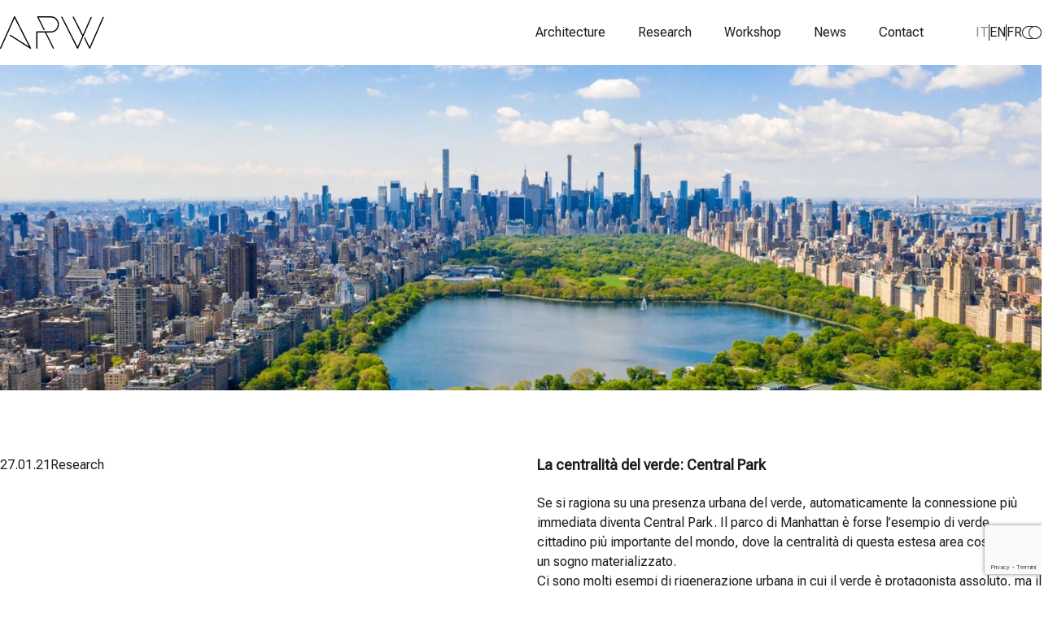

--- FILE ---
content_type: text/html; charset=UTF-8
request_url: https://arw-associates.com/la-centralita-del-verde-central-park/
body_size: 14107
content:
<!doctype html><html lang="it-IT" class="no-js" ><head><script data-no-optimize="1">var litespeed_docref=sessionStorage.getItem("litespeed_docref");litespeed_docref&&(Object.defineProperty(document,"referrer",{get:function(){return litespeed_docref}}),sessionStorage.removeItem("litespeed_docref"));</script> <meta charset="utf-8"><link rel="preconnect" href="https://fonts.gstatic.com/" crossorigin /><script>WebFontConfig={google:{families:["Roboto Flex:wght@400;600"]}};if ( typeof WebFont === "object" && typeof WebFont.load === "function" ) { WebFont.load( WebFontConfig ); }</script><script data-optimized="1" src="https://arw-associates.com/wp-content/plugins/litespeed-cache/assets/js/webfontloader.min.js"></script> <meta http-equiv="x-ua-compatible" content="ie=edge"><meta name="viewport" content="width=device-width, initial-scale=1, shrink-to-fit=no"> <script type="module">document.documentElement.classList.remove('no-js');
    document.documentElement.classList.add('js');</script> <script type="text/javascript" class="_iub_cs_skip">var _iub = _iub || {};
				_iub.csConfiguration = _iub.csConfiguration || {};
				_iub.csConfiguration.siteId = "1664705";
				_iub.csConfiguration.cookiePolicyId = "67654067";</script> <script class="_iub_cs_skip" src="https://cs.iubenda.com/sync/1664705.js"></script> <meta name='robots' content='index, follow, max-image-preview:large, max-snippet:-1, max-video-preview:-1' /><link rel="alternate" hreflang="it" href="https://arw-associates.com/la-centralita-del-verde-central-park/" /><link rel="alternate" hreflang="x-default" href="https://arw-associates.com/la-centralita-del-verde-central-park/" /><title>La centralità del verde: Central Park - ARW</title><link rel="canonical" href="https://arw-associates.com/la-centralita-del-verde-central-park/" /><meta property="og:locale" content="it_IT" /><meta property="og:type" content="article" /><meta property="og:title" content="La centralità del verde: Central Park - ARW" /><meta property="og:description" content="Se si ragiona su una presenza urbana del verde, automaticamente la connessione più immediata diventa Central Park. Il parco di Manhattan è forse l’esempio di verde cittadino più importante del mondo, dove la centralità di questa estesa area costituisce un sogno materializzato. Ci sono molti esempi di rigenerazione urbana in cui il verde è protagonista [&hellip;]" /><meta property="og:url" content="https://arw-associates.com/la-centralita-del-verde-central-park/" /><meta property="og:site_name" content="ARW" /><meta property="article:published_time" content="2021-01-27T18:14:12+00:00" /><meta property="og:image" content="https://arw-associates.com/wp-content/uploads/2024/01/cp1-scaled.jpg" /><meta property="og:image:width" content="1920" /><meta property="og:image:height" content="1280" /><meta property="og:image:type" content="image/jpeg" /><meta name="author" content="dev" /><meta name="twitter:card" content="summary_large_image" /><meta name="twitter:label1" content="Scritto da" /><meta name="twitter:data1" content="dev" /><meta name="twitter:label2" content="Tempo di lettura stimato" /><meta name="twitter:data2" content="1 minuto" /> <script type="application/ld+json" class="yoast-schema-graph">{"@context":"https://schema.org","@graph":[{"@type":"WebPage","@id":"https://arw-associates.com/la-centralita-del-verde-central-park/","url":"https://arw-associates.com/la-centralita-del-verde-central-park/","name":"La centralità del verde: Central Park - ARW","isPartOf":{"@id":"https://arw-associates.com/#website"},"primaryImageOfPage":{"@id":"https://arw-associates.com/la-centralita-del-verde-central-park/#primaryimage"},"image":{"@id":"https://arw-associates.com/la-centralita-del-verde-central-park/#primaryimage"},"thumbnailUrl":"https://arw-associates.com/wp-content/uploads/2024/01/cp1-scaled.jpg","datePublished":"2021-01-27T18:14:12+00:00","author":{"@id":"https://arw-associates.com/#/schema/person/5511e4f59f8584e715cc761b87ad6fd9"},"breadcrumb":{"@id":"https://arw-associates.com/la-centralita-del-verde-central-park/#breadcrumb"},"inLanguage":"it-IT","potentialAction":[{"@type":"ReadAction","target":["https://arw-associates.com/la-centralita-del-verde-central-park/"]}]},{"@type":"ImageObject","inLanguage":"it-IT","@id":"https://arw-associates.com/la-centralita-del-verde-central-park/#primaryimage","url":"https://arw-associates.com/wp-content/uploads/2024/01/cp1-scaled.jpg","contentUrl":"https://arw-associates.com/wp-content/uploads/2024/01/cp1-scaled.jpg","width":1920,"height":1280},{"@type":"BreadcrumbList","@id":"https://arw-associates.com/la-centralita-del-verde-central-park/#breadcrumb","itemListElement":[{"@type":"ListItem","position":1,"name":"Home","item":"https://arw-associates.com/"},{"@type":"ListItem","position":2,"name":"News","item":"https://arw-associates.com/news/"},{"@type":"ListItem","position":3,"name":"La centralità del verde: Central Park"}]},{"@type":"WebSite","@id":"https://arw-associates.com/#website","url":"https://arw-associates.com/","name":"ARW","description":"","inLanguage":"it-IT"},{"@type":"Person","@id":"https://arw-associates.com/#/schema/person/5511e4f59f8584e715cc761b87ad6fd9","name":"dev","sameAs":["https://arw-associates.com"]}]}</script> <link rel='dns-prefetch' href='//cdn.iubenda.com' /><style id='wp-img-auto-sizes-contain-inline-css'>img:is([sizes=auto i],[sizes^="auto," i]){contain-intrinsic-size:3000px 1500px}
/*# sourceURL=wp-img-auto-sizes-contain-inline-css */</style><link rel='stylesheet' id='formidable-css' href='https://arw-associates.com/wp-content/plugins/formidable/css/formidableforms.css?ver=4301312' media='all' /><link rel='stylesheet' id='search-filter-plugin-styles-css' href='https://arw-associates.com/wp-content/plugins/search-filter-pro/public/assets/css/search-filter.min.css?ver=2.5.21' media='all' /><link rel='stylesheet' id='app/0-css' href='https://arw-associates.com/wp-content/themes/arw2024/public/css/app.ec2030.css' media='all' /><link rel='stylesheet' id='ald-styles-css' href='https://arw-associates.com/wp-content/plugins/ajax-load-more-anything/assets/styles.min.css?ver=3.3.8' media='all' /> <script  type="text/javascript" class=" _iub_cs_skip" id="iubenda-head-inline-scripts-0">var _iub = _iub || [];
_iub.csConfiguration = {"countryDetection":true,"enableFadp":true,"enableTcf":true,"perPurposeConsent":true,"siteId":1664705,"cookiePolicyId":67654067,"lang":"it", "banner":{ "acceptButtonCaptionColor":"#141414","acceptButtonColor":"#848E84","acceptButtonDisplay":true,"closeButtonRejects":true,"customizeButtonCaptionColor":"white","customizeButtonColor":"#212121","customizeButtonDisplay":true,"explicitWithdrawal":true,"listPurposes":true,"linksColor":"#FFFFFF","position":"bottom","rejectButtonDisplay":true }};

//# sourceURL=iubenda-head-inline-scripts-0</script> <script  type="text/javascript" class=" _iub_cs_skip" src="//cdn.iubenda.com/cs/tcf/stub-v2.js?ver=3.12.2" id="iubenda-head-scripts-1-js"></script> <script  type="text/javascript" class=" _iub_cs_skip" src="//cdn.iubenda.com/cs/tcf/safe-tcf-v2.js?ver=3.12.2" id="iubenda-head-scripts-2-js"></script> <script  type="text/javascript" charset="UTF-8" async="" class=" _iub_cs_skip" src="//cdn.iubenda.com/cs/iubenda_cs.js?ver=3.12.2" id="iubenda-head-scripts-3-js"></script> <script id="wpml-cookie-js-extra">var wpml_cookies = {"wp-wpml_current_language":{"value":"it","expires":1,"path":"/"}};
var wpml_cookies = {"wp-wpml_current_language":{"value":"it","expires":1,"path":"/"}};
//# sourceURL=wpml-cookie-js-extra</script> <script src="https://arw-associates.com/wp-content/plugins/sitepress-multilingual-cms/res/js/cookies/language-cookie.js?ver=474000" id="wpml-cookie-js" defer data-wp-strategy="defer"></script> <script src="https://arw-associates.com/wp-content/plugins/svg-support/vendor/DOMPurify/DOMPurify.min.js?ver=2.5.8" id="bodhi-dompurify-library-js"></script> <script src="https://arw-associates.com/wp-includes/js/jquery/jquery.min.js?ver=3.7.1" id="jquery-core-js"></script> <script src="https://arw-associates.com/wp-includes/js/jquery/jquery-migrate.min.js?ver=3.4.1" id="jquery-migrate-js"></script> <script id="bodhi_svg_inline-js-extra">var svgSettings = {"skipNested":""};
//# sourceURL=bodhi_svg_inline-js-extra</script> <script src="https://arw-associates.com/wp-content/plugins/svg-support/js/min/svgs-inline-min.js" id="bodhi_svg_inline-js"></script> <script id="bodhi_svg_inline-js-after">cssTarget={"Bodhi":"img.style-svg","ForceInlineSVG":"style-svg"};ForceInlineSVGActive="false";frontSanitizationEnabled="on";
//# sourceURL=bodhi_svg_inline-js-after</script> <script id="search-filter-plugin-build-js-extra">var SF_LDATA = {"ajax_url":"https://arw-associates.com/wp-admin/admin-ajax.php","home_url":"https://arw-associates.com/","extensions":[]};
//# sourceURL=search-filter-plugin-build-js-extra</script> <script src="https://arw-associates.com/wp-content/plugins/search-filter-pro/public/assets/js/search-filter-build.min.js?ver=2.5.21" id="search-filter-plugin-build-js"></script> <script src="https://arw-associates.com/wp-content/plugins/search-filter-pro/public/assets/js/chosen.jquery.min.js?ver=2.5.21" id="search-filter-plugin-chosen-js"></script> <meta name="generator" content="WPML ver:4.7.4 stt:1,4,27;" /> <script>document.documentElement.className += " js";</script> <style id="wp-custom-css">:is(.grecaptcha-badge, .iubenda-cs-preferences-link:not(.btn), #id) {
	display: none !important;
}

::selection {
	background-color: var(--custom-primary,var(--primary-color));
}


:is(.link,.frm_checkbox a,:where(.wysiwyg a:not(.btn,.button))):is(:hover,:focus), .btn--outline:is(:hover,:focus), .current-menu-item>.btn--outline, .has-achievement-tabs .termTabs input:checked + label {
  color: var(--custom-primary,var(--primary-color));
	opacity: 1 !important;
}

.blog .termTabs:not(:has(.current-cat)) .cat-item-all a {
    font-weight: 700;
    color: var(--custom-primary,var(--primary-color));
}</style><style type="text/css">#feed-awards .achievement-item,#feed-publications .achievement-item,#feed-lectures .achievement-item,#feed-writings .achievement-item{display:none}</style><link rel="icon" href="https://arw-associates.com/wp-content/themes/arw2024/resources/favicons/favicon.ico"><link rel="icon" href="https://arw-associates.com/wp-content/themes/arw2024/resources/favicons/favicon.svg" type="image/svg+xml"><link rel="apple-touch-icon" href="https://arw-associates.com/wp-content/themes/arw2024/resources/favicons/apple-touch-icon.png"><link rel="manifest" href='data:application/manifest+json,{"icons": [{ "src": "https://arw-associates.com/wp-content/themes/arw2024/resources/favicons/favicon-192x192.png", "type": "image/png", "sizes": "192x192" }, { "src": "https://arw-associates.com/wp-content/themes/arw2024/resources/favicons/favicon-512x512.png", "type": "image/png", "sizes": "512x512" }]}'><meta name="theme-color" content="#FFFFFF"><meta name="theme-color" content="#141414" media="(prefers-color-scheme: dark)">
 <script async src="https://www.googletagmanager.com/gtag/js?id=G-KQ2QBTW9KH"></script> <script>window.dataLayer = window.dataLayer || [];
    function gtag(){dataLayer.push(arguments);}
    gtag('js', new Date());
    gtag('config', 'G-KQ2QBTW9KH');</script> <link rel="preconnect" href="https://fonts.googleapis.com"><link rel="preconnect" href="https://fonts.gstatic.com" crossorigin><style>/*   Open state of the dialog  */
    dialog[open] {
      --dialog-duration: 0.4s;

      opacity: 1;
      transform: translateX(0);
    }

    /*   Closed state of the dialog   */
    dialog {
      --dialog-duration: 0.2s;

      opacity: 0;
      transform: translateX(3em);
      transition:
        opacity var(--dialog-duration) ease-out,
        transform var(--dialog-duration) ease-out,
        overlay var(--dialog-duration) ease-out allow-discrete,
        display var(--dialog-duration) ease-out allow-discrete;
      /* Equivalent to
      transition: all var(--dialog-duration) allow-discrete; */
    }

    /*   Before-open state  */
    /* Needs to be after the previous dialog[open] rule to take effect,
        as the specificity is the same */
    @starting-style {
      dialog[open] {
        opacity: 0;
        transform: translateX(3em);
      }
    }

    /* Transition the :backdrop when the dialog modal is promoted to the top layer */
    dialog::backdrop {
      --dialog-duration: 0.2s;
      
      background-color: rgb(0 0 0 / 0%);
      transition:
        display var(--dialog-duration) allow-discrete,
        overlay var(--dialog-duration) allow-discrete,
        background-color var(--dialog-duration);
      /* Equivalent to
      transition: all var(--dialog-duration) allow-discrete; */
    }

    dialog[open]::backdrop {
      background-color: rgb(0 0 0 / 20%);
    }

    /* This starting-style rule cannot be nested inside the above selector
    because the nesting selector cannot represent pseudo-elements. */

    @starting-style {
      dialog[open]::backdrop {
        background-color: rgb(0 0 0 / 0%);
      }
    }</style><style id='global-styles-inline-css'>:root{--wp--preset--aspect-ratio--square: 1;--wp--preset--aspect-ratio--4-3: 4/3;--wp--preset--aspect-ratio--3-4: 3/4;--wp--preset--aspect-ratio--3-2: 3/2;--wp--preset--aspect-ratio--2-3: 2/3;--wp--preset--aspect-ratio--16-9: 16/9;--wp--preset--aspect-ratio--9-16: 9/16;--wp--preset--color--black: #1c1c1c;--wp--preset--color--cyan-bluish-gray: #abb8c3;--wp--preset--color--white: #ffffff;--wp--preset--color--pale-pink: #f78da7;--wp--preset--color--vivid-red: #cf2e2e;--wp--preset--color--luminous-vivid-orange: #ff6900;--wp--preset--color--luminous-vivid-amber: #fcb900;--wp--preset--color--light-green-cyan: #7bdcb5;--wp--preset--color--vivid-green-cyan: #00d084;--wp--preset--color--pale-cyan-blue: #8ed1fc;--wp--preset--color--vivid-cyan-blue: #0693e3;--wp--preset--color--vivid-purple: #9b51e0;--wp--preset--color--transparent: transparent;--wp--preset--color--current: currentcolor;--wp--preset--color--light: var(--theme-color);--wp--preset--color--dark: var(--theme-color-anti);--wp--preset--color--green: #848e84;--wp--preset--color--blue: #0927eb;--wp--preset--color--primary: var(--custom-primary, var(--primary-color));--wp--preset--gradient--vivid-cyan-blue-to-vivid-purple: linear-gradient(135deg,rgb(6,147,227) 0%,rgb(155,81,224) 100%);--wp--preset--gradient--light-green-cyan-to-vivid-green-cyan: linear-gradient(135deg,rgb(122,220,180) 0%,rgb(0,208,130) 100%);--wp--preset--gradient--luminous-vivid-amber-to-luminous-vivid-orange: linear-gradient(135deg,rgb(252,185,0) 0%,rgb(255,105,0) 100%);--wp--preset--gradient--luminous-vivid-orange-to-vivid-red: linear-gradient(135deg,rgb(255,105,0) 0%,rgb(207,46,46) 100%);--wp--preset--gradient--very-light-gray-to-cyan-bluish-gray: linear-gradient(135deg,rgb(238,238,238) 0%,rgb(169,184,195) 100%);--wp--preset--gradient--cool-to-warm-spectrum: linear-gradient(135deg,rgb(74,234,220) 0%,rgb(151,120,209) 20%,rgb(207,42,186) 40%,rgb(238,44,130) 60%,rgb(251,105,98) 80%,rgb(254,248,76) 100%);--wp--preset--gradient--blush-light-purple: linear-gradient(135deg,rgb(255,206,236) 0%,rgb(152,150,240) 100%);--wp--preset--gradient--blush-bordeaux: linear-gradient(135deg,rgb(254,205,165) 0%,rgb(254,45,45) 50%,rgb(107,0,62) 100%);--wp--preset--gradient--luminous-dusk: linear-gradient(135deg,rgb(255,203,112) 0%,rgb(199,81,192) 50%,rgb(65,88,208) 100%);--wp--preset--gradient--pale-ocean: linear-gradient(135deg,rgb(255,245,203) 0%,rgb(182,227,212) 50%,rgb(51,167,181) 100%);--wp--preset--gradient--electric-grass: linear-gradient(135deg,rgb(202,248,128) 0%,rgb(113,206,126) 100%);--wp--preset--gradient--midnight: linear-gradient(135deg,rgb(2,3,129) 0%,rgb(40,116,252) 100%);--wp--preset--font-size--small: 13px;--wp--preset--font-size--medium: 20px;--wp--preset--font-size--large: 36px;--wp--preset--font-size--x-large: 42px;--wp--preset--font-size--base: calc(16 * var(--rvw-sm));--wp--preset--font-size--body-xs: calc(14 * var(--rvw-sm));--wp--preset--font-size--body-sm: calc(16 * var(--rvw-sm));--wp--preset--font-size--body-md: calc(18 * var(--rvw-sm));--wp--preset--font-size--body-lg: calc(24 * var(--rvw-sm));--wp--preset--font-size--display-xs: calc(16 * var(--rvw-sm));--wp--preset--font-size--display-sm: calc(18 * var(--rvw-sm));--wp--preset--font-size--display-md: calc(27 * var(--rvw-md));--wp--preset--font-size--display-lg: calc(32 * var(--rvw-md));--wp--preset--font-size--display-xl: calc(48 * var(--rvw-lg));--wp--preset--font-size--note: calc(12 * var(--rvw-sm));--wp--preset--font-family--body: Roboto Flex,sans-serif;--wp--preset--font-family--mono: Roboto Mono,monospace;--wp--preset--spacing--20: 0.44rem;--wp--preset--spacing--30: 0.67rem;--wp--preset--spacing--40: 1rem;--wp--preset--spacing--50: 1.5rem;--wp--preset--spacing--60: 2.25rem;--wp--preset--spacing--70: 3.38rem;--wp--preset--spacing--80: 5.06rem;--wp--preset--shadow--natural: 6px 6px 9px rgba(0, 0, 0, 0.2);--wp--preset--shadow--deep: 12px 12px 50px rgba(0, 0, 0, 0.4);--wp--preset--shadow--sharp: 6px 6px 0px rgba(0, 0, 0, 0.2);--wp--preset--shadow--outlined: 6px 6px 0px -3px rgb(255, 255, 255), 6px 6px rgb(0, 0, 0);--wp--preset--shadow--crisp: 6px 6px 0px rgb(0, 0, 0);}:root { --wp--style--global--content-size: min(calc(100% - var(--container-paddingX)), 58.75rem);--wp--style--global--wide-size: min(calc(100% - var(--container-paddingX)), 58.75rem); }:where(body) { margin: 0; }.wp-site-blocks > .alignleft { float: left; margin-right: 2em; }.wp-site-blocks > .alignright { float: right; margin-left: 2em; }.wp-site-blocks > .aligncenter { justify-content: center; margin-left: auto; margin-right: auto; }:where(.is-layout-flex){gap: 0.5em;}:where(.is-layout-grid){gap: 0.5em;}.is-layout-flow > .alignleft{float: left;margin-inline-start: 0;margin-inline-end: 2em;}.is-layout-flow > .alignright{float: right;margin-inline-start: 2em;margin-inline-end: 0;}.is-layout-flow > .aligncenter{margin-left: auto !important;margin-right: auto !important;}.is-layout-constrained > .alignleft{float: left;margin-inline-start: 0;margin-inline-end: 2em;}.is-layout-constrained > .alignright{float: right;margin-inline-start: 2em;margin-inline-end: 0;}.is-layout-constrained > .aligncenter{margin-left: auto !important;margin-right: auto !important;}.is-layout-constrained > :where(:not(.alignleft):not(.alignright):not(.alignfull)){max-width: var(--wp--style--global--content-size);margin-left: auto !important;margin-right: auto !important;}.is-layout-constrained > .alignwide{max-width: var(--wp--style--global--wide-size);}body .is-layout-flex{display: flex;}.is-layout-flex{flex-wrap: wrap;align-items: center;}.is-layout-flex > :is(*, div){margin: 0;}body .is-layout-grid{display: grid;}.is-layout-grid > :is(*, div){margin: 0;}body{padding-top: 0px;padding-right: 0px;padding-bottom: 0px;padding-left: 0px;}a:where(:not(.wp-element-button)){text-decoration: underline;}:root :where(.wp-element-button, .wp-block-button__link){background-color: #32373c;border-width: 0;color: #fff;font-family: inherit;font-size: inherit;font-style: inherit;font-weight: inherit;letter-spacing: inherit;line-height: inherit;padding-top: calc(0.667em + 2px);padding-right: calc(1.333em + 2px);padding-bottom: calc(0.667em + 2px);padding-left: calc(1.333em + 2px);text-decoration: none;text-transform: inherit;}.has-black-color{color: var(--wp--preset--color--black) !important;}.has-cyan-bluish-gray-color{color: var(--wp--preset--color--cyan-bluish-gray) !important;}.has-white-color{color: var(--wp--preset--color--white) !important;}.has-pale-pink-color{color: var(--wp--preset--color--pale-pink) !important;}.has-vivid-red-color{color: var(--wp--preset--color--vivid-red) !important;}.has-luminous-vivid-orange-color{color: var(--wp--preset--color--luminous-vivid-orange) !important;}.has-luminous-vivid-amber-color{color: var(--wp--preset--color--luminous-vivid-amber) !important;}.has-light-green-cyan-color{color: var(--wp--preset--color--light-green-cyan) !important;}.has-vivid-green-cyan-color{color: var(--wp--preset--color--vivid-green-cyan) !important;}.has-pale-cyan-blue-color{color: var(--wp--preset--color--pale-cyan-blue) !important;}.has-vivid-cyan-blue-color{color: var(--wp--preset--color--vivid-cyan-blue) !important;}.has-vivid-purple-color{color: var(--wp--preset--color--vivid-purple) !important;}.has-transparent-color{color: var(--wp--preset--color--transparent) !important;}.has-current-color{color: var(--wp--preset--color--current) !important;}.has-light-color{color: var(--wp--preset--color--light) !important;}.has-dark-color{color: var(--wp--preset--color--dark) !important;}.has-green-color{color: var(--wp--preset--color--green) !important;}.has-blue-color{color: var(--wp--preset--color--blue) !important;}.has-primary-color{color: var(--wp--preset--color--primary) !important;}.has-black-background-color{background-color: var(--wp--preset--color--black) !important;}.has-cyan-bluish-gray-background-color{background-color: var(--wp--preset--color--cyan-bluish-gray) !important;}.has-white-background-color{background-color: var(--wp--preset--color--white) !important;}.has-pale-pink-background-color{background-color: var(--wp--preset--color--pale-pink) !important;}.has-vivid-red-background-color{background-color: var(--wp--preset--color--vivid-red) !important;}.has-luminous-vivid-orange-background-color{background-color: var(--wp--preset--color--luminous-vivid-orange) !important;}.has-luminous-vivid-amber-background-color{background-color: var(--wp--preset--color--luminous-vivid-amber) !important;}.has-light-green-cyan-background-color{background-color: var(--wp--preset--color--light-green-cyan) !important;}.has-vivid-green-cyan-background-color{background-color: var(--wp--preset--color--vivid-green-cyan) !important;}.has-pale-cyan-blue-background-color{background-color: var(--wp--preset--color--pale-cyan-blue) !important;}.has-vivid-cyan-blue-background-color{background-color: var(--wp--preset--color--vivid-cyan-blue) !important;}.has-vivid-purple-background-color{background-color: var(--wp--preset--color--vivid-purple) !important;}.has-transparent-background-color{background-color: var(--wp--preset--color--transparent) !important;}.has-current-background-color{background-color: var(--wp--preset--color--current) !important;}.has-light-background-color{background-color: var(--wp--preset--color--light) !important;}.has-dark-background-color{background-color: var(--wp--preset--color--dark) !important;}.has-green-background-color{background-color: var(--wp--preset--color--green) !important;}.has-blue-background-color{background-color: var(--wp--preset--color--blue) !important;}.has-primary-background-color{background-color: var(--wp--preset--color--primary) !important;}.has-black-border-color{border-color: var(--wp--preset--color--black) !important;}.has-cyan-bluish-gray-border-color{border-color: var(--wp--preset--color--cyan-bluish-gray) !important;}.has-white-border-color{border-color: var(--wp--preset--color--white) !important;}.has-pale-pink-border-color{border-color: var(--wp--preset--color--pale-pink) !important;}.has-vivid-red-border-color{border-color: var(--wp--preset--color--vivid-red) !important;}.has-luminous-vivid-orange-border-color{border-color: var(--wp--preset--color--luminous-vivid-orange) !important;}.has-luminous-vivid-amber-border-color{border-color: var(--wp--preset--color--luminous-vivid-amber) !important;}.has-light-green-cyan-border-color{border-color: var(--wp--preset--color--light-green-cyan) !important;}.has-vivid-green-cyan-border-color{border-color: var(--wp--preset--color--vivid-green-cyan) !important;}.has-pale-cyan-blue-border-color{border-color: var(--wp--preset--color--pale-cyan-blue) !important;}.has-vivid-cyan-blue-border-color{border-color: var(--wp--preset--color--vivid-cyan-blue) !important;}.has-vivid-purple-border-color{border-color: var(--wp--preset--color--vivid-purple) !important;}.has-transparent-border-color{border-color: var(--wp--preset--color--transparent) !important;}.has-current-border-color{border-color: var(--wp--preset--color--current) !important;}.has-light-border-color{border-color: var(--wp--preset--color--light) !important;}.has-dark-border-color{border-color: var(--wp--preset--color--dark) !important;}.has-green-border-color{border-color: var(--wp--preset--color--green) !important;}.has-blue-border-color{border-color: var(--wp--preset--color--blue) !important;}.has-primary-border-color{border-color: var(--wp--preset--color--primary) !important;}.has-vivid-cyan-blue-to-vivid-purple-gradient-background{background: var(--wp--preset--gradient--vivid-cyan-blue-to-vivid-purple) !important;}.has-light-green-cyan-to-vivid-green-cyan-gradient-background{background: var(--wp--preset--gradient--light-green-cyan-to-vivid-green-cyan) !important;}.has-luminous-vivid-amber-to-luminous-vivid-orange-gradient-background{background: var(--wp--preset--gradient--luminous-vivid-amber-to-luminous-vivid-orange) !important;}.has-luminous-vivid-orange-to-vivid-red-gradient-background{background: var(--wp--preset--gradient--luminous-vivid-orange-to-vivid-red) !important;}.has-very-light-gray-to-cyan-bluish-gray-gradient-background{background: var(--wp--preset--gradient--very-light-gray-to-cyan-bluish-gray) !important;}.has-cool-to-warm-spectrum-gradient-background{background: var(--wp--preset--gradient--cool-to-warm-spectrum) !important;}.has-blush-light-purple-gradient-background{background: var(--wp--preset--gradient--blush-light-purple) !important;}.has-blush-bordeaux-gradient-background{background: var(--wp--preset--gradient--blush-bordeaux) !important;}.has-luminous-dusk-gradient-background{background: var(--wp--preset--gradient--luminous-dusk) !important;}.has-pale-ocean-gradient-background{background: var(--wp--preset--gradient--pale-ocean) !important;}.has-electric-grass-gradient-background{background: var(--wp--preset--gradient--electric-grass) !important;}.has-midnight-gradient-background{background: var(--wp--preset--gradient--midnight) !important;}.has-small-font-size{font-size: var(--wp--preset--font-size--small) !important;}.has-medium-font-size{font-size: var(--wp--preset--font-size--medium) !important;}.has-large-font-size{font-size: var(--wp--preset--font-size--large) !important;}.has-x-large-font-size{font-size: var(--wp--preset--font-size--x-large) !important;}.has-base-font-size{font-size: var(--wp--preset--font-size--base) !important;}.has-body-xs-font-size{font-size: var(--wp--preset--font-size--body-xs) !important;}.has-body-sm-font-size{font-size: var(--wp--preset--font-size--body-sm) !important;}.has-body-md-font-size{font-size: var(--wp--preset--font-size--body-md) !important;}.has-body-lg-font-size{font-size: var(--wp--preset--font-size--body-lg) !important;}.has-display-xs-font-size{font-size: var(--wp--preset--font-size--display-xs) !important;}.has-display-sm-font-size{font-size: var(--wp--preset--font-size--display-sm) !important;}.has-display-md-font-size{font-size: var(--wp--preset--font-size--display-md) !important;}.has-display-lg-font-size{font-size: var(--wp--preset--font-size--display-lg) !important;}.has-display-xl-font-size{font-size: var(--wp--preset--font-size--display-xl) !important;}.has-note-font-size{font-size: var(--wp--preset--font-size--note) !important;}.has-body-font-family{font-family: var(--wp--preset--font-family--body) !important;}.has-mono-font-family{font-family: var(--wp--preset--font-family--mono) !important;}
/*# sourceURL=global-styles-inline-css */</style></head><body class="wp-singular post-template-default single single-post postid-994 single-format-standard wp-embed-responsive wp-theme-arw2024 la-centralita-del-verde-central-park"><header class="topbar"><div class="topbar__inner container max-w-none">
<button id="menuToggle" class="menuToggle topbar__toggle" aria-label="Apri o chiudi il menu" aria-controls="#menu" aria-expanded="false">
<span class="menuToggle__icon">
<span></span>
<span></span>
<span></span>
<span></span>
</span>
</button>
<a href="https://arw-associates.com/" class="topbar__logo" title="ARW">
<svg class="w-full" xmlns="http://www.w3.org/2000/svg" fill="none" viewBox="0 0 153 48">
<path class="brand" fill="#000" fill-rule="evenodd" d="M74.751.027 55.426.043a.835.835 0 0 0-.714.406.858.858 0 0 0-.034.83l9.506 19.086h1.88L56.791 1.746l17.96-.015a9.986 9.986 0 0 1 7.159 3.007 10.287 10.287 0 0 1 2.969 7.27c0 5.668-4.543 10.278-10.129 10.278H54.09a.846.846 0 0 0-.84.852v24.01c0 .47.376.852.84.852.463 0 .84-.382.84-.852V23.99h11.06l11.725 23.542a.837.837 0 0 0 .75.468.814.814 0 0 0 .377-.092.856.856 0 0 0 .37-1.144L67.87 23.99h6.88c6.511 0 11.808-5.375 11.808-11.982 0-3.202-1.23-6.213-3.462-8.476-2.23-2.26-5.193-3.505-8.345-3.505ZM134.665 2.01a.843.843 0 0 0-.439-1.112.852.852 0 0 0-1.118.437l-11.339 25.893L108.453.839a.849.849 0 0 0-1.517.76l13.95 27.645-6.951 15.874L91.59.839a.849.849 0 0 0-1.517.76l23.158 45.89a.848.848 0 0 0 .758.466h.024a.85.85 0 0 0 .755-.508l19.897-45.436ZM151.952.968a.848.848 0 0 0-1.114.436l-19.107 43.71-7.353-14.657-.845 1.988 7.496 15.036a.845.845 0 0 0 .756.465h.023a.846.846 0 0 0 .753-.507l19.829-45.36a.843.843 0 0 0-.438-1.111ZM22.153.468a.853.853 0 0 0-1.538.038L.073 46.757a.852.852 0 0 0 1.556.691L21.443 2.837 42.59 44.711 14.815 26.95l-.675 1.589 30.154 19.28a.85.85 0 0 0 1.22-1.1L22.153.468Z" clip-rule="evenodd"/>
</svg>          </a><div class="topbar__outer"><nav id="menu" class="topbar__menu topnav container"><ul class="topbar__items topnav__items grid-down:justify-center"><li class="menu-item menu-down:text-center topnav__item ">
<a href="https://arw-associates.com/portfolio/" class="topnav__link transition-colors hocus:text-primary">
Architecture
</a></li><li class="menu-item menu-down:text-center topnav__item ">
<a href="https://arw-associates.com/research/" class="topnav__link transition-colors hocus:text-primary">
Research
</a></li><li class="menu-item menu-down:text-center topnav__item ">
<a href="https://arw-associates.com/workshop/" class="topnav__link transition-colors hocus:text-primary">
Workshop
</a></li><li class="menu-item menu-down:text-center topnav__item ">
<a href="https://arw-associates.com/news/" class="topnav__link transition-colors hocus:text-primary">
News
</a></li><li class="menu-item menu-down:text-center topnav__item ">
<a href="https://arw-associates.com/contact/" class="topnav__link transition-colors hocus:text-primary">
Contact
</a></li></ul><div class="topbar__footer flex gap-3 justify-between items-center"><div class="flex items-center gap-1">
<button class="btn btn--vanilla pointer-events-none !text-primary !uppercase"><div class="btn__text">it</div>
</button>
<span class="w-[1px] h-[1.2em] bg-current"></span>
<a class="btn btn--vanilla !uppercase" href="https://arw-associates.com/en/"><div class="btn__text">en</div>
</a>
<span class="w-[1px] h-[1.2em] bg-current"></span>
<a class="btn btn--vanilla !uppercase" href="https://arw-associates.com/fr/"><div class="btn__text">fr</div>
</a></div>
<button
class="themeToggle"
data-theme-toggle>
<span></span>
</button></div></nav></div></div></header><main id="main" class="main"><article class="post-994 post type-post status-publish format-standard has-post-thumbnail hentry category-research"><div class="h-[25em] w-full children:cover mb-2">
<img src="https://arw-associates.com/wp-content/uploads/2024/01/cp1-scaled.jpg" srcset="https://arw-associates.com/wp-content/uploads/2024/01/cp1-scaled.jpg 1920w, https://arw-associates.com/wp-content/uploads/2024/01/cp1-300x200.jpg 300w, https://arw-associates.com/wp-content/uploads/2024/01/cp1-1024x682.jpg 1024w, https://arw-associates.com/wp-content/uploads/2024/01/cp1-768x512.jpg 768w, https://arw-associates.com/wp-content/uploads/2024/01/cp1-1536x1024.jpg 1536w" sizes="100vw" alt=""  loading="lazy" width="1920" height="1280"></div><div class="grid-base grid-down:gap-y-0 container py-8"><div class="grid-up:col-span-6 flex flex-wrap gap-2 mb-2">
27.01.21          <a href="https://arw-associates.com/category/research/" rel="tag">Research</a></div><div class="grid-up:col-span-6 flex flex-col"><h1 class="text-display-sm mb-3">La centralità del verde: Central Park</h1><div class="wysiwyg"><p>Se si ragiona su una presenza urbana del verde, automaticamente la connessione più immediata diventa Central Park. Il parco di Manhattan è forse l’esempio di verde cittadino più importante del mondo, dove la centralità di questa estesa area costituisce un sogno materializzato.</p><p>Ci sono molti esempi di rigenerazione urbana in cui il verde è protagonista assoluto, ma il polmone verde di New York è stato aperto, già con questa vastità, nel 1856: l’intera ricostruzione del quartiere situato su quella superficie è stata iniziata con una bonifica.</p><p>Oggi Central Park è ben presente nell’immaginario di tutti perché il suo essere fortemente identificativo lo rende protagonista in tantissime narrazioni ambientate nella Grande Mela.</p></div></div></div></article><h2 class="px-container-paddingX py-3 text-display-lg">
Altre news</h2><article class="js-feed-item grid-base relative py-4 rtl post-1014 post type-post status-publish format-standard has-post-thumbnail hentry category-research"><div class="grid-up:col-span-6 px-container-paddingX grid-up:pl-0 flex flex-col items-start gap-2 ltr pb-1">
26.03.21<h3 class="text-display-sm">
<a href="https://arw-associates.com/il-palazzo-dei-normanni-a-palermo/">Il Palazzo dei Normanni a Palermo</a></h3>
<a class="btn btn--reveal" href="https://arw-associates.com/il-palazzo-dei-normanni-a-palermo/"><div class="btn__icon"><div class="icon">
<svg xmlns="http://www.w3.org/2000/svg" fill="none" viewBox="0 0 24 24">
<path fill="#000" fill-rule="evenodd" d="M12.5 12.393V24h-1V12.393H0v-1h11.5V0h1v11.393H24v1H12.5Z" clip-rule="evenodd"/>
</svg></div></div><div class="btn__text">Leggi</div>
</a></div>
<a href="https://arw-associates.com/il-palazzo-dei-normanni-a-palermo/" class="grid-up:col-span-6 bg-primary aspect-[700/440] grid-up:offgrid ltr group block"><div class="w-full h-full children:cover transition-opacity group-hocus:opacity-[0.3]">
<img src="https://arw-associates.com/wp-content/uploads/2024/01/Palazzo-dei-Normanni-Wikipedia.jpg" srcset="https://arw-associates.com/wp-content/uploads/2024/01/Palazzo-dei-Normanni-Wikipedia.jpg 1200w, https://arw-associates.com/wp-content/uploads/2024/01/Palazzo-dei-Normanni-Wikipedia-300x169.jpg 300w, https://arw-associates.com/wp-content/uploads/2024/01/Palazzo-dei-Normanni-Wikipedia-1024x576.jpg 1024w, https://arw-associates.com/wp-content/uploads/2024/01/Palazzo-dei-Normanni-Wikipedia-768x432.jpg 768w" sizes="100vw" alt=""  loading="lazy" width="1200" height="675"></div>
</a></article></main><footer class="border-t border-primary text-body-xs"><div class="container py-5"><h2 class="text-display-lg mb-3">Contact</h2><div class="grid-base"><div class="grid-up:col-span-8 grid gap-grid grid-up:grid-cols-3"><div class="flex flex-col gap-1"><h4 class="font-bold">Milano</h4>
<a class="btn btn--vanilla !text-left" href="https://maps.app.goo.gl/pKP1VeLtyW3R7UYA8"><div class="btn__text">Viale Abruzzi, 9<br />
20131, Milano (MI)</div>
</a>
<a class="btn btn--vanilla !text-left" href="tel:+39%2002%2023176107"><div class="btn__text">+39 02 23176107</div>
</a></div><div class="flex flex-col gap-1"><h4 class="font-bold">Brescia</h4>
<a class="btn btn--vanilla !text-left" href="https://maps.app.goo.gl/XminLv3T6mCd2o4V9"><div class="btn__text">Via Fratelli Cairoli, 2<br />
25122, Brescia (BS)</div>
</a>
<a class="btn btn--vanilla !text-left" href="tel:+39%20030%208370064"><div class="btn__text">+39 030 8370064</div>
</a></div><div class="flex flex-col gap-1"><h4 class="font-bold">Parigi</h4>
<a class="btn btn--vanilla !text-left" href="https://maps.app.goo.gl/Hym1CSUzFYoQPE8M7"><div class="btn__text">26 Avenue Marceau<br />
75008, Parigi</div>
</a>
<a class="btn btn--vanilla !text-left" href="tel:+33%20633142517"><div class="btn__text">+33 633142517</div>
</a></div></div><div class="col-span-4 flex flex-col gap-2"><div class="flex flex-col gap-1"><h4 class="font-bold">Follow us!</h4><div class="flex flex-wrap gap-x-2 gap-y-1">
<a class="btn btn--vanilla" href="https://www.instagram.com/arw_associates/" target="target"><div class="btn__text">Instagram</div>
</a>
<a class="btn btn--vanilla" href="https://www.facebook.com/arw.associates/" target="target"><div class="btn__text">Facebook</div>
</a>
<a class="btn btn--vanilla" href="https://it.linkedin.com/company/botticinifacchinelliarw" target="target"><div class="btn__text">LinkedIn</div>
</a>
<a class="btn btn--vanilla" href="https://vimeo.com/user215665988" target="target"><div class="btn__text">Vimeo</div>
</a></div></div><div class="flex flex-col gap-1"><h4 class="font-bold">Newsletter</h4><div class="frm_forms  with_frm_style frm_style_formidable-style" id="frm_form_2_container" data-token="538446d253a125001c593c8279d7f50a"><form enctype="multipart/form-data" method="post" class="frm-show-form  frm_js_validate  frm_ajax_submit  frm_pro_form " id="form_newsletter" data-token="538446d253a125001c593c8279d7f50a"><div class="frm_form_fields "><fieldset><legend class="frm_screen_reader">Newsletter</legend><div class="frm_fields_container">
<input type="hidden" name="frm_action" value="create" />
<input type="hidden" name="form_id" value="2" />
<input type="hidden" name="frm_hide_fields_2" id="frm_hide_fields_2" value="" />
<input type="hidden" name="form_key" value="newsletter" />
<input type="hidden" name="item_meta[0]" value="" />
<input type="hidden" id="frm_submit_entry_2" name="frm_submit_entry_2" value="ad32cec158" /><input type="hidden" name="_wp_http_referer" value="/la-centralita-del-verde-central-park/" /><div id="frm_field_6_container" class="frm_form_field form-field  frm_required_field frm_inside_container">
<label for="field_m6ms6" id="field_m6ms6_label" class="frm_primary_label">La tua email
<span class="frm_required" aria-hidden="true">*</span>
</label>
<input type="email" id="field_m6ms6" name="item_meta[6]" value=""  autocomplete="email"  data-reqmsg="La tua email cannot be blank." aria-required="true" data-invmsg="Email is invalid" aria-invalid="false"  /></div><div id="frm_field_7_container" class="frm_form_field form-field  frm_required_field frm_none_container vertical_radio"><div  id="field_tme91_label" class="frm_primary_label">Privacy policy
<span class="frm_required" aria-hidden="true">*</span></div><div class="frm_opt_container" aria-labelledby="field_tme91_label" role="group"><div class="frm_checkbox" id="frm_checkbox_7-0">			<label  for="field_tme91-0">
<input type="checkbox" name="item_meta[7][]" id="field_tme91-0" value="privacy"  data-reqmsg="Privacy policy cannot be blank." data-invmsg="Privacy policy non è valido" aria-invalid="false"   aria-required="true"  /> Accetto la <a href="/privacy-policy">privacy policy</a></label></div></div></div><div id="frm_field_40_container" class="frm_form_field form-field  frm_none_container">
<label for="g-recaptcha-response" id="field_sld8a_label" class="frm_primary_label">Captcha
<span class="frm_required" aria-hidden="true"></span>
</label><div  id="field_sld8a" class="frm-g-recaptcha" data-sitekey="6LfHCHUpAAAAABes17BZjFdmWcSgaQlP8fUJUfeQ" data-size="invisible" data-theme="light"></div></div>
<input type="hidden" name="item_key" value="" /><div class="frm__659a74426e125">
<label for="frm_email_2" >
Se sei un essere umano, lascia questo campo vuoto.				</label>
<input  id="frm_email_2" type="text" class="frm_verify" name="frm__659a74426e125" value="" autocomplete="off"  /></div>
<input name="frm_state" type="hidden" value="wBB4UBQ0rJDAaJ3gG68mxuhrEhdLTwCQapJvr45Lu1w=" /><div class="frm_submit frm_flex">
<button class="btn btn--outline" type="submit"   class="frm_final_submit" formnovalidate="formnovalidate"><span class="btn__text">Invia</span></button></div></div></fieldset></div></form></div></div><div class="flex flex-col gap-1 items-start"><h4 class="font-bold">Lavora con noi</h4>
<a class="btn btn--outline" href="https://arw-associates.com/lavora-con-noi/"><div class="btn__text">Candidati</div>
</a></div></div></div><div class="flex flex-wrap gap-y-grid gap-x-3 grid-up:flex-nowrap mt-5 items-center"><div class="gap-x-grid flex flex-col mr-auto x-footer-colophon"><div class="flex flex-wrap gap-x-2 gap-y-1">
<a class="btn btn--vanilla" href="https://www.iubenda.com/privacy-policy/67654067" target="target"><div class="btn__text">Privacy</div>
</a>
<a class="btn btn--vanilla" href="https://www.iubenda.com/privacy-policy/67654067/cookie-policy" target="target"><div class="btn__text">Cookies</div>
</a>
<button class="btn btn--vanilla iubenda-cs-preferences-link"><div class="btn__text">Le tue preferenze relative alla privacy</div>
</button>
<button class="btn btn--vanilla iubenda-cs-uspr-link"><div class="btn__text">Informativa sulla raccolta</div>
</button></div><div>© Copyright 2025. ARW ASSOCIATES SRL - S.T.P. Via Fratelli Cairoli, 2 - 25122 Brescia, P.IVA 03790860989</div></div><div class="flex items-center gap-x-3 gap-y-1">
<a class="btn btn--outline shrink-0 whitespace-nowrap ml-auto" href="#main"><div class="btn__text">Torna su</div>
</a></div></div><div class="relative text-primary uppercase text-[10px] z-1 top-4">
<a href="https://studioup.it" target="_blank">Built by Studio Up</a></div></div></footer> <script type="speculationrules">{"prefetch":[{"source":"document","where":{"and":[{"href_matches":"/*"},{"not":{"href_matches":["/wp-*.php","/wp-admin/*","/wp-content/uploads/*","/wp-content/*","/wp-content/plugins/*","/wp-content/themes/arw2024/*","/*\\?(.+)"]}},{"not":{"selector_matches":"a[rel~=\"nofollow\"]"}},{"not":{"selector_matches":".no-prefetch, .no-prefetch a"}}]},"eagerness":"conservative"}]}</script> <div class="ald_laser_loader"><div class="ald_loader_progress"></div></div> <script src="https://arw-associates.com/wp-includes/js/jquery/ui/core.min.js?ver=1.13.3" id="jquery-ui-core-js"></script> <script src="https://arw-associates.com/wp-includes/js/jquery/ui/datepicker.min.js?ver=1.13.3" id="jquery-ui-datepicker-js"></script> <script id="jquery-ui-datepicker-js-after">jQuery(function(jQuery){jQuery.datepicker.setDefaults({"closeText":"Chiudi","currentText":"Oggi","monthNames":["Gennaio","Febbraio","Marzo","Aprile","Maggio","Giugno","Luglio","Agosto","Settembre","Ottobre","Novembre","Dicembre"],"monthNamesShort":["Gen","Feb","Mar","Apr","Mag","Giu","Lug","Ago","Set","Ott","Nov","Dic"],"nextText":"Prossimo","prevText":"Precedente","dayNames":["domenica","luned\u00ec","marted\u00ec","mercoled\u00ec","gioved\u00ec","venerd\u00ec","sabato"],"dayNamesShort":["Dom","Lun","Mar","Mer","Gio","Ven","Sab"],"dayNamesMin":["D","L","M","M","G","V","S"],"dateFormat":"dd/mm/yy","firstDay":1,"isRTL":false});});
//# sourceURL=jquery-ui-datepicker-js-after</script> <script id="app/0-js-before">(()=>{"use strict";var e,r={},o={};function t(e){var a=o[e];if(void 0!==a)return a.exports;var n=o[e]={exports:{}};return r[e].call(n.exports,n,n.exports,t),n.exports}t.m=r,e=[],t.O=(r,o,a,n)=>{if(!o){var l=1/0;for(b=0;b<e.length;b++){for(var[o,a,n]=e[b],i=!0,s=0;s<o.length;s++)(!1&n||l>=n)&&Object.keys(t.O).every((e=>t.O[e](o[s])))?o.splice(s--,1):(i=!1,n<l&&(l=n));if(i){e.splice(b--,1);var u=a();void 0!==u&&(r=u)}}return r}n=n||0;for(var b=e.length;b>0&&e[b-1][2]>n;b--)e[b]=e[b-1];e[b]=[o,a,n]},t.d=(e,r)=>{for(var o in r)t.o(r,o)&&!t.o(e,o)&&Object.defineProperty(e,o,{enumerable:!0,get:r[o]})},t.o=(e,r)=>Object.prototype.hasOwnProperty.call(e,r),t.r=e=>{"undefined"!=typeof Symbol&&Symbol.toStringTag&&Object.defineProperty(e,Symbol.toStringTag,{value:"Module"}),Object.defineProperty(e,"__esModule",{value:!0})},(()=>{var e={666:0};t.O.j=r=>0===e[r];var r=(r,o)=>{var a,n,[l,i,s]=o,u=0;if(l.some((r=>0!==e[r]))){for(a in i)t.o(i,a)&&(t.m[a]=i[a]);if(s)var b=s(t)}for(r&&r(o);u<l.length;u++)n=l[u],t.o(e,n)&&e[n]&&e[n][0](),e[n]=0;return t.O(b)},o=globalThis.webpackChunk_roots_bud_sage_sage=globalThis.webpackChunk_roots_bud_sage_sage||[];o.forEach(r.bind(null,0)),o.push=r.bind(null,o.push.bind(o))})()})();
//# sourceURL=app%2F0-js-before</script> <script src="https://arw-associates.com/wp-content/themes/arw2024/public/js/app.44e455.js" id="app/0-js"></script> <script id="ald-scripts-js-extra">var ald_params = {"nonce":"c20ddf6d87","ajaxurl":"https://arw-associates.com/wp-admin/admin-ajax.php","ald_pro":"0"};
//# sourceURL=ald-scripts-js-extra</script> <script src="https://arw-associates.com/wp-content/plugins/ajax-load-more-anything/assets/scripts.js?ver=3.3.8" id="ald-scripts-js"></script> <script id="formidable-js-extra">var frm_js = {"ajax_url":"https://arw-associates.com/wp-admin/admin-ajax.php?lang=it","images_url":"https://arw-associates.com/wp-content/plugins/formidable/images","loading":"Caricamento in corso\u2026","remove":"Rimuovi","offset":"4","nonce":"d1d6a2e468","id":"ID","no_results":"Nessuna corrispondenza trovata","file_spam":"Quel file sembra Spam.","calc_error":"C'\u00e8 un errore nel calcolo del campo con la chiave","empty_fields":"Completa i campi obbligatori precedenti prima di caricare un file.","focus_first_error":"1","include_alert_role":"1","include_resend_email":""};
var frm_password_checks = {"eight-char":{"label":"Minimo otto caratteri","regex":"/^.{8,}$/","message":"Le password devono essere lunghe almeno 8 caratteri"},"lowercase":{"label":"Almeno una lettera minuscola","regex":"#[a-z]+#","message":"Le password devono contenere almeno una lettera minuscola"},"uppercase":{"label":"Almeno una lettera maiuscola","regex":"#[A-Z]+#","message":"Le password devono contenere almeno una lettera maiuscola"},"number":{"label":"Almeno un numero","regex":"#[0-9]+#","message":"Le password devono contenere almeno un numero"},"special-char":{"label":"Almeno un carattere speciale","regex":"/(?=.*[^a-zA-Z0-9])/","message":"Password non \u00e8 valido"}};
var frmCheckboxI18n = {"errorMsg":{"min_selections":"This field requires a minimum of %1$d selected options but only %2$d were submitted."}};
//# sourceURL=formidable-js-extra</script> <script src="https://arw-associates.com/wp-content/plugins/formidable-pro/js/frm.min.js?ver=6.20.1-jquery" id="formidable-js"></script> <script id="formidable-js-after">window.frm_js.repeaterRowDeleteConfirmation = "Are you sure you want to delete this row?";
window.frm_js.datepickerLibrary = "default";
//# sourceURL=formidable-js-after</script> <script defer="defer" async="async" src="https://www.google.com/recaptcha/api.js?onload=frmRecaptcha&amp;render=explicit&amp;hl=it&amp;ver=3" id="captcha-api-js"></script> <script>/**/
/**/</script> <script type="text/javascript">jQuery(document).ready(function($){var loader='<div class="lds-ellipsis"><div></div><div></div><div></div><div></div></div>';jQuery("#feed-awards").append('<a data-glm-button-selector="#feed-awards"  href="#" class=" btn loadMoreBtn " id="loadMore"><span class="loadMoreBtn-label">Altri premi</span></a>');jQuery("#feed-awards .achievement-item").hide();jQuery("#feed-awards .achievement-item").slice(0,9).css({display:'flex'});jQuery(document).find("#feed-awards .ald-count").text(jQuery("#feed-awards .achievement-item:hidden").length);jQuery("#feed-awards").find(".loadMoreBtn").on('click',function(e){e.preventDefault();jQuery("#feed-awards .achievement-item:hidden").slice(0,999).css({display:'flex'});if(jQuery("#feed-awards .achievement-item:hidden").length==0){jQuery(this).fadeOut('slow')}jQuery(document).find("#feed-awards .ald-count").text(jQuery("#feed-awards .achievement-item:hidden").length)});if(jQuery("#feed-awards .achievement-item:hidden").length==0){jQuery("#feed-awards").find(".loadMoreBtn").fadeOut('slow')}jQuery("#feed-publications").append('<a data-glm-button-selector="#feed-publications"  href="#" class=" btn loadMoreBtn " id="loadMore"><span class="loadMoreBtn-label">Altre pubblicazioni</span></a>');jQuery("#feed-publications .achievement-item").hide();jQuery("#feed-publications .achievement-item").slice(0,9).css({display:'flex'});jQuery(document).find("#feed-publications .ald-count").text(jQuery("#feed-publications .achievement-item:hidden").length);jQuery("#feed-publications").find(".loadMoreBtn").on('click',function(e){e.preventDefault();jQuery("#feed-publications .achievement-item:hidden").slice(0,999).css({display:'flex'});if(jQuery("#feed-publications .achievement-item:hidden").length==0){jQuery(this).fadeOut('slow')}jQuery(document).find("#feed-publications .ald-count").text(jQuery("#feed-publications .achievement-item:hidden").length)});if(jQuery("#feed-publications .achievement-item:hidden").length==0){jQuery("#feed-publications").find(".loadMoreBtn").fadeOut('slow')}jQuery("#feed-lectures").append('<a data-glm-button-selector="#feed-lectures"  href="#" class=" btn loadMoreBtn " id="loadMore"><span class="loadMoreBtn-label">Altre lectures</span></a>');jQuery("#feed-lectures .achievement-item").hide();jQuery("#feed-lectures .achievement-item").slice(0,9).css({display:'flex'});jQuery(document).find("#feed-lectures .ald-count").text(jQuery("#feed-lectures .achievement-item:hidden").length);jQuery("#feed-lectures").find(".loadMoreBtn").on('click',function(e){e.preventDefault();jQuery("#feed-lectures .achievement-item:hidden").slice(0,999).css({display:'flex'});if(jQuery("#feed-lectures .achievement-item:hidden").length==0){jQuery(this).fadeOut('slow')}jQuery(document).find("#feed-lectures .ald-count").text(jQuery("#feed-lectures .achievement-item:hidden").length)});if(jQuery("#feed-lectures .achievement-item:hidden").length==0){jQuery("#feed-lectures").find(".loadMoreBtn").fadeOut('slow')}jQuery("#feed-writings").append('<a data-glm-button-selector="#feed-writings"  href="#" class=" btn loadMoreBtn " id="loadMore"><span class="loadMoreBtn-label">Altri writings</span></a>');jQuery("#feed-writings .achievement-item").hide();jQuery("#feed-writings .achievement-item").slice(0,9).css({display:'flex'});jQuery(document).find("#feed-writings .ald-count").text(jQuery("#feed-writings .achievement-item:hidden").length);jQuery("#feed-writings").find(".loadMoreBtn").on('click',function(e){e.preventDefault();jQuery("#feed-writings .achievement-item:hidden").slice(0,999).css({display:'flex'});if(jQuery("#feed-writings .achievement-item:hidden").length==0){jQuery(this).fadeOut('slow')}jQuery(document).find("#feed-writings .ald-count").text(jQuery("#feed-writings .achievement-item:hidden").length)});if(jQuery("#feed-writings .achievement-item:hidden").length==0){jQuery("#feed-writings").find(".loadMoreBtn").fadeOut('slow')}var flag=false;var main_xhr;var LoadMorePushAjax=function(url,args){jQuery('.ald_loader_progress').css({"-webkit-transform":"translate3d(-100%, 0px, 0px)","-ms-transform":"translate3d(-100%, 0px, 0px)","transform":"translate3d(-100%, 0px, 0px)",});if(args.data_implement_selectors){var dis=JSON.parse(args.data_implement_selectors)}if(main_xhr&&main_xhr.readyState!=4){main_xhr.abort()}args.target_url=url;main_xhr=jQuery.ajax({url:url,asynch:true,beforeSend:function(){jQuery('.ald_laser_loader').addClass('show');jQuery('.ald_loader_progress').css({"transition-duration":"2000ms","-webkit-transform":"translate3d(-20%, 0px, 0px)","-ms-transform":"translate3d(-20%, 0px, 0px)","transform":"translate3d(-20%, 0px, 0px)",});flag=true},success:function(data){jQuery(document).trigger('ald_ajax_content_ready',[data,args]);if(dis){for(var key in dis){var selector=dis[key].data_selector;var type=dis[key].implement_type;if(selector){var newData=jQuery(selector,data).html();if(type=="insert_before"){jQuery(selector).prepend(newData)}else if(type=="insert_after"){jQuery(selector).append(newData)}else{jQuery(selector).html(newData)}}}}jQuery(document).find('.tf_posts_navigation').removeClass('loading');jQuery('.ald-ajax-btn[data-alm-click-selector]').each(function(){if(jQuery(this).data('alm-click-selector')==args.click_selector){jQuery(this).removeClass('loading')}});jQuery('.ald_loader_progress').css({"transition-duration":"500ms","-webkit-transform":"translate3d(0%, 0px, 0px)","-ms-transform":"translate3d(0%, 0px, 0px)","transform":"translate3d(0%, 0px, 0px)",});setTimeout(function(){jQuery('.ald_laser_loader').removeClass('show');jQuery('.ald_loader_progress').css({"transition-duration":"0ms","-webkit-transform":"translate3d(-100%, 0px, 0px)","-ms-transform":"translate3d(-100%, 0px, 0px)","transform":"translate3d(-100%, 0px, 0px)",})},300);jQuery(document).trigger('ald_ajax_content_loaded',data);jQuery(document).trigger('ald_ajax_content_success',[args]);flag=false}})};jQuery(document).on('click','.js-feed-loadMore',function(e){e.preventDefault();var args=[];args.event_type="selectors_click";args.custom_button_append="";args.button_trigger_selector="";args.button_label="Load More";args.click_selector=".js-feed-loadMore";args.hide_selector_wrapper="no";args.wrapper_to_hide="";args.update_browser_url="no";args.update_page_title="no";args.data_implement_selectors='{"0":{"data_selector":".js-feed","implement_type":"insert_after"},"${j}":{"data_selector":"","implement_type":"replace_data"}}';var targetUrl=(e.target.href)?e.target.href:jQuery(this).context.href;LoadMorePushAjax(targetUrl,args)});jQuery(document).on('click','button.ald-ajax-btn',function(e){if(jQuery(this).data('alm-click-selector')){var selector=jQuery(document).find(jQuery(this).data('alm-click-selector'));if(selector.length){jQuery(this).addClass('loading');selector.trigger('click')}else{jQuery(this).find('.ald-btn-label').text('No New Data Found')}}})});</script> <script data-no-optimize="1">var litespeed_vary=document.cookie.replace(/(?:(?:^|.*;\s*)_lscache_vary\s*\=\s*([^;]*).*$)|^.*$/,"");litespeed_vary||fetch("/wp-content/plugins/litespeed-cache/guest.vary.php",{method:"POST",cache:"no-cache",redirect:"follow"}).then(e=>e.json()).then(e=>{console.log(e),e.hasOwnProperty("reload")&&"yes"==e.reload&&(sessionStorage.setItem("litespeed_docref",document.referrer),window.location.reload(!0))});</script></body></html>
<!-- Page optimized by LiteSpeed Cache @2026-01-09 20:37:17 -->

<!-- Page supported by LiteSpeed Cache 7.1 on 2026-01-09 20:37:17 -->
<!-- Guest Mode -->

--- FILE ---
content_type: text/html; charset=utf-8
request_url: https://www.google.com/recaptcha/api2/anchor?ar=1&k=6LfHCHUpAAAAABes17BZjFdmWcSgaQlP8fUJUfeQ&co=aHR0cHM6Ly9hcnctYXNzb2NpYXRlcy5jb206NDQz&hl=it&v=9TiwnJFHeuIw_s0wSd3fiKfN&theme=light&size=invisible&anchor-ms=20000&execute-ms=30000&cb=pvq8yt89n7y
body_size: 48969
content:
<!DOCTYPE HTML><html dir="ltr" lang="it"><head><meta http-equiv="Content-Type" content="text/html; charset=UTF-8">
<meta http-equiv="X-UA-Compatible" content="IE=edge">
<title>reCAPTCHA</title>
<style type="text/css">
/* cyrillic-ext */
@font-face {
  font-family: 'Roboto';
  font-style: normal;
  font-weight: 400;
  font-stretch: 100%;
  src: url(//fonts.gstatic.com/s/roboto/v48/KFO7CnqEu92Fr1ME7kSn66aGLdTylUAMa3GUBHMdazTgWw.woff2) format('woff2');
  unicode-range: U+0460-052F, U+1C80-1C8A, U+20B4, U+2DE0-2DFF, U+A640-A69F, U+FE2E-FE2F;
}
/* cyrillic */
@font-face {
  font-family: 'Roboto';
  font-style: normal;
  font-weight: 400;
  font-stretch: 100%;
  src: url(//fonts.gstatic.com/s/roboto/v48/KFO7CnqEu92Fr1ME7kSn66aGLdTylUAMa3iUBHMdazTgWw.woff2) format('woff2');
  unicode-range: U+0301, U+0400-045F, U+0490-0491, U+04B0-04B1, U+2116;
}
/* greek-ext */
@font-face {
  font-family: 'Roboto';
  font-style: normal;
  font-weight: 400;
  font-stretch: 100%;
  src: url(//fonts.gstatic.com/s/roboto/v48/KFO7CnqEu92Fr1ME7kSn66aGLdTylUAMa3CUBHMdazTgWw.woff2) format('woff2');
  unicode-range: U+1F00-1FFF;
}
/* greek */
@font-face {
  font-family: 'Roboto';
  font-style: normal;
  font-weight: 400;
  font-stretch: 100%;
  src: url(//fonts.gstatic.com/s/roboto/v48/KFO7CnqEu92Fr1ME7kSn66aGLdTylUAMa3-UBHMdazTgWw.woff2) format('woff2');
  unicode-range: U+0370-0377, U+037A-037F, U+0384-038A, U+038C, U+038E-03A1, U+03A3-03FF;
}
/* math */
@font-face {
  font-family: 'Roboto';
  font-style: normal;
  font-weight: 400;
  font-stretch: 100%;
  src: url(//fonts.gstatic.com/s/roboto/v48/KFO7CnqEu92Fr1ME7kSn66aGLdTylUAMawCUBHMdazTgWw.woff2) format('woff2');
  unicode-range: U+0302-0303, U+0305, U+0307-0308, U+0310, U+0312, U+0315, U+031A, U+0326-0327, U+032C, U+032F-0330, U+0332-0333, U+0338, U+033A, U+0346, U+034D, U+0391-03A1, U+03A3-03A9, U+03B1-03C9, U+03D1, U+03D5-03D6, U+03F0-03F1, U+03F4-03F5, U+2016-2017, U+2034-2038, U+203C, U+2040, U+2043, U+2047, U+2050, U+2057, U+205F, U+2070-2071, U+2074-208E, U+2090-209C, U+20D0-20DC, U+20E1, U+20E5-20EF, U+2100-2112, U+2114-2115, U+2117-2121, U+2123-214F, U+2190, U+2192, U+2194-21AE, U+21B0-21E5, U+21F1-21F2, U+21F4-2211, U+2213-2214, U+2216-22FF, U+2308-230B, U+2310, U+2319, U+231C-2321, U+2336-237A, U+237C, U+2395, U+239B-23B7, U+23D0, U+23DC-23E1, U+2474-2475, U+25AF, U+25B3, U+25B7, U+25BD, U+25C1, U+25CA, U+25CC, U+25FB, U+266D-266F, U+27C0-27FF, U+2900-2AFF, U+2B0E-2B11, U+2B30-2B4C, U+2BFE, U+3030, U+FF5B, U+FF5D, U+1D400-1D7FF, U+1EE00-1EEFF;
}
/* symbols */
@font-face {
  font-family: 'Roboto';
  font-style: normal;
  font-weight: 400;
  font-stretch: 100%;
  src: url(//fonts.gstatic.com/s/roboto/v48/KFO7CnqEu92Fr1ME7kSn66aGLdTylUAMaxKUBHMdazTgWw.woff2) format('woff2');
  unicode-range: U+0001-000C, U+000E-001F, U+007F-009F, U+20DD-20E0, U+20E2-20E4, U+2150-218F, U+2190, U+2192, U+2194-2199, U+21AF, U+21E6-21F0, U+21F3, U+2218-2219, U+2299, U+22C4-22C6, U+2300-243F, U+2440-244A, U+2460-24FF, U+25A0-27BF, U+2800-28FF, U+2921-2922, U+2981, U+29BF, U+29EB, U+2B00-2BFF, U+4DC0-4DFF, U+FFF9-FFFB, U+10140-1018E, U+10190-1019C, U+101A0, U+101D0-101FD, U+102E0-102FB, U+10E60-10E7E, U+1D2C0-1D2D3, U+1D2E0-1D37F, U+1F000-1F0FF, U+1F100-1F1AD, U+1F1E6-1F1FF, U+1F30D-1F30F, U+1F315, U+1F31C, U+1F31E, U+1F320-1F32C, U+1F336, U+1F378, U+1F37D, U+1F382, U+1F393-1F39F, U+1F3A7-1F3A8, U+1F3AC-1F3AF, U+1F3C2, U+1F3C4-1F3C6, U+1F3CA-1F3CE, U+1F3D4-1F3E0, U+1F3ED, U+1F3F1-1F3F3, U+1F3F5-1F3F7, U+1F408, U+1F415, U+1F41F, U+1F426, U+1F43F, U+1F441-1F442, U+1F444, U+1F446-1F449, U+1F44C-1F44E, U+1F453, U+1F46A, U+1F47D, U+1F4A3, U+1F4B0, U+1F4B3, U+1F4B9, U+1F4BB, U+1F4BF, U+1F4C8-1F4CB, U+1F4D6, U+1F4DA, U+1F4DF, U+1F4E3-1F4E6, U+1F4EA-1F4ED, U+1F4F7, U+1F4F9-1F4FB, U+1F4FD-1F4FE, U+1F503, U+1F507-1F50B, U+1F50D, U+1F512-1F513, U+1F53E-1F54A, U+1F54F-1F5FA, U+1F610, U+1F650-1F67F, U+1F687, U+1F68D, U+1F691, U+1F694, U+1F698, U+1F6AD, U+1F6B2, U+1F6B9-1F6BA, U+1F6BC, U+1F6C6-1F6CF, U+1F6D3-1F6D7, U+1F6E0-1F6EA, U+1F6F0-1F6F3, U+1F6F7-1F6FC, U+1F700-1F7FF, U+1F800-1F80B, U+1F810-1F847, U+1F850-1F859, U+1F860-1F887, U+1F890-1F8AD, U+1F8B0-1F8BB, U+1F8C0-1F8C1, U+1F900-1F90B, U+1F93B, U+1F946, U+1F984, U+1F996, U+1F9E9, U+1FA00-1FA6F, U+1FA70-1FA7C, U+1FA80-1FA89, U+1FA8F-1FAC6, U+1FACE-1FADC, U+1FADF-1FAE9, U+1FAF0-1FAF8, U+1FB00-1FBFF;
}
/* vietnamese */
@font-face {
  font-family: 'Roboto';
  font-style: normal;
  font-weight: 400;
  font-stretch: 100%;
  src: url(//fonts.gstatic.com/s/roboto/v48/KFO7CnqEu92Fr1ME7kSn66aGLdTylUAMa3OUBHMdazTgWw.woff2) format('woff2');
  unicode-range: U+0102-0103, U+0110-0111, U+0128-0129, U+0168-0169, U+01A0-01A1, U+01AF-01B0, U+0300-0301, U+0303-0304, U+0308-0309, U+0323, U+0329, U+1EA0-1EF9, U+20AB;
}
/* latin-ext */
@font-face {
  font-family: 'Roboto';
  font-style: normal;
  font-weight: 400;
  font-stretch: 100%;
  src: url(//fonts.gstatic.com/s/roboto/v48/KFO7CnqEu92Fr1ME7kSn66aGLdTylUAMa3KUBHMdazTgWw.woff2) format('woff2');
  unicode-range: U+0100-02BA, U+02BD-02C5, U+02C7-02CC, U+02CE-02D7, U+02DD-02FF, U+0304, U+0308, U+0329, U+1D00-1DBF, U+1E00-1E9F, U+1EF2-1EFF, U+2020, U+20A0-20AB, U+20AD-20C0, U+2113, U+2C60-2C7F, U+A720-A7FF;
}
/* latin */
@font-face {
  font-family: 'Roboto';
  font-style: normal;
  font-weight: 400;
  font-stretch: 100%;
  src: url(//fonts.gstatic.com/s/roboto/v48/KFO7CnqEu92Fr1ME7kSn66aGLdTylUAMa3yUBHMdazQ.woff2) format('woff2');
  unicode-range: U+0000-00FF, U+0131, U+0152-0153, U+02BB-02BC, U+02C6, U+02DA, U+02DC, U+0304, U+0308, U+0329, U+2000-206F, U+20AC, U+2122, U+2191, U+2193, U+2212, U+2215, U+FEFF, U+FFFD;
}
/* cyrillic-ext */
@font-face {
  font-family: 'Roboto';
  font-style: normal;
  font-weight: 500;
  font-stretch: 100%;
  src: url(//fonts.gstatic.com/s/roboto/v48/KFO7CnqEu92Fr1ME7kSn66aGLdTylUAMa3GUBHMdazTgWw.woff2) format('woff2');
  unicode-range: U+0460-052F, U+1C80-1C8A, U+20B4, U+2DE0-2DFF, U+A640-A69F, U+FE2E-FE2F;
}
/* cyrillic */
@font-face {
  font-family: 'Roboto';
  font-style: normal;
  font-weight: 500;
  font-stretch: 100%;
  src: url(//fonts.gstatic.com/s/roboto/v48/KFO7CnqEu92Fr1ME7kSn66aGLdTylUAMa3iUBHMdazTgWw.woff2) format('woff2');
  unicode-range: U+0301, U+0400-045F, U+0490-0491, U+04B0-04B1, U+2116;
}
/* greek-ext */
@font-face {
  font-family: 'Roboto';
  font-style: normal;
  font-weight: 500;
  font-stretch: 100%;
  src: url(//fonts.gstatic.com/s/roboto/v48/KFO7CnqEu92Fr1ME7kSn66aGLdTylUAMa3CUBHMdazTgWw.woff2) format('woff2');
  unicode-range: U+1F00-1FFF;
}
/* greek */
@font-face {
  font-family: 'Roboto';
  font-style: normal;
  font-weight: 500;
  font-stretch: 100%;
  src: url(//fonts.gstatic.com/s/roboto/v48/KFO7CnqEu92Fr1ME7kSn66aGLdTylUAMa3-UBHMdazTgWw.woff2) format('woff2');
  unicode-range: U+0370-0377, U+037A-037F, U+0384-038A, U+038C, U+038E-03A1, U+03A3-03FF;
}
/* math */
@font-face {
  font-family: 'Roboto';
  font-style: normal;
  font-weight: 500;
  font-stretch: 100%;
  src: url(//fonts.gstatic.com/s/roboto/v48/KFO7CnqEu92Fr1ME7kSn66aGLdTylUAMawCUBHMdazTgWw.woff2) format('woff2');
  unicode-range: U+0302-0303, U+0305, U+0307-0308, U+0310, U+0312, U+0315, U+031A, U+0326-0327, U+032C, U+032F-0330, U+0332-0333, U+0338, U+033A, U+0346, U+034D, U+0391-03A1, U+03A3-03A9, U+03B1-03C9, U+03D1, U+03D5-03D6, U+03F0-03F1, U+03F4-03F5, U+2016-2017, U+2034-2038, U+203C, U+2040, U+2043, U+2047, U+2050, U+2057, U+205F, U+2070-2071, U+2074-208E, U+2090-209C, U+20D0-20DC, U+20E1, U+20E5-20EF, U+2100-2112, U+2114-2115, U+2117-2121, U+2123-214F, U+2190, U+2192, U+2194-21AE, U+21B0-21E5, U+21F1-21F2, U+21F4-2211, U+2213-2214, U+2216-22FF, U+2308-230B, U+2310, U+2319, U+231C-2321, U+2336-237A, U+237C, U+2395, U+239B-23B7, U+23D0, U+23DC-23E1, U+2474-2475, U+25AF, U+25B3, U+25B7, U+25BD, U+25C1, U+25CA, U+25CC, U+25FB, U+266D-266F, U+27C0-27FF, U+2900-2AFF, U+2B0E-2B11, U+2B30-2B4C, U+2BFE, U+3030, U+FF5B, U+FF5D, U+1D400-1D7FF, U+1EE00-1EEFF;
}
/* symbols */
@font-face {
  font-family: 'Roboto';
  font-style: normal;
  font-weight: 500;
  font-stretch: 100%;
  src: url(//fonts.gstatic.com/s/roboto/v48/KFO7CnqEu92Fr1ME7kSn66aGLdTylUAMaxKUBHMdazTgWw.woff2) format('woff2');
  unicode-range: U+0001-000C, U+000E-001F, U+007F-009F, U+20DD-20E0, U+20E2-20E4, U+2150-218F, U+2190, U+2192, U+2194-2199, U+21AF, U+21E6-21F0, U+21F3, U+2218-2219, U+2299, U+22C4-22C6, U+2300-243F, U+2440-244A, U+2460-24FF, U+25A0-27BF, U+2800-28FF, U+2921-2922, U+2981, U+29BF, U+29EB, U+2B00-2BFF, U+4DC0-4DFF, U+FFF9-FFFB, U+10140-1018E, U+10190-1019C, U+101A0, U+101D0-101FD, U+102E0-102FB, U+10E60-10E7E, U+1D2C0-1D2D3, U+1D2E0-1D37F, U+1F000-1F0FF, U+1F100-1F1AD, U+1F1E6-1F1FF, U+1F30D-1F30F, U+1F315, U+1F31C, U+1F31E, U+1F320-1F32C, U+1F336, U+1F378, U+1F37D, U+1F382, U+1F393-1F39F, U+1F3A7-1F3A8, U+1F3AC-1F3AF, U+1F3C2, U+1F3C4-1F3C6, U+1F3CA-1F3CE, U+1F3D4-1F3E0, U+1F3ED, U+1F3F1-1F3F3, U+1F3F5-1F3F7, U+1F408, U+1F415, U+1F41F, U+1F426, U+1F43F, U+1F441-1F442, U+1F444, U+1F446-1F449, U+1F44C-1F44E, U+1F453, U+1F46A, U+1F47D, U+1F4A3, U+1F4B0, U+1F4B3, U+1F4B9, U+1F4BB, U+1F4BF, U+1F4C8-1F4CB, U+1F4D6, U+1F4DA, U+1F4DF, U+1F4E3-1F4E6, U+1F4EA-1F4ED, U+1F4F7, U+1F4F9-1F4FB, U+1F4FD-1F4FE, U+1F503, U+1F507-1F50B, U+1F50D, U+1F512-1F513, U+1F53E-1F54A, U+1F54F-1F5FA, U+1F610, U+1F650-1F67F, U+1F687, U+1F68D, U+1F691, U+1F694, U+1F698, U+1F6AD, U+1F6B2, U+1F6B9-1F6BA, U+1F6BC, U+1F6C6-1F6CF, U+1F6D3-1F6D7, U+1F6E0-1F6EA, U+1F6F0-1F6F3, U+1F6F7-1F6FC, U+1F700-1F7FF, U+1F800-1F80B, U+1F810-1F847, U+1F850-1F859, U+1F860-1F887, U+1F890-1F8AD, U+1F8B0-1F8BB, U+1F8C0-1F8C1, U+1F900-1F90B, U+1F93B, U+1F946, U+1F984, U+1F996, U+1F9E9, U+1FA00-1FA6F, U+1FA70-1FA7C, U+1FA80-1FA89, U+1FA8F-1FAC6, U+1FACE-1FADC, U+1FADF-1FAE9, U+1FAF0-1FAF8, U+1FB00-1FBFF;
}
/* vietnamese */
@font-face {
  font-family: 'Roboto';
  font-style: normal;
  font-weight: 500;
  font-stretch: 100%;
  src: url(//fonts.gstatic.com/s/roboto/v48/KFO7CnqEu92Fr1ME7kSn66aGLdTylUAMa3OUBHMdazTgWw.woff2) format('woff2');
  unicode-range: U+0102-0103, U+0110-0111, U+0128-0129, U+0168-0169, U+01A0-01A1, U+01AF-01B0, U+0300-0301, U+0303-0304, U+0308-0309, U+0323, U+0329, U+1EA0-1EF9, U+20AB;
}
/* latin-ext */
@font-face {
  font-family: 'Roboto';
  font-style: normal;
  font-weight: 500;
  font-stretch: 100%;
  src: url(//fonts.gstatic.com/s/roboto/v48/KFO7CnqEu92Fr1ME7kSn66aGLdTylUAMa3KUBHMdazTgWw.woff2) format('woff2');
  unicode-range: U+0100-02BA, U+02BD-02C5, U+02C7-02CC, U+02CE-02D7, U+02DD-02FF, U+0304, U+0308, U+0329, U+1D00-1DBF, U+1E00-1E9F, U+1EF2-1EFF, U+2020, U+20A0-20AB, U+20AD-20C0, U+2113, U+2C60-2C7F, U+A720-A7FF;
}
/* latin */
@font-face {
  font-family: 'Roboto';
  font-style: normal;
  font-weight: 500;
  font-stretch: 100%;
  src: url(//fonts.gstatic.com/s/roboto/v48/KFO7CnqEu92Fr1ME7kSn66aGLdTylUAMa3yUBHMdazQ.woff2) format('woff2');
  unicode-range: U+0000-00FF, U+0131, U+0152-0153, U+02BB-02BC, U+02C6, U+02DA, U+02DC, U+0304, U+0308, U+0329, U+2000-206F, U+20AC, U+2122, U+2191, U+2193, U+2212, U+2215, U+FEFF, U+FFFD;
}
/* cyrillic-ext */
@font-face {
  font-family: 'Roboto';
  font-style: normal;
  font-weight: 900;
  font-stretch: 100%;
  src: url(//fonts.gstatic.com/s/roboto/v48/KFO7CnqEu92Fr1ME7kSn66aGLdTylUAMa3GUBHMdazTgWw.woff2) format('woff2');
  unicode-range: U+0460-052F, U+1C80-1C8A, U+20B4, U+2DE0-2DFF, U+A640-A69F, U+FE2E-FE2F;
}
/* cyrillic */
@font-face {
  font-family: 'Roboto';
  font-style: normal;
  font-weight: 900;
  font-stretch: 100%;
  src: url(//fonts.gstatic.com/s/roboto/v48/KFO7CnqEu92Fr1ME7kSn66aGLdTylUAMa3iUBHMdazTgWw.woff2) format('woff2');
  unicode-range: U+0301, U+0400-045F, U+0490-0491, U+04B0-04B1, U+2116;
}
/* greek-ext */
@font-face {
  font-family: 'Roboto';
  font-style: normal;
  font-weight: 900;
  font-stretch: 100%;
  src: url(//fonts.gstatic.com/s/roboto/v48/KFO7CnqEu92Fr1ME7kSn66aGLdTylUAMa3CUBHMdazTgWw.woff2) format('woff2');
  unicode-range: U+1F00-1FFF;
}
/* greek */
@font-face {
  font-family: 'Roboto';
  font-style: normal;
  font-weight: 900;
  font-stretch: 100%;
  src: url(//fonts.gstatic.com/s/roboto/v48/KFO7CnqEu92Fr1ME7kSn66aGLdTylUAMa3-UBHMdazTgWw.woff2) format('woff2');
  unicode-range: U+0370-0377, U+037A-037F, U+0384-038A, U+038C, U+038E-03A1, U+03A3-03FF;
}
/* math */
@font-face {
  font-family: 'Roboto';
  font-style: normal;
  font-weight: 900;
  font-stretch: 100%;
  src: url(//fonts.gstatic.com/s/roboto/v48/KFO7CnqEu92Fr1ME7kSn66aGLdTylUAMawCUBHMdazTgWw.woff2) format('woff2');
  unicode-range: U+0302-0303, U+0305, U+0307-0308, U+0310, U+0312, U+0315, U+031A, U+0326-0327, U+032C, U+032F-0330, U+0332-0333, U+0338, U+033A, U+0346, U+034D, U+0391-03A1, U+03A3-03A9, U+03B1-03C9, U+03D1, U+03D5-03D6, U+03F0-03F1, U+03F4-03F5, U+2016-2017, U+2034-2038, U+203C, U+2040, U+2043, U+2047, U+2050, U+2057, U+205F, U+2070-2071, U+2074-208E, U+2090-209C, U+20D0-20DC, U+20E1, U+20E5-20EF, U+2100-2112, U+2114-2115, U+2117-2121, U+2123-214F, U+2190, U+2192, U+2194-21AE, U+21B0-21E5, U+21F1-21F2, U+21F4-2211, U+2213-2214, U+2216-22FF, U+2308-230B, U+2310, U+2319, U+231C-2321, U+2336-237A, U+237C, U+2395, U+239B-23B7, U+23D0, U+23DC-23E1, U+2474-2475, U+25AF, U+25B3, U+25B7, U+25BD, U+25C1, U+25CA, U+25CC, U+25FB, U+266D-266F, U+27C0-27FF, U+2900-2AFF, U+2B0E-2B11, U+2B30-2B4C, U+2BFE, U+3030, U+FF5B, U+FF5D, U+1D400-1D7FF, U+1EE00-1EEFF;
}
/* symbols */
@font-face {
  font-family: 'Roboto';
  font-style: normal;
  font-weight: 900;
  font-stretch: 100%;
  src: url(//fonts.gstatic.com/s/roboto/v48/KFO7CnqEu92Fr1ME7kSn66aGLdTylUAMaxKUBHMdazTgWw.woff2) format('woff2');
  unicode-range: U+0001-000C, U+000E-001F, U+007F-009F, U+20DD-20E0, U+20E2-20E4, U+2150-218F, U+2190, U+2192, U+2194-2199, U+21AF, U+21E6-21F0, U+21F3, U+2218-2219, U+2299, U+22C4-22C6, U+2300-243F, U+2440-244A, U+2460-24FF, U+25A0-27BF, U+2800-28FF, U+2921-2922, U+2981, U+29BF, U+29EB, U+2B00-2BFF, U+4DC0-4DFF, U+FFF9-FFFB, U+10140-1018E, U+10190-1019C, U+101A0, U+101D0-101FD, U+102E0-102FB, U+10E60-10E7E, U+1D2C0-1D2D3, U+1D2E0-1D37F, U+1F000-1F0FF, U+1F100-1F1AD, U+1F1E6-1F1FF, U+1F30D-1F30F, U+1F315, U+1F31C, U+1F31E, U+1F320-1F32C, U+1F336, U+1F378, U+1F37D, U+1F382, U+1F393-1F39F, U+1F3A7-1F3A8, U+1F3AC-1F3AF, U+1F3C2, U+1F3C4-1F3C6, U+1F3CA-1F3CE, U+1F3D4-1F3E0, U+1F3ED, U+1F3F1-1F3F3, U+1F3F5-1F3F7, U+1F408, U+1F415, U+1F41F, U+1F426, U+1F43F, U+1F441-1F442, U+1F444, U+1F446-1F449, U+1F44C-1F44E, U+1F453, U+1F46A, U+1F47D, U+1F4A3, U+1F4B0, U+1F4B3, U+1F4B9, U+1F4BB, U+1F4BF, U+1F4C8-1F4CB, U+1F4D6, U+1F4DA, U+1F4DF, U+1F4E3-1F4E6, U+1F4EA-1F4ED, U+1F4F7, U+1F4F9-1F4FB, U+1F4FD-1F4FE, U+1F503, U+1F507-1F50B, U+1F50D, U+1F512-1F513, U+1F53E-1F54A, U+1F54F-1F5FA, U+1F610, U+1F650-1F67F, U+1F687, U+1F68D, U+1F691, U+1F694, U+1F698, U+1F6AD, U+1F6B2, U+1F6B9-1F6BA, U+1F6BC, U+1F6C6-1F6CF, U+1F6D3-1F6D7, U+1F6E0-1F6EA, U+1F6F0-1F6F3, U+1F6F7-1F6FC, U+1F700-1F7FF, U+1F800-1F80B, U+1F810-1F847, U+1F850-1F859, U+1F860-1F887, U+1F890-1F8AD, U+1F8B0-1F8BB, U+1F8C0-1F8C1, U+1F900-1F90B, U+1F93B, U+1F946, U+1F984, U+1F996, U+1F9E9, U+1FA00-1FA6F, U+1FA70-1FA7C, U+1FA80-1FA89, U+1FA8F-1FAC6, U+1FACE-1FADC, U+1FADF-1FAE9, U+1FAF0-1FAF8, U+1FB00-1FBFF;
}
/* vietnamese */
@font-face {
  font-family: 'Roboto';
  font-style: normal;
  font-weight: 900;
  font-stretch: 100%;
  src: url(//fonts.gstatic.com/s/roboto/v48/KFO7CnqEu92Fr1ME7kSn66aGLdTylUAMa3OUBHMdazTgWw.woff2) format('woff2');
  unicode-range: U+0102-0103, U+0110-0111, U+0128-0129, U+0168-0169, U+01A0-01A1, U+01AF-01B0, U+0300-0301, U+0303-0304, U+0308-0309, U+0323, U+0329, U+1EA0-1EF9, U+20AB;
}
/* latin-ext */
@font-face {
  font-family: 'Roboto';
  font-style: normal;
  font-weight: 900;
  font-stretch: 100%;
  src: url(//fonts.gstatic.com/s/roboto/v48/KFO7CnqEu92Fr1ME7kSn66aGLdTylUAMa3KUBHMdazTgWw.woff2) format('woff2');
  unicode-range: U+0100-02BA, U+02BD-02C5, U+02C7-02CC, U+02CE-02D7, U+02DD-02FF, U+0304, U+0308, U+0329, U+1D00-1DBF, U+1E00-1E9F, U+1EF2-1EFF, U+2020, U+20A0-20AB, U+20AD-20C0, U+2113, U+2C60-2C7F, U+A720-A7FF;
}
/* latin */
@font-face {
  font-family: 'Roboto';
  font-style: normal;
  font-weight: 900;
  font-stretch: 100%;
  src: url(//fonts.gstatic.com/s/roboto/v48/KFO7CnqEu92Fr1ME7kSn66aGLdTylUAMa3yUBHMdazQ.woff2) format('woff2');
  unicode-range: U+0000-00FF, U+0131, U+0152-0153, U+02BB-02BC, U+02C6, U+02DA, U+02DC, U+0304, U+0308, U+0329, U+2000-206F, U+20AC, U+2122, U+2191, U+2193, U+2212, U+2215, U+FEFF, U+FFFD;
}

</style>
<link rel="stylesheet" type="text/css" href="https://www.gstatic.com/recaptcha/releases/9TiwnJFHeuIw_s0wSd3fiKfN/styles__ltr.css">
<script nonce="j6uWQ-kZAjut9G_7pfxnfg" type="text/javascript">window['__recaptcha_api'] = 'https://www.google.com/recaptcha/api2/';</script>
<script type="text/javascript" src="https://www.gstatic.com/recaptcha/releases/9TiwnJFHeuIw_s0wSd3fiKfN/recaptcha__it.js" nonce="j6uWQ-kZAjut9G_7pfxnfg">
      
    </script></head>
<body><div id="rc-anchor-alert" class="rc-anchor-alert"></div>
<input type="hidden" id="recaptcha-token" value="[base64]">
<script type="text/javascript" nonce="j6uWQ-kZAjut9G_7pfxnfg">
      recaptcha.anchor.Main.init("[\x22ainput\x22,[\x22bgdata\x22,\x22\x22,\[base64]/[base64]/bmV3IFpbdF0obVswXSk6Sz09Mj9uZXcgWlt0XShtWzBdLG1bMV0pOks9PTM/bmV3IFpbdF0obVswXSxtWzFdLG1bMl0pOks9PTQ/[base64]/[base64]/[base64]/[base64]/[base64]/[base64]/[base64]/[base64]/[base64]/[base64]/[base64]/[base64]/[base64]/[base64]\\u003d\\u003d\x22,\[base64]\\u003d\x22,\x22P8KyeV7Ch0IYRcKjw5TDqUl8BngBw5fCrg12wrcswpjCkVbDikVrGsKqSlbCpcKBwqk/RSHDpjfCoiBUwrHDjcKUacOHw6RDw7rCisKSCWogJ8O3w7bCusKYf8OLZzXDrVU1XMKqw5/CnmFHw5I2wpwqcl3DqMOycg/Dh3RXVcO2w6goN2/Cn3zDo8Kcw7PDozPClcKGw69XwofDrCNBI1g8AXFEw7Ybw4zCrjbCiyHDnWZlw5RIAGsvETPDm8ORHMOZwr8tJS1bQj/DtcK/ZmtPXWoGScOuc8KiBTNfcyTCrcOgecKLImRRSS5zdAc4wpbDvxo7KMKbwoXCtQzCqiNXw6QtwoYpOWMpw77Cp3bCvlDDkMK7w41aw6o5RMODw5cFwpvCpcKNFknDgsORYcO2LcKfw4DDv8Ozw63CoAXDtRMkKwPCrw5GH0fCk8O8w44SwrnDucKlwrDDrTQgwpY/OETDgRwfwoPDhRTDt1pdwpTDjEHDuC3CnsKnw4IkAcOGFcK3w6zDosKyXz8ew7zDm8OCMjU4fMODSzzCtyYqw5DDn1Z8S8OJwrpyOCrDmVpHw6PDjMOrwr0fwqpqwoLDmcOkwoBrE1HCljE5wopKw7HCtMOPVsKaw6TDgsKWJy5rw6ILR8K6IDjDhXBXXALCr8KFdW/Dq8Kfw5bDpit+wpDCgcObwpg5w6vCgMO3w7TDq8KZFMKZWFBmZMOiwr4rb0LCpMODwrvCu13DhsO1w7bCsMKpaRdIRT/CoyDCuMKiAzzDqBDDkxLDlsOlw7JGwqZTw6nCiMKUwrfCnsK5XEzCp8KUw7N1GBgXwqQoIMObFsKjPMKmwqANwqvDucOuwqFJdcKKwrnDrQMNwpvDl8Oye8K+wrAVXMOPc8KyLcO2dcOxw6zCr0rDiMKOZcKDeTHCthvDuHklwp1Yw6rDlGjChlrCncKLc8OcMg/DhcOUF8KOcsOzPxjCvsObwr7Dpnl0I8OlMMKIw6TDhB3DtMOTwonCrsK3RMK7w6rClcOiw7XDkjhVBMKLXcK/GiY8asO4YgvDuybDq8KpWMKNZMKewpjClMKBDxrCjsKfwp3CvSVkw53Cj1QRYsOYWwBrw4LDqivDkcK2w6HChMOKw5Q8CMOpwpHCucKIO8K/wrsYwqnDvsKOwqDCssKZCjsawo50UlXDvkTCkFrCjiTDlG/[base64]/[base64]/w5rCvcOOw501N8OKDgnCosOQCT3ChMKfwovColfCksOkJWBxD8OWw4DDgl0rw6zCr8OtfcOhw7lyMcK0cz/[base64]/CnmjDkSzDghANwqkWw40BDcO2wq/CqUoSO3pOwpIqIgdjwojCimNuw6srw7EowrxSLcOkZW4XwrbDp2HCqcOKwq3Ct8O5wpZTPQjCkVsZw4HCv8Ozwo0Nw5sFw4zDljnDhVfCrcOlXMK9wphMY1xURMOlQ8KwcDxzWHtIYsODFMO+WsOqw5pFEwpxwofDtMO+UcOPPcOHwpHCs8Kew4/CkUfCjHEAcMOKWcKRIcOzJsOJH8Kjw7UmwqRNwpHDhcK3b3J9I8K/[base64]/Duy/Dq2Yfw4jCuMOFQRAQbsORwoLDi0Uow4QxbsOUw7zCvMKtwqDCmmvCriBnV0ksWcK6P8KQS8OmTMKiwplJw6xRw5UofcOtw5x5HsOoTltMbcO3wrwgw5bCsCkIfwpkw69BwpvChDVSwp/DkcO8anQHJ8KYRlDCtDjDs8KJcMOGcETDjEHDlcKUDsKZwqZCwojCgsOUNWjCk8OdUUhDwoheYATDn3jDmjjDnnzCl0dYw6k6w7d/w5VFw44Jw5rDp8OcHMK8SsKiwofChsKjwqhoYMOGMljCisKew77CpMKSw4E8FGrCnHbCusOgcAkDw4LDmsKuPQ/Cqn7DghhrwpPCicOCaCpOYwUVwr88w47ChhMww5oFUsOiwotlw5Eww6/CmQ9Nw7tGw7fCnGt2IMKlO8OxK2XDgXIDCcO5w712w4PCgjsNw4YIwqs4QcKHw65Lwo/DncOcwogQemDCh33CgsO3UmrCvMOLHFPCisK4wrsBT0MjJgBEw7UJRcKJHn9XKF8xAcO5F8KYw4IZNQfDg1sWw5Z8wqRew7LClXzCscO4bFg2HsKmM3pPf2bDilZxCcKyw6sIQcK9alXCrx4xIi3Du8O7w6rDrsKOw4XDn0LDhcKTIG3CnsOQw7/DrsKaw4V3LlgUwrMdBcKfw5dBw7IsNcK2IzPDr8KTw7vDrMOiwrvDmitWw6AuYsOXwqjDm3bDicOJTsKpw6QHwpJ8w4UZwqwCTkDDghU1w6UsMsOfwoRZYcKAfsO9bRRjw5/CqxXCnXDCqW7Du1rCqEfDmmYOXHjCgE7DpX5LSMOFwocHwpczwqQVwooKw70yesO2BhfDvm0mJcKxw6AYfS1iwoJmKMK0w7ZNw5fCk8OCwoNeEcOtwpgcCcKhwo/DqsKew4bCgihnwrzDtDYxO8OXd8K0V8O7wpZaw7Y7wpoiFV7DuMOmAU7Dl8KNGGlaw6DDrgsbKTrDnMKPw4EfwoJ0IgpbL8KXw6/DvUnDu8OqZcKjWMKwBcOYeFLDv8Kzw7PDryF5wrLDl8KJwofDoQtTwq/Dl8KMwrRIw79mw4fDuwM4A17Ci8Ole8OMwqh/w6PDgCvCgm4Qw4Bcw6vChB7CnwpnDcOeHUjDl8K2JAXDtyAdJ8OBwrHDiMKlGcKGImVEw6hTMcKvw4PCmsK3w7PCusKuRwY+wrrCmnQqJcKTw5LCuhk2CgnDq8KNwpwyw6/DnVByLsOqwozCnWPCt0t0w5LChsOqw6PCvsO0w71BfMO6SE0VSMOcel1OcDd5w4jCrw9mwqlvwq9Xw4/DmypiwrfCg2EawrRywoN/f2bDr8Kpwqpiw5l+OhNiwrZ9w6nCqMOkPAhqEHbDhXzCh8OSwqDCkipRw5wkw5zCsQfDhsKAw4HCuWFrw5F1w64LL8O/wrvDjkLDkkA6fyBnwrHCuGfChiXCgFN8wq7CiA3CsGkxw5ouw6fDuEDCjsKDXcK2wr/Dk8OBw4cUHB92w7BpNsOtwr/[base64]/DvktcbcOwwoVONXDCk8OPw47CucOtw6jCqUvCtMOTw7bCmw7DucKcwrXCucO5w49SEAlndMOHw7gzwqh/CMOKOy8odcKCKUrDm8KWAcKOw6TCnAjDojV4XiFfwqTDkTMjUEvDrsKILSHDnMOtw7hrA1/CjxXDscOiw7o2w6bDqcOUUkPDp8Onw6ZIUcKLwrfDjsKTMAUofGfCg2o0wq8JEsK8KsKzwoIMw5Rew4fCvsOjUsK7wqdVw5XCi8Oxw4N9w47Cv3zCqcOJB1Mvwp/CjQlndsKyZsOXwqHCpcOiw7XCqWrCvcKFbH88w5zDnG7CpXnCqFfDtMKiwpI4wovCg8OKw71XYy1oBcOzEmwIwpfCshxXbl9RZMOwRcOewqfDpTZowrTCqRkgw6DChcOowp1DwrrClEvChGzClcKMTsKOdMOCw7o8wo9mwqjCi8KkVF5uKT/[base64]/CnsOcBijCj8Ohw63DrzXDtcO1w58dw7MsITTCvMK1JMOKdy/Cr8OBFVzDicO1wrBWRTstw6ojDm1cXsOfwoslwq/CmMOGw4RUUgTCgXgLwr94w5QUw6k+w7wLw6/[base64]/Dn8OBw5HCjm3Cg8O9djcRwpxpD0oDw6t2UW7DlmjCqT8ewrlWw5kIwpFXw4U5wqLCjCtkdMKuwrPDvQk8wqPCp0rCjsKVe8KVwojDisKTwrbCjcO2w4HDu0vCjVZkwq3CgkFbTsO/w40fw5XCkwjCncO3fsKewpHClcOjAMOrwqBWOwTDvcOdFzF/[base64]/CpTLDgsOYKl/ClHM9E8KgaMKQImTDnyXCsnLDqF12WsK5woHDtjBgEWVfeh1kGE1Mw4Q5IFzDnk/DpcKYwq7CkXoUMEfDpzp/[base64]/DgFPCmTLCm8OMw55xwqnDsMK4woHCsxBLRsOFwp/CnMKvwq9HDErDrMKywrkpYMO/w4XClsOwwrrDncK0wq/CniHDjcKBwqRfw4ZZw6IbFsKOe8KywoBRB8KVw6LCisOjwq03YR4pWCDDtW3ClG7Djm/[base64]/CuRUbwozDjQzCunFCV8KJw6fCrMOdw5/DukF8RsOeTwUDw6UZw4fDuwbDqcKewoANwoLDgcKvZ8KiNcKAGMOiasOLwoMNPcOtPm16VMKww67ChsOXwr/CpcKTw5XCv8KHRB1mLG/CkMO/Dk4TdAAhXDZYwonClcKKGjrClMOBK0vCnVhWw44vw7XCqMKww6ZbBsK9wpgOWgHCssO1w4tTARnDnXZRwq7Cj8O/w4fDpijDsVnDnMKdw5M0wrQkbjYYw6vCoivDtcKxwoBiw67CuMOqZMOvwrYIwox0wrzCoXnDoMKWa1zDtMKNw7zCjMKdAsKbw79jw6kib3RgK04hQGXDoUckwr0zw6jDisKEw6DDrMO6DcOgwpskUcKNVMKVw6nCmFY1OD/ConjDvlnDksK4wovDucOrwo8hw6kNfEbDrQ/Cu3bChR3DqsOZw6tYOsKNwqZtScKOBsOtK8O5w73Do8K9w6d/[base64]/CunvDrcO1w5bDiTsfP8KEwqXClk4Ywp8gVMOwwqRRQsKBUDBrw65FbMOZKUsiwqEqwrtrw6kCNDddOTDDnMO+Xi/CoBUmw4fDisKIw6/DtVvDuWnCgcKaw4wlw5rCnl1qBMO4wq8gw5bCpjfDngPDkcO3w6nCiUvCj8OswpnCp0HDlcOiwonCvMKhwpHDk2EAcMOVw6gEw5bDvsOgdnfDqMOjeWbDrC/DoxowwprDqgfDlFbDjMKUOG/[base64]/Ck8KsUwRgCXJIXWpEwqPCqA0tHx0hTWHDh27DkhbChm06woTDmB4Qw6bCjiPCncOuw54IUFIYAMKQemXDm8Kqw5ADOgzCoX0fw4PDj8KDVMOyOBrDig8NwqUTwrkhBMOPDsO4w4TCosODwr1sP3wHaELCl0fDuS3DjcK5w514fsO8wp/[base64]/CqcKLbXbDgwHDvsOVdMKNGnEmO8Opw7geO8OuLQ3Dn8OQYsKhw4ZMwp8JG2fDnMO3YMKFTXLCl8Kiw60ow6kWw6/CisO9w7loFVAuGMKow7QpOsO0woU1wqlywohrAcKHWz/[base64]/cVBifSjCv8OYw4rDrl96wo49woPDlsKCL8Kkw5bDs3ZCwoEiDGTDqRzCmx0Pw5N/NDnDozM2wrR0w6QDQ8KzOSJ0w4Fwf8OYbhk/w7JZwrDCiUsaw6Jyw7dvw4fCnThSAExbOsKxU8KdNMK3IGAiQcOrwoLChsOmwpwUF8K5IsK9w7rDt8O2AMKEw4jDuVNQLcK4e0EYUsO0wopZQlzDgMKqw6RwFmkLwoFTc8O5wqZGZcO6wovDmVcMR3I+w4w/[base64]/Dg0DDilnDnmBcTcOIccKcwqt7w5/[base64]/CgsOxQ1/DoipYwrwgw7nCs8KdQ8KPDMK2w4p8w5BkBMKRwo/CtcKEaQLCh13DsBcvwqjCnA50PMKRcwhcFndIwpnCm8KrNGtJQSfCpMKwwoZUw5TCg8ODeMOWWsKaw4nCtA5bF1XDsAA2woMyw7rDusK3VhJRwrrCnm9Bw7vCs8OGP8Kzd8KjeCVqw5bDo2/Cjh3CnmJ0HcKew75UZwM+wrNxZgPCjgNJdMKiworCnz5qwonCsDHCnMOhwpzDmy/DscKLZsKWw53CkQbDoMO3wojCuWzCvidewr4ZwrczPXPCm8OCw6HDtsODXcOYOAXCj8OOaxgzw4VEbh3DlQ3CvQwXHsOGZlrDonDClsKmwrDDgcKyWWY3wrLDmsKuwqBIw705w6/[base64]/MWrCicKsVRU4P3LCmABNdmPCiMK1TMO7wohcw4tTw7x1w5LCj8KXwoY5w7nCjMK+wo99w43Dl8OOw5kwOsOWG8OseMOKJ392FjjCscOuLsKxw6zDocK/[base64]/DimRdwr/[base64]/wq/[base64]/QRVdF8O7ZsOIw6puw5LCh17CisOHw6nCisOZwopRTGpBaMKTWTrClcOULih7w7gVwrPCtcOvw77CucOqwqbCuTYkw47CvcKkwrBxwrXDnUJYwrrDpMKTw6J5wrk1L8K4M8OGwr7DiG13SwYhwpjDj8K6wpzCqWXDu0jDnA/[base64]/[base64]/DmUXDicOsw4plWsO4f3HCscKGOhwDExlzwqQnwp1DTR/DqMOKfBDDrcKQcAM+woxtF8Orw6fCiD7CjGjCljPDncKwwqzCi8OeY8KzZljDt0tsw4Rsa8O/w5Ayw50UTMOsBBzDv8KzScKBwrnDisKEWF02VsKxwrTDrEZewq3Ci2rCqcO8IsOcPhHDpl/DoQXCpsKyOVzDqw4uw5FjKmxvCMO/w41fGsKFw5/CvFzCi2/Dg8Kaw7/DvC1Fw5bDogpUN8OYw67CtjLCmhBuw7DCjlIpwq/DgsOfTcOcMcKbw4HClANgcxbCu0hhwp80dwfCt00bw6nCh8O/aWETw50YwpZ/w7gnw44Kc8OyVsKQw7Anwq8pHHPDsGN9OsOjw7XDrQNWwpghwoHDjcO/BcKWCsO6HUkwwrESwrXCrsOKVsKiIlRVJ8O3EiTCvnDDuXzDjcKtZcOHw48BIsOTw53CjUACw7HChsO5d8KHw4/ClSPDsnJhwrM5w543wp5lwpccwqd7V8K6V8KbwqHDocO4BcKgMTvDmissQcOLwoHDksO/w5hCF8OFA8Oowp7DucOlX0VGwr7CuUbDkMOTCMOowo7CgyrCt2xFf8OPOxp9BcKcw6Flw7I6wozCk8OmbS51wrPDmyLDiMK2LQl8wqHDrQ/Cr8Oew6HDsxjClkVgAGrCmTEIA8OswrrCkSjCtMOBHifDqThrOhFuesKLaFjCl8OzwrhTwoAAw4ZcF8KqwqHCtsOTwqfDulvCjUQxf8KlO8ORGF/CoMO9XgskQcOIW2RxHQHDiMOJwqjDknfDl8OWw7cLw4ITwr0dwpV/bG7Cm8OTGcKVFsOmIsKEQcKBwpNkw457UxBeV2YIwofDllnDjj9EwrzCnsOqSy8nEzDDkcKtRwFWOcKYPhvCtMOeEgwrw6VhwpnCvsKZblfCgG/DhMK2wrvDn8O/Hw7DnAjDlXrDhcOJXlPCiQNDJEvDqz43w7DDrMO3a07DrWM7woDCicKKw6/[base64]/wpVBwqMffRTDsMO7wrTCtVIJQ8KyFMKkYMOUU3swGcKbMcKMwp4Tw47CqSYQNgrDvyU5McKrBHNiAgwNN1AoGzzCgk/[base64]/[base64]/VMKHwq/CsxnCpMKvC8OLHmfDr1Avwr3CgQzDlxMVacKawo/DsjLCmcOqO8KmVW8EecODw6g1LivCngLCgXFuJsOuF8OkwovDjhTDtMONbA3DpTTCrEQ6QcKtwq/Csj/DmjHCpFXDsU/DvkfCvTIxXAHCmsO6BcO/wpjCiMOoQiEHwpvDm8OFwrI6bD07CcKlwqtMEsO5w7RMw7HCmsKmH10owrvCp3s5w6jDgHxuwo0TwpBwbW7Ci8OAw7bCrcKrVAPCuH/Ct8K+ZsO5woRFBl/[base64]/[base64]/w4w2UcO6FMKdw4QzI11mw5hpZF3CjXM/Z8KGTANtY8K/[base64]/DmTArwojCrsK0w7XCvk1mw5Y/aCrCt8KAAFp0wpbCs8KAUj12MXjDrMKcw50pw6DDk8KkV30XwrYeS8OFfcKSey7DmAcQw65Fw57Dt8KcPcOoEzs1w67CokVSw73CosOUw4PCpGsFcA/CgsKEw4pjEylDYsK/Ngoww51xwop6eE/DhMKgM8Opwpwuw60Bwrxmw6cOwrN0w6/CuQ/Dj34wQcKTNhEJPcKTEsOhFyzDkTMOc3JYNSYECcKtwphcw5ADwoTChsOxOsO4A8O8w5jCj8OccUnDlsOfw6TDkCUFwoBxw7jClMK/KMOwEcOZM1dvwqpyZcOkHm0fw6zDtxjDv1dnwq57PT/DicKBIGtgXA7Dk8OSwrw6P8KOw4rDnMObw57DrSwqQEXCsMKYwr/Cm3B6wojDhsOPwrc1wrnDnMKmwrvCscKcRCo8wp7CgEXDtHo5wqLCocK7w5E3aMK/w6hKP8KuwoUGPMKvwqXCssKgWMOMHMOqw6vDnFvDh8K/w6gufcKOCcOsZMO8w7LDvsOKNcOVMBHDhmZ/w7hbwqPCu8KnGcOEDcOQCcOUC3orVQvDqynChsKbWxVvw7YJw7vDtUpxGz/CtEt6f8KYH8O3w5/CucOWwoPCs1fCli/[base64]/Dni54wq0cLRY3MkN+w7cJUEAOFVIRFn/Cqy8Hw5nCsCrDo8Kbw5XCpywhBxY+wobDuWvChsOUw6hGw59Iw7XDjcKSwoYhVyfDg8K4wpUFwplowqPCq8KLw4TDnE1OezhAw59QCHwRbCrCocKewrhpV0d3Z1UPwpzClWjDh13Dli3ChA/CsMKHGz9Ww7jDnj8Hw6bCmcOnURDDq8OUK8Kqwq5KbMKKw4ZzMibDnnjDvGzDqnsEwrVVw4h4RMKVw6RMwptHEUZDw7fCjWrDmgQ9wr9/JWzDhsKhbDUvwosAbcOTZMOmwovDmsKTWWc/[base64]/[base64]/CjsOpwr/DhW7DgMO+K8Klwr3Dvz9MJUYnIArClMKRwoc2w6JCw7dmAsOYIsO1woDCuQHDiFs1w6MISGnDicOXwpteTmxPD8Kzwo0+WcORb19Dw7NBwqZBWX7CnMODw5DDqsOUCVIHw43Dn8Kjw4/[base64]/DlsOJw4wAHkDDt8ONTVJhAsKKwp/CkMKDw6rDjsKbwovDksO5w5nCuFFhQcKcwo8TVRQMwqbDoADDpMOxw7vDl8OJbcOuwojCnMK8wovCky9owqkxcMONwodDwqwHw7rDr8O7UG3CtVLCkQx3wpQvM8KewojDvsKcQcOjw7vCvMK1w5xqKAnDoMK/w4zCtsO1JXXDhEdvwqrDqitmw7/[base64]/[base64]/CsC17wqvCmjTDrQ1yw6DDlcORVhjCscOqTcKYw4BQfcOswpdnw5MFwrPCrMOFwoYGYA/CjcOENigTwrPCrFRaHcOqTVjDjR9gelzDlsOeYELClsKcw5h/[base64]/Dp8Okwpgcw6o7w4QRwo7DrMKrX8KuT8OmwoBow7rCqTzCucKCI1hYE8OqHcOkDWJUX3DDn8Oad8KKw58CFsKzwqRmwqdywqNKZcKFwoTCg8O2wrMUL8KLfcOQQhTDm8KGw5fDnMKFwrnCvXJAWMOswpfCnkgaw6PDisOOC8O/w4bCmsKVS3Bqw7vCgSYJwovCj8KyYmkzDMO7YmHCpMOHwr3DrlxcPsOIUnPDk8KsKB49TsOnO0RMw7PCvkgPw4NNF3PDkMOpw7LDvMOAw5bDqsOja8Oyw5TCt8KVf8Ofw5TDhcK7wpbDgXUXP8OFwq7Dv8Oqw4c/CjkJdsO0w4DDlQBUw4t/w7vDr1R4wqHDrTzCmMKmw6HDgsOCwp3CjMKEfMONfMKMXsOAw4tiwpZuw4xrw7PClsObw6UFU8KTbkjClyXClD7DlMKTwp7Cp2jDo8KSdTIsJCbCoSjDqMOZLcKDbF3CkcK/A0wLXcOtdF/CmsKaPsOdw4lgYGI/[base64]/CvsKwwrsRJsKLwpY/wrjDs8OyOcKBBcObwo0UHDrChcO2w7dMfAzDnDDCgA8ow6jClFsawq/[base64]/wpTCi8OqD2rCvMOywpt9w4zDk3wAwohuwrDCvjoYwovDukE9woDCrsKxKzZ5A8KnwrUzBXnDpwrDmsKfwrNgwozCsGfCscKJwoULJCIzwq9ewrrDm8K3W8K9wq/DhsK7w5cYw6TCh8OGwpU2NMKvwpg4w4vDmCUJTg8+woDCj34vw4/DkMKxAMOBw4tdEcOUfMOCwrcOwr/DmsK8wqzDkT3CkQXDo3TDnzXClcKBeRXDsMKAw7lVYF3DpDPChWrDpzfDkgkNw7zDpcKPBlVFwpR7w6nClcO+w484DcK4UsKHw5sDwqx5VsOnwrvCkcOvwoBIecOxWSLCtCzDrsKTW0/DjDVFAMKLwooDw5PCj8OXOi3CvRIlIMKAM8K6CA43w741QMOrOsOIFcO7wopbwp1cfMO/w4sBAih6wpp2T8KswpVLw6dlw43Cq0NKLsOKwoNcwp06w4nCkcOawrHCssO1a8KZfBsRw61naMO3wqHCrSnDlMKvwp7CrMKiDwfDjTvCpcKxT8O8JFtEc0wRw7PDicOZw7sPwohkw7IUw6ZCP1J9AGgpwp/[base64]/[base64]/ClVTCp8Ofw41UwrTCiMOMPwV1PcOGwo/DlsKmOMKfw51gw4Qzw4lkasK1w7fDhMKMw5LCnMOhw7oLHMO2bGDCnDk3w6J8wrtbWsK5KyVbOQvCrcKPaD5SWk9NwqpHwqzCgiLCkkBLwoAZLcOzasOkw4BPYMO6PlQXw4HCssK+bcK/wo/Dt38eO8Kpw7PCvMOcdQTDn8KpdMOww6fDosK2CcO8dsOUwoXClV0Sw5Y4wp3CuWdhfsKiTCREw6jCugnDvMKUJsOMU8K/[base64]/wpAiXsOPw43Crkw9wprDvsO/VnHClQU1BH/[base64]/YcKhNcKAwqfDmcObKDTCkmAxw6rDtMO+w6vChcOSZ1bDh2TDoMKZwpchbVjDl8Oww7nDnsKSPMOWwoYpDEXDvHtDAz3Dv8OuKUPDvmjDmiBKwptiBz/Dsmd2w5HDtDN3worDgMO4w5TCuS3DkMKTw7phwprDl8KkwpY8w4sRwq3DmgvCgsOmP0sMW8KHFAExRMONw5vCsMOnw47CmsKww5nChMOwST7DqMOmwpLDhsOzM2Mdw5ZkFFldA8OtGcOsYcKxwpl4w7U8GzpKw6fDrUgTwq4Ow7fCujIAw4jCmsOrwq/[base64]/CtcO4w7Raw7tAN8O6wpjDkB7Du0IPw7F3w5ROwrzCmUtaHBdawoFZw6bCksKachYHeMOkwp4HI21/woFRw5gCK3YlwpjChnTDrgwyWsKTZzXCvsO7cH57KEvDh8OIwrjCtSg0SsKgw5TCqSRMIUbDvUzDpXciwothdMK3w6/CqcKtVwk4w4TCgwzCriMnwrMDw4LDqW4yVkQEwrzCu8OtM8KFLT/DiXbDu8Kgw5jDlEZLb8KQV27DkijCnMOfwp9QZB/[base64]/CiMKdDRPDlQPCmcKOw4XDi17Dvko7C8KpBznDk1LCn8O4w6IeTcKobCM4a8K5w4PCii/DpcK2WcOCw7XDlcKtwp1jfjvCt17DnRMcw6x5wp3Dj8KIw4/CkMKcw7bDjideQ8KceWc2TGzDund9wprCpl7DsWHDmMOmwqZxwpoeOsKjUsO8bsKaw7lfWBjDvMKqw6ttG8ObdyjCpMKuwr/DmcOySzrDoiZETMKmw6HDnXPChm/CvBfCh8KvFcOMw6xWJ8OudiE8EsOCw6/Du8Kkw5xwWVXDn8Oww5XCnzDDklnDoEg9JMOAbcKFwpbCoMO7wrbDjgHDjsKTW8KABmjDu8K6wq8KWWLDnUPDjcOIXVZFw5hMwrpRw5Fpw4bCg8OYRsOow7PDmMO7egIXwp55w51fR8KJD2FNw41Qw6bCosKTTiRTcsOowq/[base64]/XCkXwq9EWyrDgMKbMcKow7/CkcK8H8OrSALDpAfDkcKxeRrDg8Kfwp/DpsKwPMOTXMKqJcOHdkfDqMKMUkwQwotbaMOTw7EDwoPDgsKuNRJ7woc4WMKuXMKWOQPDpVLDj8K+I8KAcMOybcKASV96w6krw5gew5sGd8KQw7vDqkvDlMOKwoDCisKCw4bDiMKbwq/[base64]/DkGXCm8OyHn5gwrRswqEswrPDnHkBZlc7FcOew5VjSXLCi8OFB8KQIcK9w6hYw5XDuCXCpEfCqyvCg8KQP8OCWlFfRW9PUcKDS8O1E8OEZDdbw6DDtWjCuMOLAcKTwr3CqsKwwrx+dMO/wojCgxzDt8K/w7zCs1Eow4x1w57Cm8KVw7TCvHLDjg4Owo/[base64]/CqATDr8Kow4bDpcO7aTFkZSAjAFTDj2/CqT/[base64]/[base64]/CksKlw7Unw58sDsOpw7REw7vDp1DCmcKsKMKgw6fCmMKWFMKqwo/CusKIX8OOc8KHw5jDhsOHwoY8w54xwprDuXcywrfCjhHCqsKNwpJTw4LClsOGDizDpsK3SgXDqUbDuMK7PALDk8Olw53DnwcUwpRvwqJ6KsOzU017YnYcw7dgw6DDrR0FEsKSMMKtKMO+w6HDp8KKIR7CgsKpf8KcG8OqwqZKw7kuw6/CjMO8wqxhwoDDmsONwocLwqfDs1HDojAYwoMqwqRxw5HDpjByVMKTw5LDlMOmRVYXY8OXw7V5w4bCons/wpnDqMOFwpDCocKfwprCj8KkEMKtwoJEwpsjwqACw7TCoDIkwpbCrQLDqxTDvhNReMOcwpRhw5UND8OJwpfDtsKCYiDCoyQLaynCmsOgGsKkwrXDhhrCjF8UQsKGw7Bvw55HLiYfw7jDg8KMT8OtTsKtwqhBwrXDgU/[base64]/w5rDt8OnEcKqLMKDGX7CpHbDrsOUYg0nHGxJwqdTFXvCiMKXXcK0wp7CvVvCisKZwrvDnsKVwojDrTjDmsKydlHCmsKmw7/Dk8Ojw7/DjcODZTrCvlDDmcOqwpHCkMOMH8KZw5/[base64]/DszdawrDDvcKYw5wnw79qeGrCpMKlw7XDiMKgRMOHJcO6wohQwpIYaBvCiMKpw4rCigg6RHjClsOMA8Kowr53wpjCuAptAcOaeMKZSkvCpmIxFG3DhnnDucOhwrkraMO3eMKsw4Z4O8KvI8Knw4fCiX/Cg8OZwrMvbsOFdC50AsOAw7rCn8OPw7nCk3t0w7xmw5fCr2Yfchxfw5HCgSbDsgwYQARZBEhwwqXDsQRaH1BHeMK5w4M9w6PCj8OkSMOuwrkbOcKwEcKIYVdtwrLDvgPDqcKRwqHCg3nDu1bDqzUmdT4ubSsOTsKWwpI1wpZCDyVSw6PDpx0cwq/CpT40woVFIRXCqRc7w6/[base64]/Dq8OISiF2w5DDicKpw5M6TsOOwqHCuRLCgMO8w4Qcw5fDpsKLwp7CpMKiw4vDrsK+w4ZPw5jDucODRl4Qd8KpwpHDrsOkw7gLGActwr0iQkfCtz3Di8OWw5zCtcOzCMK8CA/Ch1cTw41/w5pvwoXCiQnDkMOUSQvDimPDiMKvwrfDnDjDghvCq8O3wrpPHAjCkk8Vwq1iw5dHw5oGCMOvDR14w5TCrsKqw6HCngzCj1/CvkHCmmPCuxtMSsOGGFJhJ8KDw7/DuS0nw4/CiQnDsMOXM8K4IVPDusK2w6PCoDbDihYDw6TCmx8UE0hMw75JGsO9BMKTwrHCkmzCoW7Cs8OXfMKyDkB6QAAUw4/Dr8KBw4rCiUdDFFXDq0UVDMOcKQdTWTHDsW7DsTMkwqI2wqE/[base64]/US7ChcO0wpvClDtBX8K3c0w8wrw7wqrCksOEJMKBWMOJw4RVwpXDk8OAw4rCpnk9LcKrwpdiwoDCt1kIw6LCiA/CmsKgw5kxwpbDmArCryBgw5ZtY8Kjw6zClELDksK/wrLDvMOXw7MIJsOBwo0fMMK6ScKvU8KKwrzDrgFnw69OYUEtK0s4SRPDksKSLgrDgsOyfcOPw57CkhnDiMKXXRU7LcO9WDc1bsOHPh/DlgIbGcOkw5DCqcKbaFfDjEfDscOewo7Cr8KCU8KLwpXCiS/CvcKdw6NKwoMASgDDjBNCwro/wrdaO1xSwovCkMOvOcOXVljDuHcowq3DgcOqw7DDhR5jw4fDmcOeXMK9VDYMbQXDj3YJf8KMw7rDvgoYMUZGdyjCuW3CpychwqseMXTDuBbDj258YcOvwqLCr2vDscKdcnx2wrhsR08Zw63Dv8O8wr07w4YowqBxwoLCrz0rWmjDkXNwZ8K/M8KdwpnCuGPCoDTCugcMUcK1w75BCTnCksOJwpLCmgvClcO7w6HDrGpxLTfDnhzDvMKpwpB6w5LDsGJvwrfDvREnw5nDpU0KMcK8Z8KVIMKUwrxPw7HCusO/D33DhTHDqSzCnWjDsUDDlkDCnhXClMKFPsKRJsK2NcKsfGTCrFFGwojCnEY0FkYbaizDrXnCjjXCtMKSRmJ8wrs2wpZhw5vCpsO1Zlouw57CjsKUwprDgMK0wp3DiMOdVH7Chhc7VcKPwr/[base64]/wpTCqcOFw6jDtcKTFsO5w53ClEZ8w6oFXhU4w6ctXcOfXyNjw641wrrCgD8yw6HDg8KkKSEudS7Dug3ClcOqw7nCk8KBwrhyEktNwpHDjhTCgcKLXz9HwoHCvMKXw4cEPXQ5w7/Cg3bCv8KJwp8FRMKxX8Obw6LDsSnDi8O6woBSwr1hGsOsw6QZUcKxw7XCkMKjw4nClhzDh8K6wqprwrUOwqsyZ8Ofw7JFwrTDkDJ0GGbDlMKFw4QuSWoEw73DihXCh8Ktw7cww6TDgxnDsS1ETXLDt1nCr2IEPmrDkSLCjMKxwqrCh8OPw4UsQ8Oof8OJw5PDrX/Cun3Cvz7DmzPDtX/[base64]/CqUQGMcKawrcZwoR/w6nCs8KEw5TCsngxwpdUwp0baGpTwoxZwpY2wpvDqgszw4TCq8OCw5VydsOFc8OHwqAywoXCrTLDqMOIw7zDhsK/wpYkZ8OCw4Q/csKewoLChMKJwpZhTMKmwrFXwoXCsSHChsObwqdSPcO8Jn4/wrzDncKTHsKhcF9GQ8O2w45reMKmdsKpw7MRNR4tZsO3MsOGwpZVOsOce8OPwq1zw7XDnxLDtsOrw7XCg3nCrsOMVUPCoMKZN8KkA8Knw5/DjwJQC8K2wprDvsKOFcOqwoIAw5LCiAoAw7YCccKQwqHCvsOUH8O8amTCv2EyURJ7VQHCpx3CksK/[base64]/wrPDisOPwpfDsWxcd0jCvSdUNMKteW/ClXnDs0PCp8KzJcOww5LCgMKLRsOhbhvCm8OJwrtYw6EYecOYwqDDpzvCrMKkTRZPwqg6wqzDlTrDlyjCpRMGwrhHGxrDvsK+wrbDqcOLE8OowpPCkB/Duy9bcgLCkTUrWkRmwobCjMOaKcOkw5cMw6/DnUjCpMOCP0PCtMOKw5LCrUc1w41+wqzCu17DgMOkwoQ8wo91IhHDlSbCvsKjw440w7HClcKpworClsKjJhc9w4jCnQMyPDLCo8OuMcKjJcOyw6RaFsOnPMKTwplXL3YlDwp5woHDrCPClnsePcOeaGzDjcKlJ07CtsK/NsOqw65qA1vCtwtPaR7DrG9uwpdewqDDvmQiw4EDKMKbCEw+PcOYw5AowqpvCQlgGcKswowfQ8OuIcKfXMOnbiDCu8Ojw7Qkw7LDlcO9w4LDqsOfFD/DmMK0MMODL8KbISPDkjnDrsOAw57CqcKxw689wqPDpsO/w5bCvcKlfnVwU8Kbwq9Rw6/[base64]/[base64]/DvsOpwprDkQJmUcOTLQPDh8O7w40Lw4TDlMOaJ8KaSSjDgRPCtmpow6/Cq8KMw6RtG0wqMMOtAFXDpsOswojCpSdxYMKVVnnCjS5gw4vDhMOHMhbCuS1Aw6LCjFjCqS5EflfCtilwRAFcbsKMw6/DuibCisKLWmEmwqdmwpjDplQiA8OHFgPDoA0xw6nCr1s0XsOQw7nCsXpONBvCq8KHShEueiHCkGBQwrt7w5Y0YHUWw6crBMOjbMKtFzQGAnVTw5XDmsKNbm7DggACFHfCq0A/WcKECMOEw75ieAFgw4EDw4DDn2LCpsKiwo59YH7CncK/U3HCozImw5xwHT5xKgFfwq7CmMOUw7rChMKxw7fDhFrCln4SBMK+wrNbTMK3EljCu2lVwqHCuMOVwqfCjMOTwrbDpCzClx3DncKCwp4lwozDg8OudmQSfcKlwprDhG3DkRnClBvDrMK5AgtMNGcFZGtmw78Tw6RswqPCicKTwpJrw7rDuH/Ckz3DnT4wGcKWSQJ3K8KAE8KvwqfDpMKAb2tCw77Dq8K7wpBFw4/DgcO+UyLDkMK+bQ3ChkNiwoUlbMOwXlBcwqUTwrUjw63DtT3CiVZ7w6rDucOqw4sSWcOGw47DucKZwrvCpl7CrSYKWBvCusO/VwkvwrBYwp9Dw4DDoAldCMKmSWM/[base64]\x22],null,[\x22conf\x22,null,\x226LfHCHUpAAAAABes17BZjFdmWcSgaQlP8fUJUfeQ\x22,0,null,null,null,1,[21,125,63,73,95,87,41,43,42,83,102,105,109,121],[-3059940,594],0,null,null,null,null,0,null,0,null,700,1,null,0,\x22CvYBEg8I8ajhFRgAOgZUOU5CNWISDwjmjuIVGAA6BlFCb29IYxIPCPeI5jcYADoGb2lsZURkEg8I8M3jFRgBOgZmSVZJaGISDwjiyqA3GAE6BmdMTkNIYxIPCN6/tzcYADoGZWF6dTZkEg8I2NKBMhgAOgZBcTc3dmYSDgi45ZQyGAE6BVFCT0QwEg8I0tuVNxgAOgZmZmFXQWUSDwiV2JQyGAA6BlBxNjBuZBIPCMXziDcYADoGYVhvaWFjEg8IjcqGMhgBOgZPd040dGYSDgiK/Yg3GAA6BU1mSUk0GhkIAxIVHRTwl+M3Dv++pQYZxJ0JGZzijAIZ\x22,0,0,null,null,1,null,0,0],\x22https://arw-associates.com:443\x22,null,[3,1,1],null,null,null,0,3600,[\x22https://www.google.com/intl/it/policies/privacy/\x22,\x22https://www.google.com/intl/it/policies/terms/\x22],\x22rOV4ALP5V9EKHSgp2GVno0SHp59c+QVrJQqZmyEfIAs\\u003d\x22,0,0,null,1,1767994640263,0,0,[246,251],null,[115,247,14,133,28],\x22RC-7EGdVqUmfR2ysQ\x22,null,null,null,null,null,\x220dAFcWeA7eNNkL9HFc8P3PSOg0oPywuXVrXPUvtSNv7EutX9FkVHD40phS2MKfcYElBPF4zTX6ZEP1K0-GiQ7uEhiDXGDtFYmwUA\x22,1768077440336]");
    </script></body></html>

--- FILE ---
content_type: text/css
request_url: https://arw-associates.com/wp-content/themes/arw2024/public/css/app.ec2030.css
body_size: 12024
content:
@font-face{font-family:swiper-icons;font-style:normal;font-weight:400;src:url("data:application/font-woff;charset=utf-8;base64, [base64]//wADZ2x5ZgAAAywAAADMAAAD2MHtryVoZWFkAAABbAAAADAAAAA2E2+eoWhoZWEAAAGcAAAAHwAAACQC9gDzaG10eAAAAigAAAAZAAAArgJkABFsb2NhAAAC0AAAAFoAAABaFQAUGG1heHAAAAG8AAAAHwAAACAAcABAbmFtZQAAA/gAAAE5AAACXvFdBwlwb3N0AAAFNAAAAGIAAACE5s74hXjaY2BkYGAAYpf5Hu/j+W2+MnAzMYDAzaX6QjD6/4//Bxj5GA8AuRwMYGkAPywL13jaY2BkYGA88P8Agx4j+/8fQDYfA1AEBWgDAIB2BOoAeNpjYGRgYNBh4GdgYgABEMnIABJzYNADCQAACWgAsQB42mNgYfzCOIGBlYGB0YcxjYGBwR1Kf2WQZGhhYGBiYGVmgAFGBiQQkOaawtDAoMBQxXjg/wEGPcYDDA4wNUA2CCgwsAAAO4EL6gAAeNpj2M0gyAACqxgGNWBkZ2D4/wMA+xkDdgAAAHjaY2BgYGaAYBkGRgYQiAHyGMF8FgYHIM3DwMHABGQrMOgyWDLEM1T9/w8UBfEMgLzE////P/5//f/V/xv+r4eaAAeMbAxwIUYmIMHEgKYAYjUcsDAwsLKxc3BycfPw8jEQA/[base64]/uznmfPFBNODM2K7MTQ45YEAZqGP81AmGGcF3iPqOop0r1SPTaTbVkfUe4HXj97wYE+yNwWYxwWu4v1ugWHgo3S1XdZEVqWM7ET0cfnLGxWfkgR42o2PvWrDMBSFj/IHLaF0zKjRgdiVMwScNRAoWUoH78Y2icB/yIY09An6AH2Bdu/UB+yxopYshQiEvnvu0dURgDt8QeC8PDw7Fpji3fEA4z/PEJ6YOB5hKh4dj3EvXhxPqH/SKUY3rJ7srZ4FZnh1PMAtPhwP6fl2PMJMPDgeQ4rY8YT6Gzao0eAEA409DuggmTnFnOcSCiEiLMgxCiTI6Cq5DZUd3Qmp10vO0LaLTd2cjN4fOumlc7lUYbSQcZFkutRG7g6JKZKy0RmdLY680CDnEJ+UMkpFFe1RN7nxdVpXrC4aTtnaurOnYercZg2YVmLN/d/gczfEimrE/fs/bOuq29Zmn8tloORaXgZgGa78yO9/cnXm2BpaGvq25Dv9S4E9+5SIc9PqupJKhYFSSl47+Qcr1mYNAAAAeNptw0cKwkAAAMDZJA8Q7OUJvkLsPfZ6zFVERPy8qHh2YER+3i/BP83vIBLLySsoKimrqKqpa2hp6+jq6RsYGhmbmJqZSy0sraxtbO3sHRydnEMU4uR6yx7JJXveP7WrDycAAAAAAAH//wACeNpjYGRgYOABYhkgZgJCZgZNBkYGLQZtIJsFLMYAAAw3ALgAeNolizEKgDAQBCchRbC2sFER0YD6qVQiBCv/H9ezGI6Z5XBAw8CBK/m5iQQVauVbXLnOrMZv2oLdKFa8Pjuru2hJzGabmOSLzNMzvutpB3N42mNgZGBg4GKQYzBhYMxJLMlj4GBgAYow/P/PAJJhLM6sSoWKfWCAAwDAjgbRAAB42mNgYGBkAIIbCZo5IPrmUn0hGA0AO8EFTQAA")}:root{--swiper-theme-color:#007aff}:host{display:block;margin-left:auto;margin-right:auto;position:relative;z-index:1}.swiper{display:block;list-style:none;margin-left:auto;margin-right:auto;overflow:hidden;padding:0;position:relative;z-index:1}.swiper-vertical>.swiper-wrapper{flex-direction:column}.swiper-wrapper{box-sizing:initial;display:flex;height:100%;position:relative;transition-property:transform;transition-timing-function:var(--swiper-wrapper-transition-timing-function,initial);width:100%;z-index:1}.swiper-android .swiper-slide,.swiper-ios .swiper-slide,.swiper-wrapper{transform:translateZ(0)}.swiper-horizontal{touch-action:pan-y}.swiper-vertical{touch-action:pan-x}.swiper-slide{display:block;flex-shrink:0;height:100%;position:relative;transition-property:transform;width:100%}.swiper-slide-invisible-blank{visibility:hidden}.swiper-autoheight,.swiper-autoheight .swiper-slide{height:auto}.swiper-autoheight .swiper-wrapper{align-items:flex-start;transition-property:transform,height}.swiper-backface-hidden .swiper-slide{backface-visibility:hidden;transform:translateZ(0)}.swiper-3d.swiper-css-mode .swiper-wrapper{perspective:1200px}.swiper-3d .swiper-wrapper{transform-style:preserve-3d}.swiper-3d{perspective:1200px}.swiper-3d .swiper-cube-shadow,.swiper-3d .swiper-slide{transform-style:preserve-3d}.swiper-css-mode>.swiper-wrapper{overflow:auto;scrollbar-width:none;-ms-overflow-style:none}.swiper-css-mode>.swiper-wrapper::-webkit-scrollbar{display:none}.swiper-css-mode>.swiper-wrapper>.swiper-slide{scroll-snap-align:start start}.swiper-css-mode.swiper-horizontal>.swiper-wrapper{scroll-snap-type:x mandatory}.swiper-css-mode.swiper-vertical>.swiper-wrapper{scroll-snap-type:y mandatory}.swiper-css-mode.swiper-free-mode>.swiper-wrapper{scroll-snap-type:none}.swiper-css-mode.swiper-free-mode>.swiper-wrapper>.swiper-slide{scroll-snap-align:none}.swiper-css-mode.swiper-centered>.swiper-wrapper:before{content:"";flex-shrink:0;order:9999}.swiper-css-mode.swiper-centered>.swiper-wrapper>.swiper-slide{scroll-snap-align:center center;scroll-snap-stop:always}.swiper-css-mode.swiper-centered.swiper-horizontal>.swiper-wrapper>.swiper-slide:first-child{margin-inline-start:var(--swiper-centered-offset-before)}.swiper-css-mode.swiper-centered.swiper-horizontal>.swiper-wrapper:before{height:100%;min-height:1px;width:var(--swiper-centered-offset-after)}.swiper-css-mode.swiper-centered.swiper-vertical>.swiper-wrapper>.swiper-slide:first-child{margin-block-start:var(--swiper-centered-offset-before)}.swiper-css-mode.swiper-centered.swiper-vertical>.swiper-wrapper:before{height:var(--swiper-centered-offset-after);min-width:1px;width:100%}.swiper-3d .swiper-slide-shadow,.swiper-3d .swiper-slide-shadow-bottom,.swiper-3d .swiper-slide-shadow-left,.swiper-3d .swiper-slide-shadow-right,.swiper-3d .swiper-slide-shadow-top{height:100%;left:0;pointer-events:none;position:absolute;top:0;width:100%;z-index:10}.swiper-3d .swiper-slide-shadow{background:#00000026}.swiper-3d .swiper-slide-shadow-left{background-image:linear-gradient(270deg,#00000080,#0000)}.swiper-3d .swiper-slide-shadow-right{background-image:linear-gradient(90deg,#00000080,#0000)}.swiper-3d .swiper-slide-shadow-top{background-image:linear-gradient(0deg,#00000080,#0000)}.swiper-3d .swiper-slide-shadow-bottom{background-image:linear-gradient(180deg,#00000080,#0000)}.swiper-lazy-preloader{border:4px solid var(--swiper-preloader-color,var(--swiper-theme-color));border-radius:50%;border-top:4px solid #0000;box-sizing:border-box;height:42px;left:50%;margin-left:-21px;margin-top:-21px;position:absolute;top:50%;transform-origin:50%;width:42px;z-index:10}.swiper-watch-progress .swiper-slide-visible .swiper-lazy-preloader,.swiper:not(.swiper-watch-progress) .swiper-lazy-preloader{animation:swiper-preloader-spin 1s linear infinite}.swiper-lazy-preloader-white{--swiper-preloader-color:#fff}.swiper-lazy-preloader-black{--swiper-preloader-color:#000}@keyframes swiper-preloader-spin{0%{transform:rotate(0deg)}to{transform:rotate(1turn)}}.swiper-virtual .swiper-slide{-webkit-backface-visibility:hidden;transform:translateZ(0)}.swiper-virtual.swiper-css-mode .swiper-wrapper:after{content:"";left:0;pointer-events:none;position:absolute;top:0}.swiper-virtual.swiper-css-mode.swiper-horizontal .swiper-wrapper:after{height:1px;width:var(--swiper-virtual-size)}.swiper-virtual.swiper-css-mode.swiper-vertical .swiper-wrapper:after{height:var(--swiper-virtual-size);width:1px}:root{--swiper-navigation-size:44px}.swiper-button-next,.swiper-button-prev{align-items:center;color:var(--swiper-navigation-color,var(--swiper-theme-color));cursor:pointer;display:flex;height:var(--swiper-navigation-size);justify-content:center;margin-top:calc(0px - var(--swiper-navigation-size)/2);position:absolute;top:var(--swiper-navigation-top-offset,50%);width:calc(var(--swiper-navigation-size)/44*27);z-index:10}.swiper-button-next.swiper-button-disabled,.swiper-button-prev.swiper-button-disabled{cursor:auto;opacity:.35;pointer-events:none}.swiper-button-next.swiper-button-hidden,.swiper-button-prev.swiper-button-hidden{cursor:auto;opacity:0;pointer-events:none}.swiper-navigation-disabled .swiper-button-next,.swiper-navigation-disabled .swiper-button-prev{display:none!important}.swiper-button-next svg,.swiper-button-prev svg{height:100%;object-fit:contain;transform-origin:center;width:100%}.swiper-rtl .swiper-button-next svg,.swiper-rtl .swiper-button-prev svg{transform:rotate(180deg)}.swiper-button-prev,.swiper-rtl .swiper-button-next{left:var(--swiper-navigation-sides-offset,10px);right:auto}.swiper-button-lock{display:none}.swiper-button-next:after,.swiper-button-prev:after{font-family:swiper-icons;font-size:var(--swiper-navigation-size);font-variant:normal;letter-spacing:0;line-height:1;text-transform:none!important}.swiper-button-prev:after,.swiper-rtl .swiper-button-next:after{content:"prev"}.swiper-button-next,.swiper-rtl .swiper-button-prev{left:auto;right:var(--swiper-navigation-sides-offset,10px)}.swiper-button-next:after,.swiper-rtl .swiper-button-prev:after{content:"next"}.swiper-pagination{position:absolute;text-align:center;transform:translateZ(0);transition:opacity .3s;z-index:10}.swiper-pagination.swiper-pagination-hidden{opacity:0}.swiper-pagination-disabled>.swiper-pagination,.swiper-pagination.swiper-pagination-disabled{display:none!important}.swiper-horizontal>.swiper-pagination-bullets,.swiper-pagination-bullets.swiper-pagination-horizontal,.swiper-pagination-custom,.swiper-pagination-fraction{bottom:var(--swiper-pagination-bottom,8px);left:0;top:var(--swiper-pagination-top,auto);width:100%}.swiper-pagination-bullets-dynamic{font-size:0;overflow:hidden}.swiper-pagination-bullets-dynamic .swiper-pagination-bullet{position:relative;transform:scale(.33)}.swiper-pagination-bullets-dynamic .swiper-pagination-bullet-active,.swiper-pagination-bullets-dynamic .swiper-pagination-bullet-active-main{transform:scale(1)}.swiper-pagination-bullets-dynamic .swiper-pagination-bullet-active-prev{transform:scale(.66)}.swiper-pagination-bullets-dynamic .swiper-pagination-bullet-active-prev-prev{transform:scale(.33)}.swiper-pagination-bullets-dynamic .swiper-pagination-bullet-active-next{transform:scale(.66)}.swiper-pagination-bullets-dynamic .swiper-pagination-bullet-active-next-next{transform:scale(.33)}.swiper-pagination-bullet{background:var(--swiper-pagination-bullet-inactive-color,#000);border-radius:var(--swiper-pagination-bullet-border-radius,50%);display:inline-block;height:var(--swiper-pagination-bullet-height,var(--swiper-pagination-bullet-size,8px));opacity:var(--swiper-pagination-bullet-inactive-opacity,.2);width:var(--swiper-pagination-bullet-width,var(--swiper-pagination-bullet-size,8px))}button.swiper-pagination-bullet{-webkit-appearance:none;appearance:none;border:none;box-shadow:none;margin:0;padding:0}.swiper-pagination-clickable .swiper-pagination-bullet{cursor:pointer}.swiper-pagination-bullet:only-child{display:none!important}.swiper-pagination-bullet-active{background:var(--swiper-pagination-color,var(--swiper-theme-color));opacity:var(--swiper-pagination-bullet-opacity,1)}.swiper-pagination-vertical.swiper-pagination-bullets,.swiper-vertical>.swiper-pagination-bullets{left:var(--swiper-pagination-left,auto);right:var(--swiper-pagination-right,8px);top:50%;transform:translate3d(0,-50%,0)}.swiper-pagination-vertical.swiper-pagination-bullets .swiper-pagination-bullet,.swiper-vertical>.swiper-pagination-bullets .swiper-pagination-bullet{display:block;margin:var(--swiper-pagination-bullet-vertical-gap,6px) 0}.swiper-pagination-vertical.swiper-pagination-bullets.swiper-pagination-bullets-dynamic,.swiper-vertical>.swiper-pagination-bullets.swiper-pagination-bullets-dynamic{top:50%;transform:translateY(-50%);width:8px}.swiper-pagination-vertical.swiper-pagination-bullets.swiper-pagination-bullets-dynamic .swiper-pagination-bullet,.swiper-vertical>.swiper-pagination-bullets.swiper-pagination-bullets-dynamic .swiper-pagination-bullet{display:inline-block;transition:transform .2s,top .2s}.swiper-horizontal>.swiper-pagination-bullets .swiper-pagination-bullet,.swiper-pagination-horizontal.swiper-pagination-bullets .swiper-pagination-bullet{margin:0 var(--swiper-pagination-bullet-horizontal-gap,4px)}.swiper-horizontal>.swiper-pagination-bullets.swiper-pagination-bullets-dynamic,.swiper-pagination-horizontal.swiper-pagination-bullets.swiper-pagination-bullets-dynamic{left:50%;transform:translateX(-50%);white-space:nowrap}.swiper-horizontal>.swiper-pagination-bullets.swiper-pagination-bullets-dynamic .swiper-pagination-bullet,.swiper-pagination-horizontal.swiper-pagination-bullets.swiper-pagination-bullets-dynamic .swiper-pagination-bullet{transition:transform .2s,left .2s}.swiper-horizontal.swiper-rtl>.swiper-pagination-bullets-dynamic .swiper-pagination-bullet{transition:transform .2s,right .2s}.swiper-pagination-fraction{color:var(--swiper-pagination-fraction-color,inherit)}.swiper-pagination-progressbar{background:var(--swiper-pagination-progressbar-bg-color,#00000040);position:absolute}.swiper-pagination-progressbar .swiper-pagination-progressbar-fill{background:var(--swiper-pagination-color,var(--swiper-theme-color));height:100%;left:0;position:absolute;top:0;transform:scale(0);transform-origin:left top;width:100%}.swiper-rtl .swiper-pagination-progressbar .swiper-pagination-progressbar-fill{transform-origin:right top}.swiper-horizontal>.swiper-pagination-progressbar,.swiper-pagination-progressbar.swiper-pagination-horizontal,.swiper-pagination-progressbar.swiper-pagination-vertical.swiper-pagination-progressbar-opposite,.swiper-vertical>.swiper-pagination-progressbar.swiper-pagination-progressbar-opposite{height:var(--swiper-pagination-progressbar-size,4px);left:0;top:0;width:100%}.swiper-horizontal>.swiper-pagination-progressbar.swiper-pagination-progressbar-opposite,.swiper-pagination-progressbar.swiper-pagination-horizontal.swiper-pagination-progressbar-opposite,.swiper-pagination-progressbar.swiper-pagination-vertical,.swiper-vertical>.swiper-pagination-progressbar{height:100%;left:0;top:0;width:var(--swiper-pagination-progressbar-size,4px)}.swiper-pagination-lock{display:none}.swiper-scrollbar{background:var(--swiper-scrollbar-bg-color,#0000001a);border-radius:var(--swiper-scrollbar-border-radius,10px);position:relative;touch-action:none}.swiper-scrollbar-disabled>.swiper-scrollbar,.swiper-scrollbar.swiper-scrollbar-disabled{display:none!important}.swiper-horizontal>.swiper-scrollbar,.swiper-scrollbar.swiper-scrollbar-horizontal{bottom:var(--swiper-scrollbar-bottom,4px);height:var(--swiper-scrollbar-size,4px);left:var(--swiper-scrollbar-sides-offset,1%);position:absolute;top:var(--swiper-scrollbar-top,auto);width:calc(100% - var(--swiper-scrollbar-sides-offset, 1%)*2);z-index:50}.swiper-scrollbar.swiper-scrollbar-vertical,.swiper-vertical>.swiper-scrollbar{height:calc(100% - var(--swiper-scrollbar-sides-offset, 1%)*2);left:var(--swiper-scrollbar-left,auto);position:absolute;right:var(--swiper-scrollbar-right,4px);top:var(--swiper-scrollbar-sides-offset,1%);width:var(--swiper-scrollbar-size,4px);z-index:50}.swiper-scrollbar-drag{background:var(--swiper-scrollbar-drag-bg-color,#00000080);border-radius:var(--swiper-scrollbar-border-radius,10px);height:100%;left:0;position:relative;top:0;width:100%}.swiper-scrollbar-cursor-drag{cursor:move}.swiper-scrollbar-lock{display:none}.swiper-zoom-container{align-items:center;display:flex;height:100%;justify-content:center;text-align:center;width:100%}.swiper-zoom-container>canvas,.swiper-zoom-container>img,.swiper-zoom-container>svg{max-height:100%;max-width:100%;object-fit:contain}.swiper-slide-zoomed{cursor:move;touch-action:none}.swiper .swiper-notification{left:0;opacity:0;pointer-events:none;position:absolute;top:0;z-index:-1000}.swiper-free-mode>.swiper-wrapper{margin:0 auto;transition-timing-function:ease-out}.swiper-grid>.swiper-wrapper{flex-wrap:wrap}.swiper-grid-column>.swiper-wrapper{flex-direction:column;flex-wrap:wrap}.swiper-fade.swiper-free-mode .swiper-slide{transition-timing-function:ease-out}.swiper-fade .swiper-slide{pointer-events:none;transition-property:opacity}.swiper-fade .swiper-slide .swiper-slide{pointer-events:none}.swiper-fade .swiper-slide-active,.swiper-fade .swiper-slide-active .swiper-slide-active{pointer-events:auto}.swiper-cube{overflow:visible}.swiper-cube .swiper-slide{backface-visibility:hidden;height:100%;pointer-events:none;transform-origin:0 0;visibility:hidden;width:100%;z-index:1}.swiper-cube .swiper-slide .swiper-slide{pointer-events:none}.swiper-cube.swiper-rtl .swiper-slide{transform-origin:100% 0}.swiper-cube .swiper-slide-active,.swiper-cube .swiper-slide-active .swiper-slide-active{pointer-events:auto}.swiper-cube .swiper-slide-active,.swiper-cube .swiper-slide-next,.swiper-cube .swiper-slide-prev{pointer-events:auto;visibility:visible}.swiper-cube .swiper-cube-shadow{bottom:0;height:100%;left:0;opacity:.6;position:absolute;width:100%;z-index:0}.swiper-cube .swiper-cube-shadow:before{background:#000;bottom:0;content:"";filter:blur(50px);left:0;position:absolute;right:0;top:0}.swiper-cube .swiper-slide-next+.swiper-slide{pointer-events:auto;visibility:visible}.swiper-cube .swiper-slide-shadow-cube.swiper-slide-shadow-bottom,.swiper-cube .swiper-slide-shadow-cube.swiper-slide-shadow-left,.swiper-cube .swiper-slide-shadow-cube.swiper-slide-shadow-right,.swiper-cube .swiper-slide-shadow-cube.swiper-slide-shadow-top{backface-visibility:hidden;z-index:0}.swiper-flip{overflow:visible}.swiper-flip .swiper-slide{backface-visibility:hidden;pointer-events:none;z-index:1}.swiper-flip .swiper-slide .swiper-slide{pointer-events:none}.swiper-flip .swiper-slide-active,.swiper-flip .swiper-slide-active .swiper-slide-active{pointer-events:auto}.swiper-flip .swiper-slide-shadow-flip.swiper-slide-shadow-bottom,.swiper-flip .swiper-slide-shadow-flip.swiper-slide-shadow-left,.swiper-flip .swiper-slide-shadow-flip.swiper-slide-shadow-right,.swiper-flip .swiper-slide-shadow-flip.swiper-slide-shadow-top{backface-visibility:hidden;z-index:0}.swiper-creative .swiper-slide{backface-visibility:hidden;overflow:hidden;transition-property:transform,opacity,height}.swiper-cards{overflow:visible}.swiper-cards .swiper-slide{backface-visibility:hidden;overflow:hidden;transform-origin:center bottom}*,:after,:before{border:0 solid;box-sizing:border-box}:after,:before{--tw-content:""}html{line-height:1.5;-webkit-text-size-adjust:100%;font-family:ui-sans-serif,system-ui,-apple-system,BlinkMacSystemFont,Segoe UI,Roboto,Helvetica Neue,Arial,Noto Sans,sans-serif,Apple Color Emoji,Segoe UI Emoji,Segoe UI Symbol,Noto Color Emoji;font-feature-settings:normal;font-variation-settings:normal;tab-size:4}body{line-height:inherit;margin:0}hr{border-top-width:1px;color:inherit;height:0}abbr:where([title]){text-decoration:underline;-webkit-text-decoration:underline dotted;text-decoration:underline dotted}:where(h1,h2,h3,h4,h5,h6){font-size:inherit;font-weight:inherit}a{color:inherit;text-decoration:inherit}code,kbd,pre,samp{font-family:Roboto Mono,monospace;font-size:1em}small{font-size:80%}sub,sup{font-size:75%;line-height:0;position:relative;vertical-align:initial}sub{bottom:-.25em}sup{top:-.5em}table{border-collapse:collapse;border-color:inherit;text-indent:0}button,input,optgroup,select,textarea{color:inherit;font-family:inherit;font-size:100%;font-weight:inherit;line-height:inherit;margin:0;padding:0}button,select{text-transform:none}[type=button],[type=reset],[type=submit],button{-webkit-appearance:button;background-color:#0000;background-image:none}:-moz-focusring{outline:auto}:-moz-ui-invalid{box-shadow:none}progress{vertical-align:initial}::-webkit-inner-spin-button,::-webkit-outer-spin-button{height:auto}[type=search]{-webkit-appearance:textfield;outline-offset:-2px}::-webkit-search-decoration{-webkit-appearance:none}::-webkit-file-upload-button{-webkit-appearance:button;font:inherit}summary{display:list-item}blockquote,dd,dl,figure,h1,h2,h3,h4,h5,h6,hr,p,pre{margin:0}fieldset{margin:0}fieldset,legend{padding:0}menu,ol,ul{list-style:none;margin:0;padding:0}textarea{resize:vertical}input::placeholder,textarea::placeholder{color:#9ca3af;opacity:1}[role=button],button{cursor:pointer}:disabled{cursor:default}audio,canvas,embed,iframe,img,object,svg,video{display:block;vertical-align:middle}img,video{height:auto;max-width:100%}[hidden]{display:none}:root{--vw:1vw;--vh:1vh;--svh:1svh;--lvh:1lvh;--vw100:calc(var(--vw)*100);--vh100:calc(var(--vh)*100);--container-paddingX:calc(var(--rvw)*16*var(--resp-factor, 1));--container-maxWidth:var(--vw100);--topbar-height:calc(var(--rvw)*64*var(--resp-factor, 1));--is-dark-theme:0;--is-light-theme:1;--theme-color:var(--white);--theme-color-anti:var(--black);--primary-color:var(--green);--z-preloader:30;--z-topbar:20;--z-menuToggle:7;--z-menuOpen:6;--z-dropdown:3;--svg-plus:url("data:image/svg+xml;charset=utf-8,%3Csvg xmlns='http://www.w3.org/2000/svg' fill='none' viewBox='0 0 34 34'%3E%3Cpath fill='%23000' d='M14 0v14H0v6h14v14h6V20h14v-6H20V0z'/%3E%3C/svg%3E");--svg-minus:url("data:image/svg+xml;charset=utf-8,%3Csvg xmlns='http://www.w3.org/2000/svg' fill='none' viewBox='0 0 34 34'%3E%3Cpath fill='%23000' d='M0 14h34v6H0z'/%3E%3C/svg%3E");--svg-arrow-top-right:url("data:image/svg+xml;charset=utf-8,%3Csvg xmlns='http://www.w3.org/2000/svg' fill='none' viewBox='0 0 24 24'%3E%3Cpath stroke='%23000' stroke-width='2' d='M2 2h20v20m0-19.5-19 19'/%3E%3C/svg%3E")}@media (min-width:48em){:root{--topbar-height:calc(var(--rvw)*80*var(--resp-factor, 1));--container-paddingX:calc(var(--rvw-md)*40)}}[data-theme=dark]{--is-dark-theme:1;--is-light-theme:0;--theme-color:var(--black);--theme-color-anti:var(--white)}[lang=fr-FR]{--primary-color:var(--blue)}html{--resp-factor-small-fontSizes:1;--resp-factor-medium-fontSizes:0.8;--resp-factor-large-fontSizes:0.666;--resp-factor-xlarge-fontSizes:0.5;--resp-unit:max(0.0625rem,calc(0.04625vw + 0.02083rem));font-size:100%;overflow-x:hidden;scroll-behavior:smooth;scroll-padding-top:var(--topbar-height)}@media (max-width:23.49375em){html{--resp-factor-small-fontSizes:1.25;--resp-factor-medium-fontSizes:1;font-size:80%}}@media (min-width:48em){html{--resp-factor-medium-fontSizes:1}}@media (min-width:64em){html{--resp-factor-large-fontSizes:1;--resp-factor-xlarge-fontSizes:1}}*{--rvw:var(--resp-unit);--resp-factor:initial;--rvw-sm:calc(var(--rvw)*var(--resp-factor, var(--resp-factor-small-fontSizes)));--rvw-md:calc(var(--rvw)*var(--resp-factor, var(--resp-factor-medium-fontSizes)));--rvw-lg:calc(var(--rvw)*var(--resp-factor, var(--resp-factor-large-fontSizes)));--rvw-xl:calc(var(--rvw)*var(--resp-factor, var(--resp-factor-xlarge-fontSizes)))}body{font-family:Roboto Flex,sans-serif;font-size:calc(var(--rvw-sm)*16);font-weight:200;-webkit-font-smoothing:antialiased;-moz-osx-font-smoothing:grayscale;font-smooth:always;background-color:var(--light);background-position:50%;background-repeat:no-repeat;background-size:cover;color:var(--dark);min-height:var(--vh100)}.main{background-color:var(--page-bg-color,var(--light));background-image:var(--page-bg-image,none)}.main,body{transition:all .3s ease-in-out;transition-property:color,background}:focus:not(:focus-visible){outline:none}.container{margin-inline:auto;max-width:var(--container-maxWidth);padding-inline:var(--container-paddingX);width:100%}.grid-base{display:grid;gap:calc(var(--rvw-md)*40);grid-template-columns:minmax(0,1fr)}@media (min-width:48em){.grid-base{grid-template-columns:repeat(12,minmax(0,1fr))}}.icon{align-items:center;display:flex;height:var(--icon-size,1em);justify-content:center;position:relative;width:var(--icon-size,1em);z-index:1}.icon,.icon svg{overflow:visible}.icon svg{height:100%;width:100%}.icon--fill svg,.icon--outline svg{height:55%;width:55%}.icon--circle{border-radius:var(--icon-size,1em);overflow:hidden}.icon:not(.icon--color) :is(circle,path,ellipse,g,rect):is([fill],:not([fill]),:not([stroke])){fill:var(--icon-color,currentColor)}.icon:not(.icon--color) :is(circle,path,ellipse,g,rect)[stroke]{stroke:var(--icon-color,currentColor)}*,::backdrop,:after,:before{--tw-border-spacing-x:0;--tw-border-spacing-y:0;--tw-translate-x:0;--tw-translate-y:0;--tw-rotate:0;--tw-skew-x:0;--tw-skew-y:0;--tw-scale-x:1;--tw-scale-y:1;--tw-pan-x: ;--tw-pan-y: ;--tw-pinch-zoom: ;--tw-scroll-snap-strictness:proximity;--tw-gradient-from-position: ;--tw-gradient-via-position: ;--tw-gradient-to-position: ;--tw-ordinal: ;--tw-slashed-zero: ;--tw-numeric-figure: ;--tw-numeric-spacing: ;--tw-numeric-fraction: ;--tw-ring-inset: ;--tw-ring-offset-width:0px;--tw-ring-offset-color:#fff;--tw-ring-color:#3b82f680;--tw-ring-offset-shadow:0 0 #0000;--tw-ring-shadow:0 0 #0000;--tw-shadow:0 0 #0000;--tw-shadow-colored:0 0 #0000;--tw-blur: ;--tw-brightness: ;--tw-contrast: ;--tw-grayscale: ;--tw-hue-rotate: ;--tw-invert: ;--tw-saturate: ;--tw-sepia: ;--tw-drop-shadow: ;--tw-backdrop-blur: ;--tw-backdrop-brightness: ;--tw-backdrop-contrast: ;--tw-backdrop-grayscale: ;--tw-backdrop-hue-rotate: ;--tw-backdrop-invert: ;--tw-backdrop-opacity: ;--tw-backdrop-saturate: ;--tw-backdrop-sepia: }.sr-only{height:1px;margin:-1px;overflow:hidden;padding:0;position:absolute;width:1px;clip:rect(0,0,0,0);border-width:0;white-space:nowrap}.pointer-events-none{pointer-events:none}.static{position:static}.fixed{position:fixed}.absolute{position:absolute}.relative{position:relative}.sticky{position:sticky}.inset-0{inset:0}.left-1\/2{left:50%}.left-container-paddingX{left:var(--container-paddingX)}.top-1\/2{top:50%}.top-4{top:calc(var(--rvw-md)*32)}.top-\[40\%\]{top:40%}.-z-1{z-index:-1}.z-1{z-index:1}.z-2{z-index:2}.col-span-4{grid-column:span 4/span 4}.col-span-full{grid-column:1/-1}.m-auto{margin:auto}.mx-auto{margin-left:auto;margin-right:auto}.mb-1{margin-bottom:calc(var(--rvw-sm)*8)}.mb-12{margin-bottom:calc(var(--rvw-xl)*96)}.mb-2{margin-bottom:calc(var(--rvw-sm)*16)}.mb-3{margin-bottom:calc(var(--rvw-sm)*24)}.mb-7{margin-bottom:calc(var(--rvw-lg)*56)}.ml-0{margin-left:0}.ml-auto{margin-left:auto}.mr-auto{margin-right:auto}.mt-0{margin-top:0}.mt-0\.5{margin-top:calc(var(--rvw-sm)*4)}.mt-5{margin-top:calc(var(--rvw-md)*40)}.mt-auto{margin-top:auto}.block{display:block}.flex{display:flex}.grid{display:grid}.contents{display:contents}.\!hidden{display:none!important}.hidden{display:none}.aspect-\[1\/1\]{aspect-ratio:1/1}.aspect-\[1440\/726\]{aspect-ratio:1440/726}.aspect-\[16\/9\]{aspect-ratio:16/9}.aspect-\[700\/440\]{aspect-ratio:700/440}.aspect-landscape{aspect-ratio:4/3}.aspect-portrait{aspect-ratio:3/4}.aspect-square{aspect-ratio:1/1}.h-\[1\.2em\]{height:1.2em}.h-\[100lvh\]{height:100lvh}.h-\[25em\]{height:25em}.h-auto{height:auto}.h-full{height:100%}.max-h-screen{max-height:var(--vh100)}.w-10{width:calc(var(--rvw-lg)*80)}.w-\[1px\]{width:1px}.w-\[26\.25em\]{width:26.25em}.w-full{width:100%}.\!max-w-\[71ch\]{max-width:71ch!important}.max-w-\[11\.25em\]{max-width:11.25em}.max-w-\[12em\]{max-width:12em}.max-w-\[66\.6vw\]{max-width:66.6vw}.max-w-full{max-width:100%}.max-w-none{max-width:none}.max-w-screen{max-width:var(--vw100)}.flex-1{flex:1 1 0%}.shrink-0{flex-shrink:0}.basis-10{flex-basis:calc(var(--rvw-lg)*80)}.-translate-x-1\/2{--tw-translate-x:-50%}.-translate-x-1\/2,.-translate-y-1\/2{transform:translate(var(--tw-translate-x),var(--tw-translate-y)) rotate(var(--tw-rotate)) skewX(var(--tw-skew-x)) skewY(var(--tw-skew-y)) scaleX(var(--tw-scale-x)) scaleY(var(--tw-scale-y))}.-translate-y-1\/2{--tw-translate-y:-50%}.transform{transform:translate(var(--tw-translate-x),var(--tw-translate-y)) rotate(var(--tw-rotate)) skewX(var(--tw-skew-x)) skewY(var(--tw-skew-y)) scaleX(var(--tw-scale-x)) scaleY(var(--tw-scale-y))}.cursor-pointer{cursor:pointer}.resize{resize:both}.list-none{list-style-type:none}.grid-cols-2{grid-template-columns:repeat(2,minmax(0,1fr))}.flex-col{flex-direction:column}.flex-wrap{flex-wrap:wrap}.items-start{align-items:flex-start}.items-center{align-items:center}.justify-center{justify-content:center}.justify-between{justify-content:space-between}.gap-0{gap:0}.gap-0\.5{gap:calc(var(--rvw-sm)*4)}.gap-1{gap:calc(var(--rvw-sm)*8)}.gap-2{gap:calc(var(--rvw-sm)*16)}.gap-3{gap:calc(var(--rvw-sm)*24)}.gap-4{gap:calc(var(--rvw-md)*32)}.gap-5,.gap-grid{gap:calc(var(--rvw-md)*40)}.gap-x-1{column-gap:calc(var(--rvw-sm)*8)}.gap-x-2{column-gap:calc(var(--rvw-sm)*16)}.gap-x-3{column-gap:calc(var(--rvw-sm)*24)}.gap-x-5{column-gap:calc(var(--rvw-md)*40)}.gap-x-7{column-gap:calc(var(--rvw-lg)*56)}.gap-x-8{column-gap:calc(var(--rvw-lg)*64)}.gap-x-grid{column-gap:calc(var(--rvw-md)*40)}.gap-y-0{row-gap:0}.gap-y-0\.5{row-gap:calc(var(--rvw-sm)*4)}.gap-y-1{row-gap:calc(var(--rvw-sm)*8)}.gap-y-3{row-gap:calc(var(--rvw-sm)*24)}.gap-y-grid{row-gap:calc(var(--rvw-md)*40)}.self-start{align-self:flex-start}.self-center{align-self:center}.whitespace-nowrap{white-space:nowrap}.border-t{border-top-width:1px}.border-primary{border-color:var(--custom-primary,var(--primary-color))}.bg-black{--tw-bg-opacity:1;background-color:rgb(28 28 28/var(--tw-bg-opacity))}.bg-current{background-color:currentColor}.bg-light{background-color:var(--theme-color)}.bg-primary{background-color:var(--custom-primary,var(--primary-color))}.fill-primary{fill:var(--custom-primary,var(--primary-color))}.\!py-4{padding-bottom:calc(var(--rvw-md)*32)!important;padding-top:calc(var(--rvw-md)*32)!important}.px-3{padding-left:calc(var(--rvw-sm)*24);padding-right:calc(var(--rvw-sm)*24)}.px-5{padding-left:calc(var(--rvw-md)*40);padding-right:calc(var(--rvw-md)*40)}.px-container-paddingX{padding-left:var(--container-paddingX);padding-right:var(--container-paddingX)}.py-1{padding-bottom:calc(var(--rvw-sm)*8);padding-top:calc(var(--rvw-sm)*8)}.py-1\.5{padding-bottom:calc(var(--rvw-sm)*12);padding-top:calc(var(--rvw-sm)*12)}.py-2{padding-bottom:calc(var(--rvw-sm)*16);padding-top:calc(var(--rvw-sm)*16)}.py-3{padding-bottom:calc(var(--rvw-sm)*24);padding-top:calc(var(--rvw-sm)*24)}.py-4{padding-bottom:calc(var(--rvw-md)*32);padding-top:calc(var(--rvw-md)*32)}.py-5{padding-bottom:calc(var(--rvw-md)*40);padding-top:calc(var(--rvw-md)*40)}.py-8{padding-bottom:calc(var(--rvw-lg)*64);padding-top:calc(var(--rvw-lg)*64)}.py-container-paddingX{padding-bottom:var(--container-paddingX);padding-top:var(--container-paddingX)}.py-grid{padding-bottom:calc(var(--rvw-md)*40);padding-top:calc(var(--rvw-md)*40)}.pb-1{padding-bottom:calc(var(--rvw-sm)*8)}.pb-3{padding-bottom:calc(var(--rvw-sm)*24)}.pb-5{padding-bottom:calc(var(--rvw-md)*40)}.pb-7{padding-bottom:calc(var(--rvw-lg)*56)}.pb-8{padding-bottom:calc(var(--rvw-lg)*64)}.pb-container-paddingX{padding-bottom:var(--container-paddingX)}.pb-grid{padding-bottom:calc(var(--rvw-md)*40)}.pr-5,.pr-grid{padding-right:calc(var(--rvw-md)*40)}.pt-1{padding-top:calc(var(--rvw-sm)*8)}.pt-1\.5{padding-top:calc(var(--rvw-sm)*12)}.pt-2{padding-top:calc(var(--rvw-sm)*16)}.pt-4{padding-top:calc(var(--rvw-md)*32)}.pt-5{padding-top:calc(var(--rvw-md)*40)}.\!text-left{text-align:left!important}.text-left{text-align:left}.text-justify{text-align:justify}.text-\[10px\]{font-size:10px}.text-body-lg{font-size:calc(var(--rvw-sm)*24);line-height:1.333}.text-body-md{font-size:calc(var(--rvw-sm)*18);line-height:1.333}.text-body-sm{font-size:calc(var(--rvw-sm)*16);line-height:1.5}.text-body-xs{font-size:calc(var(--rvw-sm)*14);line-height:calc(var(--rvw-sm)*24)}.text-display-lg{font-size:calc(var(--rvw-md)*32);font-weight:600;line-height:1.25}.text-display-md{font-size:calc(var(--rvw-md)*27);font-weight:600;line-height:1.481}.text-display-sm{font-size:calc(var(--rvw-sm)*18);font-weight:600;line-height:1.333}.text-display-xl{font-size:calc(var(--rvw-lg)*48);font-weight:600;line-height:1.2}.text-display-xs{font-size:calc(var(--rvw-sm)*16);font-weight:600;line-height:1.5}.text-note{font-size:calc(var(--rvw-sm)*12);line-height:1.333}.font-bold{font-weight:700}.font-normal{font-weight:400}.\!uppercase{text-transform:uppercase!important}.uppercase{text-transform:uppercase}.leading-\[1\.5\]{line-height:1.5}.leading-none{line-height:1}.\!text-primary{color:var(--custom-primary,var(--primary-color))!important}.text-current{color:currentColor}.text-primary{color:var(--custom-primary,var(--primary-color))}.opacity-0{opacity:0}.opacity-90{opacity:.9}.outline{outline-style:solid}.blur{--tw-blur:blur(8px);filter:var(--tw-blur) var(--tw-brightness) var(--tw-contrast) var(--tw-grayscale) var(--tw-hue-rotate) var(--tw-invert) var(--tw-saturate) var(--tw-sepia) var(--tw-drop-shadow)}.transition{transition-duration:.3s;transition-property:color,background-color,border-color,text-decoration-color,fill,stroke,opacity,box-shadow,transform,filter,-webkit-backdrop-filter;transition-property:color,background-color,border-color,text-decoration-color,fill,stroke,opacity,box-shadow,transform,filter,backdrop-filter;transition-property:color,background-color,border-color,text-decoration-color,fill,stroke,opacity,box-shadow,transform,filter,backdrop-filter,-webkit-backdrop-filter;transition-timing-function:ease-in-out}.transition-colors{transition-duration:.3s;transition-property:color,background-color,border-color,text-decoration-color,fill,stroke;transition-timing-function:ease-in-out}.transition-opacity{transition-duration:.3s;transition-property:opacity;transition-timing-function:ease-in-out}.offgrid{width:calc(100% + (var(--vw100) - (min(var(--vw100), var(--container-maxWidth))*var(--container-maxWidth-factor, 1) - var(--container-paddingX)*2))/2)}.contain{height:100%;object-fit:contain;width:100%}.ltr{direction:ltr}.rtl{direction:rtl}.area-\[1\]{grid-area:1/1/1/1}.translate-z-0{--tw-translate-z:0;transform:translate3d(var(--tw-translate-x),var(--tw-translate-y),var(--tw-translate-z)) rotate(var(--tw-rotate)) skewX(var(--tw-skew-x)) skewY(var(--tw-skew-y)) scaleX(var(--tw-scale-x)) scaleY(var(--tw-scale-y))}.offgrid-full{width:var(--vw100);--tw-translate-x:calc(var(--container-paddingX)*-1);transform:translate(var(--tw-translate-x),var(--tw-translate-y)) rotate(var(--tw-rotate)) skewX(var(--tw-skew-x)) skewY(var(--tw-skew-y)) scaleX(var(--tw-scale-x)) scaleY(var(--tw-scale-y))}:root{--black-rgb:0 0 0;--white-rgb:255 255 255;--black:#1c1c1c;--white:#fff;--light:var(--theme-color);--dark:var(--theme-color-anti);--green:#848e84;--blue:#0927eb}:root .bg-black{--btn-hover-color:#1c1c1c}:root .bg-white{--btn-hover-color:#fff}:root .bg-light{--btn-hover-color:var(--theme-color)}:root .bg-dark{--btn-hover-color:var(--theme-color-anti)}:root .bg-green{--btn-hover-color:#848e84}:root .bg-blue{--btn-hover-color:#0927eb}b,strong{font-weight:700}.has-base-font-size{line-height:1.5}.has-body-xs-font-size{line-height:calc(var(--rvw-sm)*24)}.has-body-sm-font-size{line-height:1.5}.has-body-lg-font-size,.has-body-md-font-size{line-height:1.333}.has-display-xs-font-size{line-height:1.5}.has-display-sm-font-size{line-height:1.333}.has-display-md-font-size{line-height:1.481}.has-display-lg-font-size,.has-display-xl-font-size{line-height:1.25}:where(.wysiwyg,#tinymce) :is(h1,h2,h3,h4,h5,h6){margin-block:.666em;padding:0}:where(.wysiwyg,#tinymce) :is(h1,h2,h3,h4,h5,h6):first-child{margin-top:0}:where(.wysiwyg,#tinymce) :is(h1,h2,h3,h4,h5,h6):last-child{margin-bottom:0}:where(.wysiwyg,#tinymce) h1{font-size:calc(var(--rvw-md)*32);font-weight:600;line-height:1.25}:where(.wysiwyg,#tinymce) h2{font-size:calc(var(--rvw-md)*27);font-weight:600;line-height:1.481}:where(.wysiwyg,#tinymce) h3{font-size:calc(var(--rvw-sm)*18);font-weight:600;line-height:1.333}:where(.wysiwyg,#tinymce) h4{font-size:calc(var(--rvw-sm)*18);line-height:1.333}:where(.wysiwyg,#tinymce) h5{font-size:calc(var(--rvw-sm)*16);line-height:1.5}:where(.wysiwyg,#tinymce) h6{font-size:calc(var(--rvw-sm)*12);line-height:1.333}:where(.wysiwyg,#tinymce) blockquote{display:block;padding:1.5em;position:relative;z-index:1}:where(.wysiwyg,#tinymce) blockquote:after,:where(.wysiwyg,#tinymce) blockquote:before{border:1px solid #0000;bottom:0;content:"";left:0;position:absolute;right:0;top:0;z-index:-1}:where(.wysiwyg,#tinymce) blockquote:before{background-color:rgb(calc(var(--is-dark-theme)*255),calc(var(--is-dark-theme)*255),calc(var(--is-dark-theme)*255));opacity:.02}:where(.wysiwyg,#tinymce) blockquote:after{border-color:rgb(calc(var(--is-dark-theme)*255),calc(var(--is-dark-theme)*255),calc(var(--is-dark-theme)*255));opacity:.2}:where(.wysiwyg,#tinymce) ul{list-style:disc}:where(.wysiwyg,#tinymce) ol{list-style:decimal}:where(.wysiwyg,#tinymce) li{margin-block:.5em}:where(.wysiwyg,#tinymce) :is(ul,ol):not(.list-none){padding-left:1em}:where(.wysiwyg,#tinymce) :is(ul,ol,p){line-height:1.5;margin-block:1em}:where(.wysiwyg,#tinymce) img{display:inline}:where(.wysiwyg,#tinymce) .alignfull{margin-block:calc(var(--rvw-lg)*48)}:where(.wysiwyg,#tinymce) :first-child{margin-top:0}:where(.wysiwyg,#tinymce) :last-child{margin-bottom:0}:is(.link,.frm_checkbox a,:where(.wysiwyg a:not(.btn,.button))){color:currentColor;-webkit-text-decoration:underline;text-decoration:underline;text-decoration-color:var(--dark);text-decoration-thickness:1px;text-underline-offset:.333em;transition:opacity .3s}:is(.link,.frm_checkbox a,:where(.wysiwyg a:not(.btn,.button))):is(:hover,:focus){opacity:.5}.btn{--btn-fontSize:calc(var(--rvw-sm)*16);--btn-lineHeight:1.5;--btn-spacerX:1em;--btn-borderRadius:3em;align-items:center;color:var(--btn-color);display:inline-flex;font-size:var(--btn-fontSize);line-height:var(--btn-lineHeight);padding-block:var(--btn-paddingY,0);padding-inline:var(--btn-paddingX,0);position:relative;text-align:center;transition:all .3s;transition-property:transform,opacity,color,background-color}.btn--vanilla{font:inherit;line-height:inherit;text-transform:none}.btn--vanilla:hover{color:var(--custom-primary,var(--primary-color))}.btn--inverse{direction:rtl}.btn--inverse .btn__text{direction:ltr}.btn--inverse.btn--action:after{--tw-scale-x:-1;transform:translate(var(--tw-translate-x),var(--tw-translate-y)) rotate(var(--tw-rotate)) skewX(var(--tw-skew-x)) skewY(var(--tw-skew-y)) scaleX(var(--tw-scale-x)) scaleY(var(--tw-scale-y))}.btn--reveal{--btn-paddingY:calc(var(--rvw-sm)*8)}.btn--reveal .btn__text{opacity:0}.btn--reveal:is(:hover,:focus) .btn__text{opacity:1}.btn--reveal--scale{padding-inline-start:var(--btn-spacerX)}.btn--reveal--scale .btn__text{max-width:0;overflow:hidden;text-align:left;transition:all .4s ease-in;white-space:nowrap}.btn--reveal--scale:is(:hover,:focus) .btn__text{max-width:200px}.btn--disabled,.btn--fill,.btn--outline{--btn-paddingX:1.5em;--btn-paddingY:0.5em;border-radius:var(--btn-borderRadius);overflow:hidden}.btn--fill{background-color:var(--btn-bgColor)}.btn--fill:is(:hover,:focus),.current-menu-item>.btn--fill{background-color:var(--btn-bgColor-hover,var(--yellow));color:var(--btn-color-hover,var(--light));opacity:1}.btn--outline:before{border:1px solid;border-radius:var(--btn-borderRadius);content:"";inset:0;pointer-events:none;position:absolute}.btn--outline:is(:hover,:focus),.current-menu-item>.btn--outline{opacity:.5}.btn__icon{display:flex}.btn__text{transform:translateZ(0);transition:all .3s;transition-property:transform,opacity,max-width}:where(.btn>*):not(:empty)+*{padding-inline-start:var(--btn-spacerX)}.menuToggle{--timing:0.5s;--easing:cubic-bezier(0.25,1,0.5,1);align-items:center;-webkit-appearance:none;appearance:none;background:none;background-color:#0000;border:none;color:var(--topbar-color);display:flex;justify-content:center;position:relative;transform:rotate(0deg);transition:all var(--timing) var(--easing);transition-property:color,transform;z-index:3}.menuToggle:focus{box-shadow:none;outline:none}.menuToggle__icon{font-size:var(--toggle-size,1em);height:1em;position:relative;transition:transform calc(var(--timing)/2) var(--easing);width:1em;z-index:1}.menuToggle__icon span{background:currentColor;display:block;height:max(1px,.05em);left:0;opacity:1;position:absolute;transition:all calc(var(--timing)/2) var(--easing);transition-property:transform,background,opacity;width:100%;will-change:transform}.menuToggle__icon span:first-child{top:.05em}.menuToggle__icon span:nth-child(2),.menuToggle__icon span:nth-child(3){top:.475em}.menuToggle__icon span:nth-child(4){top:.9em}.has-menu-open .menuToggle__icon span:first-child{opacity:0}.has-menu-open .menuToggle__icon span:nth-child(2){transform:rotate(45deg)}.has-menu-open .menuToggle__icon span:nth-child(3){transform:rotate(-45deg)}.has-menu-open .menuToggle__icon span:nth-child(4){opacity:0}body.has-menu-open .menuToggle__text--closed,body:not(.has-menu-open) .menuToggle__text--open{display:none}.topbar{--logo-width:calc(var(--logo-height)*3.1875);--logo-height:calc(var(--topbar-height)*0.5);--button-size:calc(var(--logo-height) - 8px);--topbar-bgColor:var(--light);--topbar-color:var(--dark);--topbar-transition-duration:0.3s;--z-topbar:20;background:var(--topbar-bgColor);color:var(--topbar-color);display:grid;left:0;position:sticky;right:0;top:-1px;transition:all var(--topbar-transition-duration) ease-in-out;transition-property:color,background;width:100%;z-index:var(--z-topbar)}@media (min-width:64em){.topbar.topbar--compressed{--topbar-height:64px;position:fixed}}@media (max-width:63.9375em){.topbar{position:sticky;top:0}}.topbar__inner{align-items:center;display:grid;gap:calc(var(--rvw-sm)*24);grid-template-areas:"logo nav";grid-template-columns:minmax(0,var(--logo-width)) 1fr;height:var(--topbar-height);justify-content:space-between;transition:height var(--topbar-transition-duration) ease-in-out;width:100%}@media (min-width:64em){.topbar__inner{grid-column:1;grid-row:1;grid-template-areas:"logo nav foot";grid-template-columns:var(--logo-width) 1fr}}.topbar__toggle{--toggle-size:calc(var(--rvw)*16*var(--resp-factor, 1));align-self:center;display:none;grid-area:nav;margin-left:auto;margin-right:0;z-index:var(--z-menuToggle)}@media (max-width:63.9375em){.topbar__toggle{display:flex}}.topbar__logo{display:flex;grid-area:logo;height:var(--logo-height);max-width:var(--logo-width);transition:all var(--topbar-transition-duration) ease-in-out;transition-duration:var(--topbar-transition-duration);transition-property:opacity,width,height}.topbar__logo:hover{opacity:.75}.topbar__logo .logo{display:flex;height:100%;width:100%}.topbar__logo :where(circle,path){transition:fill var(--topbar-transition-duration) ease-in-out;fill:var(--topbar-color)}@media (min-width:64em){.topbar__menu,.topbar__outer{display:contents}}@media (max-width:63.9375em){.topbar__outer{bottom:0;left:0;margin:0;overflow:hidden;pointer-events:none;position:fixed;right:0;top:var(--topbar-height);z-index:var(--z-menuOpen)}}@media (min-width:64em){.topbar__outer{display:contents}}@media (max-width:63.9375em){.topbar__menu{background:var(--topbar-bgColor);display:flex;flex-direction:column;height:100%;overflow-x:hidden;overflow-y:auto;padding-block:calc(var(--rvw-sm)*8) calc(var(--rvw-md)*40);position:absolute;right:0;top:0;transform:translateY(-100%);transition:all var(--topbar-transition-duration) ease-in-out,visibility 0s linear .3s;visibility:hidden;-webkit-overflow-scrolling:touch;pointer-events:all}.has-menu-open .topbar__menu{transform:translateY(0);transition:all var(--topbar-transition-duration) ease-in-out;visibility:visible}.topbar__items{flex-direction:column}}@media (min-width:64em){.topbar__items{align-self:center;grid-area:nav;margin-left:auto}}@media (max-width:63.9375em){.topbar__footer{width:100%}}@media (min-width:64em){.topbar__footer{margin-left:calc(var(--rvw-md)*40)}}@media (max-width:63.9375em){.topbar__toggle{margin-top:1px}}.topnav__items{display:flex;flex-wrap:wrap;justify-content:center}@media (max-width:63.9375em){.topnav__items{flex-grow:1;justify-content:flex-start;margin-inline:auto;text-align:left;width:100%}}.topnav__item{align-items:center;display:flex;font-size:calc(var(--rvw-sm)*24);line-height:1;padding:.5em 0}@media (min-width:64em){.topnav__item{font-size:calc(var(--rvw-sm)*16)}.topnav__items>.topnav__item+.topnav__item{margin-left:calc(var(--rvw-md)*40)}}.topnav__item--hasChildren{position:relative;z-index:var(--z-dropdown)}@media (max-width:63.9375em){.topnav__item--hasChildren{flex-direction:column}}.topnav__link:any-link{-webkit-text-decoration:none;text-decoration:none}@media (max-width:63.9375em){.topnav__link{width:100%}}.topnav__subItems{color:var(--topbar-color)}@media (max-width:63.9375em){.topnav__subItems{align-self:center;background:var(--topbar-bgColor);max-height:0;max-width:90vw;overflow:hidden;transition:margin .3s ease-in-out,max-height 1s cubic-bezier(.16,1,.3,1);width:100%}.topnav__subItems--open{margin:16px 0;max-height:999px;transition-duration:0s,4s}}@media (min-width:64em){.topnav__subItems{display:flex;flex-direction:column;gap:calc(var(--rvw-sm)*4);left:calc(var(--rvw-sm)*16);padding:calc(var(--rvw-sm)*16) calc(var(--rvw-sm)*12) calc(var(--rvw-sm)*4) calc(var(--rvw-sm)*12);position:absolute;top:50%;transform:translateY(calc(var(--topbar-height)/2));transition:visibility 1s;visibility:hidden;width:max-content}.topnav__item--hasChildren:focus-within .topnav__subItems{transition-delay:0s;visibility:visible}.topnav__subItems:after{background-color:var(--black);bottom:0;box-shadow:0 0 0 3px var(--black);content:"";left:0;opacity:.001;overflow:hidden;position:absolute;right:0;top:0;transform:scale(0);transform-origin:0 0;transition:all .3s ease-in-out .2s;transition-property:opacity,transform,border-radius}.topnav__item--hasChildren:focus-within .topnav__subItems:after{opacity:.99;transform:scale(1);transition-delay:.1s}.topnav__subItems>.topnav__item{margin:0;opacity:.001;overflow:hidden;padding:0;position:relative;transform:translate3d(0,8px,0);transition:all .3s ease-in-out;transition-property:opacity,transform;z-index:1}.topnav__item--hasChildren:focus-within .topnav__subItems>.topnav__item{opacity:.99;transform:translateZ(0)}.topnav__item--hasChildren:focus-within .topnav__subItems>.topnav__item:first-child{transition-delay:.2s}.topnav__item--hasChildren:focus-within .topnav__subItems>.topnav__item:nth-child(2){transition-delay:.3s}.topnav__item--hasChildren:focus-within .topnav__subItems>.topnav__item:nth-child(3){transition-delay:.4s}.topnav__item--hasChildren:focus-within .topnav__subItems>.topnav__item:nth-child(4){transition-delay:.5s}.topnav__item--hasChildren:focus-within .topnav__subItems>.topnav__item:nth-child(5){transition-delay:.6s}.topnav__item--hasChildren:focus-within .topnav__subItems>.topnav__item:nth-child(6){transition-delay:.7s}.topnav__item--hasChildren:focus-within .topnav__subItems>.topnav__item:nth-child(7){transition-delay:.8s}.topnav__item--hasChildren:focus-within .topnav__subItems>.topnav__item:nth-child(8){transition-delay:.9s}.topnav__item--hasChildren:focus-within .topnav__subItems>.topnav__item:nth-child(9){transition-delay:1s}.topnav__item--hasChildren:focus-within .topnav__subItems>.topnav__item:nth-child(10){transition-delay:1.1s}}.dialog{background:#0000;height:100%;margin:0;padding:0;width:100%}.dialog__inner{display:flex;min-height:100%}.dialog__body{--min:100%;--max:80vw;width:100%}.dialog__body--autoFit{display:grid;grid-template-columns:repeat(auto-fit,minmax(var(--min),max-content))}.dialog__body .js-gallery{max-width:var(--max)}@media (min-width:48em){.dialog__body{--min:0;max-width:var(--max);width:max-content}}@media (max-width:47.9375em){.dialog__content{width:100%}}.termTabs{--column-gap:calc(var(--rvw-sm)*16);--row-gap:calc(var(--rvw-sm)*8)}.termTabs :is(a,label){-webkit-text-decoration:none;text-decoration:none;transition:all .3s ease-in-out}.termTabs :is(a,label):is(:hover,:focus){color:var(--custom-primary,var(--primary-color))}.termTabs .children{display:none;padding-left:1em}.termTabs .children a{color:var(--custom-primary,var(--primary-color))}.termTabs :is(.current-cat-ancestor,.current-cat,.post-type-archive-project .cat-item-all)>a{color:var(--custom-primary,var(--primary-color));font-weight:700;position:relative}.termTabs :is(.current-cat-ancestor,.current-cat,.post-type-archive-project .cat-item-all)>.children{display:flex;flex-direction:column;opacity:1;visibility:visible}.termTabs :is(.current-cat-ancestor,.current-cat,.post-type-archive-project .cat-item-all)>.children a{color:var(--custom-primary,var(--primary-color))}@media (min-width:48em){.termTabs>ul>li>a{grid-row:1}.termTabs ul{column-gap:var(--column-gap);display:grid;grid-auto-columns:max-content;grid-auto-flow:column dense;max-width:100%;row-gap:0;width:max-content}.termTabs li{display:contents}.termTabs li:first-child>.children{grid-column-end:span 4;grid-column-start:1}.termTabs li:nth-child(2)>.children{grid-column-end:span 4;grid-column-start:2}.termTabs li:nth-child(3)>.children{grid-column-end:span 4;grid-column-start:3}.termTabs li:nth-child(4)>.children{grid-column-end:span 4;grid-column-start:4}.termTabs li:nth-child(5)>.children{grid-column-end:span 4;grid-column-start:5}.termTabs li:nth-child(6)>.children{grid-column-end:span 4;grid-column-start:6}.termTabs li:nth-child(7)>.children{grid-column-end:span 4;grid-column-start:7}.termTabs li:nth-child(8)>.children{grid-column-end:span 4;grid-column-start:8}.termTabs li:nth-child(9)>.children{grid-column-end:span 4;grid-column-start:9}.termTabs li:nth-child(10)>.children{grid-column-end:span 4;grid-column-start:10}.termTabs .children{display:flex;flex-direction:row!important;flex-wrap:wrap;gap:var(--column-gap);grid-row:2;max-width:40vw;opacity:0;padding-left:0;padding-top:var(--row-gap);transition:opacity .3s,visibility 0s;visibility:hidden;width:max-content}.termTabs:has(.cat-item:is(:hover,:focus,:focus-within)) .cat-item:not(:hover,:focus,:focus-within) .children{opacity:0;visibility:hidden}.termTabs .cat-item:is(:hover,:focus,:focus-within) .children{opacity:1;transition:opacity .3s;visibility:visible}}.details__summary{align-items:center;display:flex;gap:calc(var(--rvw)*16*var(--resp-factor, 1))}.details__summary::-webkit-details-marker{display:none}.details__summary:before{background-color:currentColor;content:"";display:inline-block;height:calc(var(--rvw)*24*var(--resp-factor, 1));-webkit-mask-image:url(/wp-content/themes/arw2024/public/images/svg/icon-plus.210390.svg);mask-image:url(/wp-content/themes/arw2024/public/images/svg/icon-plus.210390.svg);-webkit-mask-size:contain;mask-size:contain;width:calc(var(--rvw)*24*var(--resp-factor, 1))}.details[open] .details__summary{color:var(--custom-primary,var(--primary-color))}.details[open] .details__summary:before{-webkit-mask-image:url(/wp-content/themes/arw2024/public/images/svg/icon-minus.a024be.svg);mask-image:url(/wp-content/themes/arw2024/public/images/svg/icon-minus.a024be.svg)}.details[tabindex="-1"] .details__summary{pointer-events:none}.details__content{overflow:hidden}.themeToggle{background-color:var(--light);box-shadow:inset 0 0 0 1px var(--dark);font-size:max(16px,1em);transition:background .3s ease-in-out;width:1.5em}.themeToggle,.themeToggle span{border-radius:1em;display:flex;height:1em}.themeToggle span{background-color:#fff;box-shadow:inset 0 0 0 1px currentColor;margin-left:auto;position:relative;transition:transform .3s ease-in-out;width:1em;z-index:1}.themeToggle--dark{background:#141414}.themeToggle--dark span{transform:translateX(-.5em)}.screen-reader-text{height:1px;margin:-1px;overflow:hidden;padding:0;position:absolute;width:1px;clip:rect(0,0,0,0);border-width:0;white-space:nowrap}.has-inline-image img{display:inline;height:1.2em!important;vertical-align:middle;width:auto!important}.has-text-align-left{text-align:left}.has-text-align-center{text-align:center}.has-text-align-right{text-align:right}.children\:float-end>*{float:inline-end}.wp-block-image.w-full img{width:100%}.otgs-development-site-front-end{display:none!important}#tinymce{margin:1em;min-height:1px}:is(.ald_laser_loader,#id){height:3px}:is(.ald_laser_loader,#id) .ald_loader_progress{background:#000;box-shadow:none}.js-feed .js-feed-loadMore:not(:last-of-type){display:none}:has(.ald_laser_loader.show) .js-feed .js-feed-loadMore{opacity:.5}.loadMoreBtn,.loadMoreBtn>span{padding-inline-start:1em}.loadMoreBtn>span{max-width:0;opacity:0;overflow:hidden;text-align:left;transition:all .4s ease-in;white-space:nowrap}.loadMoreBtn:is(:hover,:focus)>span{max-width:200px;opacity:1}.loadMoreBtn:before{background-color:currentColor;content:"";display:flex;height:var(--icon-size,1em);-webkit-mask:url(/wp-content/themes/arw2024/public/images/svg/icon-plus.210390.svg) center no-repeat;mask:url(/wp-content/themes/arw2024/public/images/svg/icon-plus.210390.svg) center no-repeat;-webkit-mask-size:contain;mask-size:contain;position:relative;width:var(--icon-size,1em);z-index:1}.feed-achievements .loadMoreBtn{grid-column:1/-1;justify-content:center}.feed-achievements [style*=flex]+.loadMoreBtn{display:none}@media(min-width:64em)and (max-width:100em){.x-footer-colophon{display:grid;grid-template-columns:auto auto}.x-footer-colophon>:nth-child(2n){margin-left:auto}.x-footer-colophon>:last-child{grid-column:1/3}}@media (min-width:90em){.x-team-columns>p:has(strong){-webkit-column-break-inside:avoid}}[data-theme=dark] .with_frm_style{--label-color:var(--white);--check-label-color:var(--white)}[data-theme=dark] .with_frm_style .frm_inside_container .frm_primary_label{color:var(--black)}[data-theme=dark] .with_frm_style .frm_inside_container.frm_label_float_top .frm_primary_label{color:var(--white)}.frm_form_field:has(.g-recaptcha-response){display:none}.is-preheader-scrolling{overflow:clip!important;padding-right:calc(100vw - var(--vw100))}.x-project-icon :is([fill="#fff"],[style*="fill:#fff"]){fill:var(--theme-color)!important;transition:all .3s ease-in-out;transition-property:fill}:is(#id1 #id2 #id3,#iubenda-cs-banner .iubenda-cs-opt-group button.iubenda-cs-accept-btn,#iubenda-cs-banner .iubenda-cs-opt-group button.iubenda-cs-btn-primary,.iubenda-alert button.iubenda-button-confirm){background-color:var(--custom-primary,var(--primary-color))!important}.after\:absolute:after{content:var(--tw-content);position:absolute}.after\:inset-0:after{content:var(--tw-content);inset:0}.first\:pt-0:first-child{padding-top:0}.hocus\:text-primary:focus,.hocus\:text-primary:hover{color:var(--custom-primary,var(--primary-color))}.group:hover .group-hocus\:opacity-100{opacity:1}.group:hover .group-hocus\:opacity-\[0\.3\]{opacity:.3}.group:focus .group-hocus\:opacity-100{opacity:1}.group:focus .group-hocus\:opacity-\[0\.3\]{opacity:.3}.children\:pointer-events-none>*{pointer-events:none}.children\:mb-1>*{margin-bottom:calc(var(--rvw-sm)*8)}.children\:aspect-\[16\/9\]>*{aspect-ratio:16/9}.children\:max-h-main>*{max-height:calc(var(--svh)*100 - var(--topbar-height))}.children\:w-full>*{width:100%}.children\:overflow-visible>*{overflow:visible}.children\:cover>*{height:100%;object-fit:cover;width:100%}.descendants\:fill-white *{fill:#fff}@media (min-width:48em){.md\:w-\[32vw\]{width:32vw}.md\:w-\[48vw\]{width:48vw}.md\:grid-cols-2{grid-template-columns:repeat(2,minmax(0,1fr))}.md\:grid-cols-4{grid-template-columns:repeat(4,minmax(0,1fr))}}@media (min-width:64em){.lg\:grid-cols-3{grid-template-columns:repeat(3,minmax(0,1fr))}.lg\:grid-cols-8{grid-template-columns:repeat(8,minmax(0,1fr))}}@media (max-width:47.9375em){.grid-down\:order-1{order:1}.grid-down\:order-2{order:2}.grid-down\:hidden{display:none}.grid-down\:aspect-\[5\/4\]{aspect-ratio:5/4}.grid-down\:max-h-\[200vw\]{max-height:200vw}.grid-down\:justify-center{justify-content:center}.grid-down\:gap-y-0{row-gap:0}.grid-down\:gap-y-5{row-gap:calc(var(--rvw-md)*40)}.grid-down\:py-2{padding-bottom:calc(var(--rvw-sm)*16)}.grid-down\:pt-2,.grid-down\:py-2{padding-top:calc(var(--rvw-sm)*16)}.grid-down\:ltr{direction:ltr}.grid-down\:offgrid-full{width:var(--vw100);--tw-translate-x:calc(var(--container-paddingX)*-1);transform:translate(var(--tw-translate-x),var(--tw-translate-y)) rotate(var(--tw-rotate)) skewX(var(--tw-skew-x)) skewY(var(--tw-skew-y)) scaleX(var(--tw-scale-x)) scaleY(var(--tw-scale-y))}}@media (min-width:48em){.grid-up\:col-span-2{grid-column:span 2/span 2}.grid-up\:col-span-4{grid-column:span 4/span 4}.grid-up\:col-span-5{grid-column:span 5/span 5}.grid-up\:col-span-6{grid-column:span 6/span 6}.grid-up\:col-span-8{grid-column:span 8/span 8}.grid-up\:col-span-var{grid-column:span var(--span) /span var(--span)}.grid-up\:col-start-7{grid-column-start:7}.grid-up\:-mt-\[0\.2em\]{margin-top:-.2em}.grid-up\:contents{display:contents}.grid-up\:hidden{display:none}.grid-up\:h-full{height:100%}.grid-up\:max-w-\[50vw\]{max-width:50vw}.grid-up\:max-w-custom{max-width:var(--custom-spacing)}.grid-up\:grid-cols-12{grid-template-columns:repeat(12,minmax(0,1fr))}.grid-up\:grid-cols-2{grid-template-columns:repeat(2,minmax(0,1fr))}.grid-up\:grid-cols-3{grid-template-columns:repeat(3,minmax(0,1fr))}.grid-up\:grid-cols-5{grid-template-columns:repeat(5,minmax(0,1fr))}.grid-up\:grid-cols-\[1fr_auto\]{grid-template-columns:1fr auto}.grid-up\:flex-nowrap{flex-wrap:nowrap}.grid-up\:items-end{align-items:flex-end}.grid-up\:pb-8{padding-bottom:calc(var(--rvw-lg)*64)}.grid-up\:pb-container-paddingX{padding-bottom:var(--container-paddingX)}.grid-up\:pl-0{padding-left:0}.grid-up\:pl-3{padding-left:calc(var(--rvw-sm)*24)}.grid-up\:text-right{text-align:right}.grid-up\:offgrid{width:calc(100% + (var(--vw100) - (min(var(--vw100), var(--container-maxWidth))*var(--container-maxWidth-factor, 1) - var(--container-paddingX)*2))/2)}.grid-up\:rtl{direction:rtl}.grid-up\:top-topbar-5{top:calc(var(--topbar-height) + var(--rvw-md)*40)}.grid-up\:children\:max-h-\[50vw\]>*{max-height:50vw}}@media (max-width:63.9375em){.menu-down\:pl-3{padding-left:calc(var(--rvw-sm)*24)}.menu-down\:text-center{text-align:center}}@media (min-width:90em){.\32xl\:col-span-2{grid-column:span 2/span 2}.\32xl\:columns-2{column-count:2}.\32xl\:grid-cols-3{grid-template-columns:repeat(3,minmax(0,1fr))}.\32xl\:gap-y-3{row-gap:calc(var(--rvw-sm)*24)}}@media (min-width:112.5em){.\33xl\:col-end-12{grid-column-end:12}}.\[\&_strong\]\:font-normal strong{font-weight:400}

--- FILE ---
content_type: application/javascript; charset=utf-8
request_url: https://cs.iubenda.com/cookie-solution/confs/js/67654067.js
body_size: -249
content:
_iub.csRC = { consApiKey: 'XVdXItpxLUWHOjBzuu7poWvSCV4bUYqX', showBranding: false, publicId: '9112886a-6db6-11ee-8bfc-5ad8d8c564c0', floatingGroup: false };
_iub.csEnabled = true;
_iub.csPurposes = [1];
_iub.cpUpd = 1747738279;
_iub.csT = 0.3;
_iub.googleConsentModeV2 = true;
_iub.totalNumberOfProviders = 1;


--- FILE ---
content_type: text/javascript
request_url: https://arw-associates.com/wp-content/themes/arw2024/public/js/app.44e455.js
body_size: 73053
content:
(globalThis.webpackChunk_roots_bud_sage_sage=globalThis.webpackChunk_roots_bud_sage_sage||[]).push([[143],{"../node_modules/@zachleat/details-utils/details-utils.js":()=>{class e{constructor(e,t={}){this.options=Object.assign({closeClickOutside:!1,forceStateClose:!1,forceStateOpen:!1,closeEsc:!1,forceStateRestore:!0},t),this.detail=e,this.summary=e.querySelector(":scope > summary"),this._previousStates={}}getMatchMedia(e,t){if(e)return t&&!0===t?{matches:!0}:t&&"matchMedia"in window?window.matchMedia(t):void 0}init(){let e=this.getMatchMedia(this.detail,this.options.forceStateOpen),t=this.getMatchMedia(this.detail,this.options.forceStateClose);e&&e.matches&&t&&t.matches?this.setState(!this.detail.open):(e&&e.matches&&this.setState(!0),t&&t.matches&&this.setState(!1)),this.addListener(e,"for-open"),this.addListener(t,"for-close")}addListener(e,t){e&&"addListener"in e&&e.addListener((e=>{e.matches?(this._previousStates[t]=this.detail.open,this.detail.open!==("for-open"===t)&&this.setState("for-open"===t)):this.options.forceStateRestore&&void 0!==this._previousStates[t]&&this.detail.open!==this._previousStates[t]&&this.setState(this._previousStates[t])}))}toggle(){let e=new MouseEvent("click",{view:window,bubbles:!0,cancelable:!0});this.summary.dispatchEvent(e)}triggerClickToClose(){this.summary&&this.options.closeClickOutside&&this.toggle()}setState(e){e?this.detail.setAttribute("open","open"):this.detail.removeAttribute("open")}}class t{constructor(e){this.duration={open:200,close:150},this.detail=e,this.summary=this.detail.querySelector(":scope > summary");let t=this.detail.getAttribute("data-du-animate-target");if(t&&(this.content=this.detail.closest(t)),this.content||(this.content=this.summary.nextElementSibling),!this.content)throw new Error("For now <details-utils> requires a child element for animation.");this.summary.addEventListener("click",this.onclick.bind(this))}parseAnimationFrames(e,...t){let r=[];for(let i of t){let t={};t[e]=i,r.push(t)}return r}getKeyframes(e){let t=this.parseAnimationFrames("maxHeight","0px",`${this.getContentHeight()}px`);return e?t:t.filter((()=>!0)).reverse()}getContentHeight(){return this.contentHeight?this.contentHeight:this.detail.open?(this.contentHeight=this.content.offsetHeight,this.contentHeight):void 0}animate(e,t){this.isPending=!0;let r=this.getKeyframes(e);this.animation=this.content.animate(r,{duration:t,easing:"ease-out"}),this.detail.classList.add("details-animating"),this.animation.finished.catch((e=>{})).finally((()=>{this.isPending=!1,this.detail.classList.remove("details-animating")})),e||this.animation.finished.catch((e=>{})).finally((()=>{this.detail.removeAttribute("open")}))}open(){this.contentHeight?this.animate(!0,this.duration.open):requestAnimationFrame((()=>this.animate(!0,this.duration.open)))}close(){this.animate(!1,this.duration.close)}useAnimation(){return"matchMedia"in window&&!window.matchMedia("(prefers-reduced-motion: reduce)").matches}onclick(e){!e.target.closest("a[href]")&&this.useAnimation()&&(this.isPending?this.animation&&this.animation.cancel():this.detail.open?(e.preventDefault(),this.close()):this.open())}}class r extends HTMLElement{constructor(){super(),this.attrs={animate:"animate",closeEsc:"close-esc",closeClickOutside:"close-click-outside",forceStateClose:"force-close",forceStateOpen:"force-open",forceStateRestore:"force-restore",toggleDocumentClass:"toggle-document-class",closeClickOutsideButton:"data-du-close-click"},this.options={},this._connect()}getAttributeValue(e){let t=this.getAttribute(e);return void 0===t||""===t||(t||!1)}connectedCallback(){this._connect()}_connect(){this.children.length?this._init():(this._observer=new MutationObserver(this._init.bind(this)),this._observer.observe(this,{childList:!0}))}_init(){if(this.initialized)return;this.initialized=!0,this.options.closeClickOutside=this.getAttributeValue(this.attrs.closeClickOutside),this.options.closeEsc=this.getAttributeValue(this.attrs.closeEsc),this.options.forceStateClose=this.getAttributeValue(this.attrs.forceStateClose),this.options.forceStateOpen=this.getAttributeValue(this.attrs.forceStateOpen),this.options.forceStateRestore=this.getAttributeValue(this.attrs.forceStateRestore);let r=Array.from(this.querySelectorAll(":scope details"));for(let i of r){new e(i,this.options).init(),this.hasAttribute(this.attrs.animate)&&new t(i)}this.bindCloseOnEsc(r),this.bindClickoutToClose(r),this.toggleDocumentClassName=this.getAttribute(this.attrs.toggleDocumentClass),this.toggleDocumentClassName&&this.bindToggleDocumentClass(r)}bindCloseOnEsc(t){this.options.closeEsc&&document.documentElement.addEventListener("keydown",(r=>{if(27===r.keyCode)for(let r of t)if(r.open){let t=new e(r,this.options),i=t.getMatchMedia(r,this.options.closeEsc);(!i||i&&i.matches)&&t.toggle()}}),!1)}isChildOfParent(e,t){for(;e&&e.parentNode;){if(e.parentNode===t)return!0;e=e.parentNode}return!1}onClickoutToClose(t,r){let i=new e(t,this.options),n=i.getMatchMedia(t,this.options.closeClickOutside);n&&!n.matches||!r.target.hasAttribute(this.attrs.closeClickOutsideButton)&&this.isChildOfParent(r.target,t)||!t.open||i.triggerClickToClose(t)}bindClickoutToClose(e){document.documentElement.addEventListener("mousedown",(t=>{for(let r of e)this.onClickoutToClose(r,t)}),!1),this.addEventListener("keypress",(t=>{if(13===t.which||32===t.which)for(let r of e)this.onClickoutToClose(r,t)}),!1)}bindToggleDocumentClass(e){for(let t of e)t.addEventListener("toggle",(e=>{document.documentElement.classList.toggle(this.toggleDocumentClassName,e.target.open)}))}toggle(){let t=Array.from(this.querySelectorAll(":scope details"));for(let r of t)if(r.open){new e(r,this.options).toggle()}}}"undefined"!=typeof window&&"customElements"in window&&window.customElements.define("details-utils",r)},"../node_modules/aos/dist/aos.js":function(e){e.exports=function(){"use strict";var e="undefined"!=typeof window?window:"undefined"!=typeof global?global:"undefined"!=typeof self?self:{},t="Expected a function",r=NaN,i="[object Symbol]",n=/^\s+|\s+$/g,s=/^[-+]0x[0-9a-f]+$/i,o=/^0b[01]+$/i,a=/^0o[0-7]+$/i,l=parseInt,c="object"==typeof e&&e&&e.Object===Object&&e,u="object"==typeof self&&self&&self.Object===Object&&self,d=c||u||Function("return this")(),p=Object.prototype.toString,f=Math.max,h=Math.min,m=function(){return d.Date.now()};function g(e,r,i){var n,s,o,a,l,c,u=0,d=!1,p=!1,g=!0;if("function"!=typeof e)throw new TypeError(t);function _(t){var r=n,i=s;return n=s=void 0,u=t,a=e.apply(i,r)}function w(e){var t=e-c;return void 0===c||t>=r||t<0||p&&e-u>=o}function b(){var e=m();if(w(e))return x(e);l=setTimeout(b,function(e){var t=r-(e-c);return p?h(t,o-(e-u)):t}(e))}function x(e){return l=void 0,g&&n?_(e):(n=s=void 0,a)}function T(){var e=m(),t=w(e);if(n=arguments,s=this,c=e,t){if(void 0===l)return function(e){return u=e,l=setTimeout(b,r),d?_(e):a}(c);if(p)return l=setTimeout(b,r),_(c)}return void 0===l&&(l=setTimeout(b,r)),a}return r=y(r)||0,v(i)&&(d=!!i.leading,o=(p="maxWait"in i)?f(y(i.maxWait)||0,r):o,g="trailing"in i?!!i.trailing:g),T.cancel=function(){void 0!==l&&clearTimeout(l),u=0,n=c=s=l=void 0},T.flush=function(){return void 0===l?a:x(m())},T}function v(e){var t=typeof e;return!!e&&("object"==t||"function"==t)}function y(e){if("number"==typeof e)return e;if(function(e){return"symbol"==typeof e||function(e){return!!e&&"object"==typeof e}(e)&&p.call(e)==i}(e))return r;if(v(e)){var t="function"==typeof e.valueOf?e.valueOf():e;e=v(t)?t+"":t}if("string"!=typeof e)return 0===e?e:+e;e=e.replace(n,"");var c=o.test(e);return c||a.test(e)?l(e.slice(2),c?2:8):s.test(e)?r:+e}var _=function(e,r,i){var n=!0,s=!0;if("function"!=typeof e)throw new TypeError(t);return v(i)&&(n="leading"in i?!!i.leading:n,s="trailing"in i?!!i.trailing:s),g(e,r,{leading:n,maxWait:r,trailing:s})},w="Expected a function",b=NaN,x="[object Symbol]",T=/^\s+|\s+$/g,S=/^[-+]0x[0-9a-f]+$/i,E=/^0b[01]+$/i,k=/^0o[0-7]+$/i,C=parseInt,M="object"==typeof e&&e&&e.Object===Object&&e,O="object"==typeof self&&self&&self.Object===Object&&self,P=M||O||Function("return this")(),A=Object.prototype.toString,L=Math.max,D=Math.min,I=function(){return P.Date.now()};function z(e){var t=typeof e;return!!e&&("object"==t||"function"==t)}function N(e){if("number"==typeof e)return e;if(function(e){return"symbol"==typeof e||function(e){return!!e&&"object"==typeof e}(e)&&A.call(e)==x}(e))return b;if(z(e)){var t="function"==typeof e.valueOf?e.valueOf():e;e=z(t)?t+"":t}if("string"!=typeof e)return 0===e?e:+e;e=e.replace(T,"");var r=E.test(e);return r||k.test(e)?C(e.slice(2),r?2:8):S.test(e)?b:+e}var R=function(e,t,r){var i,n,s,o,a,l,c=0,u=!1,d=!1,p=!0;if("function"!=typeof e)throw new TypeError(w);function f(t){var r=i,s=n;return i=n=void 0,c=t,o=e.apply(s,r)}function h(e){var r=e-l;return void 0===l||r>=t||r<0||d&&e-c>=s}function m(){var e=I();if(h(e))return g(e);a=setTimeout(m,function(e){var r=t-(e-l);return d?D(r,s-(e-c)):r}(e))}function g(e){return a=void 0,p&&i?f(e):(i=n=void 0,o)}function v(){var e=I(),r=h(e);if(i=arguments,n=this,l=e,r){if(void 0===a)return function(e){return c=e,a=setTimeout(m,t),u?f(e):o}(l);if(d)return a=setTimeout(m,t),f(l)}return void 0===a&&(a=setTimeout(m,t)),o}return t=N(t)||0,z(r)&&(u=!!r.leading,s=(d="maxWait"in r)?L(N(r.maxWait)||0,t):s,p="trailing"in r?!!r.trailing:p),v.cancel=function(){void 0!==a&&clearTimeout(a),c=0,i=l=n=a=void 0},v.flush=function(){return void 0===a?o:g(I())},v},F=function(){};function B(e){e&&e.forEach((function(e){var t=Array.prototype.slice.call(e.addedNodes),r=Array.prototype.slice.call(e.removedNodes);if(function e(t){var r=void 0,i=void 0;for(r=0;r<t.length;r+=1){if((i=t[r]).dataset&&i.dataset.aos)return!0;if(i.children&&e(i.children))return!0}return!1}(t.concat(r)))return F()}))}function j(){return window.MutationObserver||window.WebKitMutationObserver||window.MozMutationObserver}var q={isSupported:function(){return!!j()},ready:function(e,t){var r=window.document,i=new(j())(B);F=t,i.observe(r.documentElement,{childList:!0,subtree:!0,removedNodes:!0})}},G=function(e,t){if(!(e instanceof t))throw new TypeError("Cannot call a class as a function")},V=function(){function e(e,t){for(var r=0;r<t.length;r++){var i=t[r];i.enumerable=i.enumerable||!1,i.configurable=!0,"value"in i&&(i.writable=!0),Object.defineProperty(e,i.key,i)}}return function(t,r,i){return r&&e(t.prototype,r),i&&e(t,i),t}}(),Y=Object.assign||function(e){for(var t=1;t<arguments.length;t++){var r=arguments[t];for(var i in r)Object.prototype.hasOwnProperty.call(r,i)&&(e[i]=r[i])}return e},H=/(android|bb\d+|meego).+mobile|avantgo|bada\/|blackberry|blazer|compal|elaine|fennec|hiptop|iemobile|ip(hone|od)|iris|kindle|lge |maemo|midp|mmp|mobile.+firefox|netfront|opera m(ob|in)i|palm( os)?|phone|p(ixi|re)\/|plucker|pocket|psp|series(4|6)0|symbian|treo|up\.(browser|link)|vodafone|wap|windows ce|xda|xiino/i,X=/1207|6310|6590|3gso|4thp|50[1-6]i|770s|802s|a wa|abac|ac(er|oo|s\-)|ai(ko|rn)|al(av|ca|co)|amoi|an(ex|ny|yw)|aptu|ar(ch|go)|as(te|us)|attw|au(di|\-m|r |s )|avan|be(ck|ll|nq)|bi(lb|rd)|bl(ac|az)|br(e|v)w|bumb|bw\-(n|u)|c55\/|capi|ccwa|cdm\-|cell|chtm|cldc|cmd\-|co(mp|nd)|craw|da(it|ll|ng)|dbte|dc\-s|devi|dica|dmob|do(c|p)o|ds(12|\-d)|el(49|ai)|em(l2|ul)|er(ic|k0)|esl8|ez([4-7]0|os|wa|ze)|fetc|fly(\-|_)|g1 u|g560|gene|gf\-5|g\-mo|go(\.w|od)|gr(ad|un)|haie|hcit|hd\-(m|p|t)|hei\-|hi(pt|ta)|hp( i|ip)|hs\-c|ht(c(\-| |_|a|g|p|s|t)|tp)|hu(aw|tc)|i\-(20|go|ma)|i230|iac( |\-|\/)|ibro|idea|ig01|ikom|im1k|inno|ipaq|iris|ja(t|v)a|jbro|jemu|jigs|kddi|keji|kgt( |\/)|klon|kpt |kwc\-|kyo(c|k)|le(no|xi)|lg( g|\/(k|l|u)|50|54|\-[a-w])|libw|lynx|m1\-w|m3ga|m50\/|ma(te|ui|xo)|mc(01|21|ca)|m\-cr|me(rc|ri)|mi(o8|oa|ts)|mmef|mo(01|02|bi|de|do|t(\-| |o|v)|zz)|mt(50|p1|v )|mwbp|mywa|n10[0-2]|n20[2-3]|n30(0|2)|n50(0|2|5)|n7(0(0|1)|10)|ne((c|m)\-|on|tf|wf|wg|wt)|nok(6|i)|nzph|o2im|op(ti|wv)|oran|owg1|p800|pan(a|d|t)|pdxg|pg(13|\-([1-8]|c))|phil|pire|pl(ay|uc)|pn\-2|po(ck|rt|se)|prox|psio|pt\-g|qa\-a|qc(07|12|21|32|60|\-[2-7]|i\-)|qtek|r380|r600|raks|rim9|ro(ve|zo)|s55\/|sa(ge|ma|mm|ms|ny|va)|sc(01|h\-|oo|p\-)|sdk\/|se(c(\-|0|1)|47|mc|nd|ri)|sgh\-|shar|sie(\-|m)|sk\-0|sl(45|id)|sm(al|ar|b3|it|t5)|so(ft|ny)|sp(01|h\-|v\-|v )|sy(01|mb)|t2(18|50)|t6(00|10|18)|ta(gt|lk)|tcl\-|tdg\-|tel(i|m)|tim\-|t\-mo|to(pl|sh)|ts(70|m\-|m3|m5)|tx\-9|up(\.b|g1|si)|utst|v400|v750|veri|vi(rg|te)|vk(40|5[0-3]|\-v)|vm40|voda|vulc|vx(52|53|60|61|70|80|81|83|85|98)|w3c(\-| )|webc|whit|wi(g |nc|nw)|wmlb|wonu|x700|yas\-|your|zeto|zte\-/i,$=/(android|bb\d+|meego).+mobile|avantgo|bada\/|blackberry|blazer|compal|elaine|fennec|hiptop|iemobile|ip(hone|od)|iris|kindle|lge |maemo|midp|mmp|mobile.+firefox|netfront|opera m(ob|in)i|palm( os)?|phone|p(ixi|re)\/|plucker|pocket|psp|series(4|6)0|symbian|treo|up\.(browser|link)|vodafone|wap|windows ce|xda|xiino|android|ipad|playbook|silk/i,W=/1207|6310|6590|3gso|4thp|50[1-6]i|770s|802s|a wa|abac|ac(er|oo|s\-)|ai(ko|rn)|al(av|ca|co)|amoi|an(ex|ny|yw)|aptu|ar(ch|go)|as(te|us)|attw|au(di|\-m|r |s )|avan|be(ck|ll|nq)|bi(lb|rd)|bl(ac|az)|br(e|v)w|bumb|bw\-(n|u)|c55\/|capi|ccwa|cdm\-|cell|chtm|cldc|cmd\-|co(mp|nd)|craw|da(it|ll|ng)|dbte|dc\-s|devi|dica|dmob|do(c|p)o|ds(12|\-d)|el(49|ai)|em(l2|ul)|er(ic|k0)|esl8|ez([4-7]0|os|wa|ze)|fetc|fly(\-|_)|g1 u|g560|gene|gf\-5|g\-mo|go(\.w|od)|gr(ad|un)|haie|hcit|hd\-(m|p|t)|hei\-|hi(pt|ta)|hp( i|ip)|hs\-c|ht(c(\-| |_|a|g|p|s|t)|tp)|hu(aw|tc)|i\-(20|go|ma)|i230|iac( |\-|\/)|ibro|idea|ig01|ikom|im1k|inno|ipaq|iris|ja(t|v)a|jbro|jemu|jigs|kddi|keji|kgt( |\/)|klon|kpt |kwc\-|kyo(c|k)|le(no|xi)|lg( g|\/(k|l|u)|50|54|\-[a-w])|libw|lynx|m1\-w|m3ga|m50\/|ma(te|ui|xo)|mc(01|21|ca)|m\-cr|me(rc|ri)|mi(o8|oa|ts)|mmef|mo(01|02|bi|de|do|t(\-| |o|v)|zz)|mt(50|p1|v )|mwbp|mywa|n10[0-2]|n20[2-3]|n30(0|2)|n50(0|2|5)|n7(0(0|1)|10)|ne((c|m)\-|on|tf|wf|wg|wt)|nok(6|i)|nzph|o2im|op(ti|wv)|oran|owg1|p800|pan(a|d|t)|pdxg|pg(13|\-([1-8]|c))|phil|pire|pl(ay|uc)|pn\-2|po(ck|rt|se)|prox|psio|pt\-g|qa\-a|qc(07|12|21|32|60|\-[2-7]|i\-)|qtek|r380|r600|raks|rim9|ro(ve|zo)|s55\/|sa(ge|ma|mm|ms|ny|va)|sc(01|h\-|oo|p\-)|sdk\/|se(c(\-|0|1)|47|mc|nd|ri)|sgh\-|shar|sie(\-|m)|sk\-0|sl(45|id)|sm(al|ar|b3|it|t5)|so(ft|ny)|sp(01|h\-|v\-|v )|sy(01|mb)|t2(18|50)|t6(00|10|18)|ta(gt|lk)|tcl\-|tdg\-|tel(i|m)|tim\-|t\-mo|to(pl|sh)|ts(70|m\-|m3|m5)|tx\-9|up(\.b|g1|si)|utst|v400|v750|veri|vi(rg|te)|vk(40|5[0-3]|\-v)|vm40|voda|vulc|vx(52|53|60|61|70|80|81|83|85|98)|w3c(\-| )|webc|whit|wi(g |nc|nw)|wmlb|wonu|x700|yas\-|your|zeto|zte\-/i;function U(){return navigator.userAgent||navigator.vendor||window.opera||""}var K=new(function(){function e(){G(this,e)}return V(e,[{key:"phone",value:function(){var e=U();return!(!H.test(e)&&!X.test(e.substr(0,4)))}},{key:"mobile",value:function(){var e=U();return!(!$.test(e)&&!W.test(e.substr(0,4)))}},{key:"tablet",value:function(){return this.mobile()&&!this.phone()}},{key:"ie11",value:function(){return"-ms-scroll-limit"in document.documentElement.style&&"-ms-ime-align"in document.documentElement.style}}]),e}()),Z=function(e,t){var r=void 0;return K.ie11()?(r=document.createEvent("CustomEvent")).initCustomEvent(e,!0,!0,{detail:t}):r=new CustomEvent(e,{detail:t}),document.dispatchEvent(r)},Q=function(e){return e.forEach((function(e,t){return function(e,t){var r=e.options,i=e.position,n=e.node,s=(e.data,function(){e.animated&&(function(e,t){t&&t.forEach((function(t){return e.classList.remove(t)}))}(n,r.animatedClassNames),Z("aos:out",n),e.options.id&&Z("aos:in:"+e.options.id,n),e.animated=!1)});r.mirror&&t>=i.out&&!r.once?s():t>=i.in?e.animated||(function(e,t){t&&t.forEach((function(t){return e.classList.add(t)}))}(n,r.animatedClassNames),Z("aos:in",n),e.options.id&&Z("aos:in:"+e.options.id,n),e.animated=!0):e.animated&&!r.once&&s()}(e,window.pageYOffset)}))},J=function(e){for(var t=0,r=0;e&&!isNaN(e.offsetLeft)&&!isNaN(e.offsetTop);)t+=e.offsetLeft-("BODY"!=e.tagName?e.scrollLeft:0),r+=e.offsetTop-("BODY"!=e.tagName?e.scrollTop:0),e=e.offsetParent;return{top:r,left:t}},ee=function(e,t,r){var i=e.getAttribute("data-aos-"+t);if(void 0!==i){if("true"===i)return!0;if("false"===i)return!1}return i||r},te=function(e,t){return e.forEach((function(e,r){var i=ee(e.node,"mirror",t.mirror),n=ee(e.node,"once",t.once),s=ee(e.node,"id"),o=t.useClassNames&&e.node.getAttribute("data-aos"),a=[t.animatedClassName].concat(o?o.split(" "):[]).filter((function(e){return"string"==typeof e}));t.initClassName&&e.node.classList.add(t.initClassName),e.position={in:function(e,t,r){var i=window.innerHeight,n=ee(e,"anchor"),s=ee(e,"anchor-placement"),o=Number(ee(e,"offset",s?0:t)),a=s||r,l=e;n&&document.querySelectorAll(n)&&(l=document.querySelectorAll(n)[0]);var c=J(l).top-i;switch(a){case"top-bottom":break;case"center-bottom":c+=l.offsetHeight/2;break;case"bottom-bottom":c+=l.offsetHeight;break;case"top-center":c+=i/2;break;case"center-center":c+=i/2+l.offsetHeight/2;break;case"bottom-center":c+=i/2+l.offsetHeight;break;case"top-top":c+=i;break;case"bottom-top":c+=i+l.offsetHeight;break;case"center-top":c+=i+l.offsetHeight/2}return c+o}(e.node,t.offset,t.anchorPlacement),out:i&&function(e,t){window.innerHeight;var r=ee(e,"anchor"),i=ee(e,"offset",t),n=e;return r&&document.querySelectorAll(r)&&(n=document.querySelectorAll(r)[0]),J(n).top+n.offsetHeight-i}(e.node,t.offset)},e.options={once:n,mirror:i,animatedClassNames:a,id:s}})),e},re=function(){var e=document.querySelectorAll("[data-aos]");return Array.prototype.map.call(e,(function(e){return{node:e}}))},ie=[],ne=!1,se={offset:120,delay:0,easing:"ease",duration:400,disable:!1,once:!1,mirror:!1,anchorPlacement:"top-bottom",startEvent:"DOMContentLoaded",animatedClassName:"aos-animate",initClassName:"aos-init",useClassNames:!1,disableMutationObserver:!1,throttleDelay:99,debounceDelay:50},oe=function(){return document.all&&!window.atob},ae=function(){arguments.length>0&&void 0!==arguments[0]&&arguments[0]&&(ne=!0),ne&&(ie=te(ie,se),Q(ie),window.addEventListener("scroll",_((function(){Q(ie,se.once)}),se.throttleDelay)))},le=function(){if(ie=re(),ue(se.disable)||oe())return ce();ae()},ce=function(){ie.forEach((function(e,t){e.node.removeAttribute("data-aos"),e.node.removeAttribute("data-aos-easing"),e.node.removeAttribute("data-aos-duration"),e.node.removeAttribute("data-aos-delay"),se.initClassName&&e.node.classList.remove(se.initClassName),se.animatedClassName&&e.node.classList.remove(se.animatedClassName)}))},ue=function(e){return!0===e||"mobile"===e&&K.mobile()||"phone"===e&&K.phone()||"tablet"===e&&K.tablet()||"function"==typeof e&&!0===e()};return{init:function(e){return se=Y(se,e),ie=re(),se.disableMutationObserver||q.isSupported()||(console.info('\n      aos: MutationObserver is not supported on this browser,\n      code mutations observing has been disabled.\n      You may have to call "refreshHard()" by yourself.\n    '),se.disableMutationObserver=!0),se.disableMutationObserver||q.ready("[data-aos]",le),ue(se.disable)||oe()?ce():(document.querySelector("body").setAttribute("data-aos-easing",se.easing),document.querySelector("body").setAttribute("data-aos-duration",se.duration),document.querySelector("body").setAttribute("data-aos-delay",se.delay),-1===["DOMContentLoaded","load"].indexOf(se.startEvent)?document.addEventListener(se.startEvent,(function(){ae(!0)})):window.addEventListener("load",(function(){ae(!0)})),"DOMContentLoaded"===se.startEvent&&["complete","interactive"].indexOf(document.readyState)>-1&&ae(!0),window.addEventListener("resize",R(ae,se.debounceDelay,!0)),window.addEventListener("orientationchange",R(ae,se.debounceDelay,!0)),ie)},refresh:ae,refreshHard:le}}()},"../node_modules/lodash.debounce/index.js":e=>{var t=NaN,r="[object Symbol]",i=/^\s+|\s+$/g,n=/^[-+]0x[0-9a-f]+$/i,s=/^0b[01]+$/i,o=/^0o[0-7]+$/i,a=parseInt,l="object"==typeof global&&global&&global.Object===Object&&global,c="object"==typeof self&&self&&self.Object===Object&&self,u=l||c||Function("return this")(),d=Object.prototype.toString,p=Math.max,f=Math.min,h=function(){return u.Date.now()};function m(e){var t=typeof e;return!!e&&("object"==t||"function"==t)}function g(e){if("number"==typeof e)return e;if(function(e){return"symbol"==typeof e||function(e){return!!e&&"object"==typeof e}(e)&&d.call(e)==r}(e))return t;if(m(e)){var l="function"==typeof e.valueOf?e.valueOf():e;e=m(l)?l+"":l}if("string"!=typeof e)return 0===e?e:+e;e=e.replace(i,"");var c=s.test(e);return c||o.test(e)?a(e.slice(2),c?2:8):n.test(e)?t:+e}e.exports=function(e,t,r){var i,n,s,o,a,l,c=0,u=!1,d=!1,v=!0;if("function"!=typeof e)throw new TypeError("Expected a function");function y(t){var r=i,s=n;return i=n=void 0,c=t,o=e.apply(s,r)}function _(e){var r=e-l;return void 0===l||r>=t||r<0||d&&e-c>=s}function w(){var e=h();if(_(e))return b(e);a=setTimeout(w,function(e){var r=t-(e-l);return d?f(r,s-(e-c)):r}(e))}function b(e){return a=void 0,v&&i?y(e):(i=n=void 0,o)}function x(){var e=h(),r=_(e);if(i=arguments,n=this,l=e,r){if(void 0===a)return function(e){return c=e,a=setTimeout(w,t),u?y(e):o}(l);if(d)return a=setTimeout(w,t),y(l)}return void 0===a&&(a=setTimeout(w,t)),o}return t=g(t)||0,m(r)&&(u=!!r.leading,s=(d="maxWait"in r)?p(g(r.maxWait)||0,t):s,v="trailing"in r?!!r.trailing:v),x.cancel=function(){void 0!==a&&clearTimeout(a),c=0,i=l=n=a=void 0},x.flush=function(){return void 0===a?o:b(h())},x}},"./styles/app.scss":()=>{},"../node_modules/@roots/bud-client/lib/dom-ready.js":(e,t,r)=>{"use strict";r.d(t,{Z:()=>i});const i=e=>{window.requestAnimationFrame((async function t(){document.body?await e():window.requestAnimationFrame(t)}))}},"./scripts/app.js":(e,t,r)=>{"use strict";var i=r("../node_modules/@roots/bud-client/lib/dom-ready.js");function n(){this.toggle=document.getElementById("menuToggle"),this.rootClassName="topbar",this.navClassName="topnav",this.root=document.querySelector(`.${this.rootClassName}`),this.main=document.querySelector(`.${this.rootClassName}__main`),this.nav=document.querySelector(`.${this.rootClassName}__nav`),this.focusableTopElements=document.querySelectorAll(`body > *:not(.${this.rootClassName})`)}const s=new CustomEvent("menu-open",{bubbles:!0}),o=new CustomEvent("menu-close",{bubbles:!0});n.prototype.init=function(){this.root&&(this.initScrollObserver(),this.toggle.addEventListener("click",(()=>{var e=this.toggle.getAttribute("aria-expanded");"true"==e?this.close():"false"==e&&this.open()})),document.addEventListener("keydown",(e=>{"Escape"===e.key&&document.body.classList.contains("has-menu-open")&&this.close()})),document.addEventListener("click",(e=>{if(!e.target.closest(`.${this.rootClassName}`)&&document.body.classList.contains("has-menu-open")&&this.close(),e.target.closest(`.${this.navClassName}__item--hasChildren`)&&!e.target.closest(`.${this.navClassName}__subItems`)){var t=e.target.classList.contains(`${this.navClassName}__link`)?e.target:e.target.closest(`.${this.navClassName}__link`);t&&(t.focus(),e.preventDefault(),this.toggleSubmenu(t))}})))},n.prototype.open=function(){if(!document.body.classList.contains("has-menu-open")){var e=this.focusableTopElements;document.body.classList.add("has-menu-open"),this.toggle.setAttribute("aria-expanded","true");for(var t=0;t<e.length;t++)e[t].hasAttribute("aria-hidden")&&e[t].setAttribute("data-keep-hidden",e[t].getAttribute("aria-hidden")),e[t].setAttribute("aria-hidden","true"),e[t].getAttribute("inert")?e[t].setAttribute("data-keep-inert",""):e[t].setAttribute("inert","true");document.dispatchEvent(s)}},n.prototype.close=function(){const e=this.focusableTopElements;for(var t=0;t<e.length;t++)e[t].hasAttribute("data-keep-inert")||e[t].removeAttribute("inert"),e[t].removeAttribute("data-keep-inert"),e[t].getAttribute("data-keep-hidden")?e[t].setAttribute("aria-hidden",e[t].getAttribute("data-keep-hidden")):e[t].removeAttribute("aria-hidden"),e[t].removeAttribute("data-keep-hidden");this.toggle.setAttribute("aria-expanded","false"),document.body.classList.remove("has-menu-open"),document.dispatchEvent(o)},n.prototype.toggleSubmenu=function(e){const t=e.closest(`.${this.navClassName}__item--hasChildren`),r=t.querySelector(`.${this.navClassName}__subItems`);r&&(t.classList.toggle(`${this.navClassName}__item--hasChildren--open`),r.classList.toggle(`${this.navClassName}__subItems--open`))},n.prototype.changeThemeColor=function(e){if(!e.el||!e.property)return;const t=document.querySelector('meta[name="theme-color"]');if(t)return;const r=window.getComputedStyle(e.el);if(!r)return;let i=r.getPropertyValue(e.property);i&&(i=i.trim(),t.setAttribute("content",i))},n.prototype.initScrollObserver=function(){const e=document.createElement("div");e.classList.add("js-observer-el"),this.root.parentNode.insertBefore(e,this.root);const t=document.querySelector(".js-observer-el");var r,i,n;new IntersectionObserver((e=>{e.forEach((e=>{e.isIntersecting?e.intersectionRatio<1?document.body.classList.add("scrolled"):document.body.classList.remove("scrolled"):document.body.classList.add("scrolled")}))})).observe(t),window.addEventListener("scroll",(()=>{r&&window.cancelAnimationFrame(r),r=window.requestAnimationFrame((()=>{let e=window.scrollY;document.body.classList.remove("scroll-stopped"),i&&window.clearTimeout(i),i=window.setTimeout((()=>{document.body.classList.remove("scrolling-up","scrolling-down"),document.body.classList.add("scroll-stopped")}),1e3),n>e?(document.body.classList.add("scrolling-up"),document.body.classList.remove("scroll-stopped","scrolling-down")):n<e&&(document.body.classList.add("scrolling-down"),document.body.classList.remove("scroll-stopped","scrolling-up")),n=e}))}),!1)};const a=n;var l=r("../node_modules/aos/dist/aos.js"),c=(r("../node_modules/@zachleat/details-utils/details-utils.js"),r("../node_modules/lodash.debounce/index.js")),u=function(){document.documentElement.style.setProperty("--vh",window.innerHeight/100+"px"),document.documentElement.style.setProperty("--vw",document.documentElement.clientWidth/100+"px"),"CSS"in window&&"supports"in window.CSS&&window.CSS.supports("height: 100svh")&&window.CSS.supports("height: 100dvh")&&window.CSS.supports("height: 100lvh")||function(){var e=.01*document.documentElement.clientHeight;document.documentElement.style.setProperty("--svh",e+"px");var t=.01*window.innerHeight;if(document.documentElement.style.setProperty("--dvh",t+"px"),document.body){var r=document.createElement("div");r.style.width="1px",r.style.height="100vh",r.style.position="fixed",r.style.left="0",r.style.top="0",r.style.bottom="0",r.style.visibility="hidden",document.body.appendChild(r);var i=r.clientHeight;r.remove();var n=.01*i;document.documentElement.style.setProperty("--lvh",n+"px")}}()};function d(e){return null!==e&&"object"==typeof e&&"constructor"in e&&e.constructor===Object}function p(e,t){void 0===e&&(e={}),void 0===t&&(t={}),Object.keys(t).forEach((r=>{void 0===e[r]?e[r]=t[r]:d(t[r])&&d(e[r])&&Object.keys(t[r]).length>0&&p(e[r],t[r])}))}!function(){if("undefined"==typeof window)return;u(),window.addEventListener("resize",c(u,100));window.matchMedia("(pointer: coarse)").addEventListener("change",c(u,100))}();const f={body:{},addEventListener(){},removeEventListener(){},activeElement:{blur(){},nodeName:""},querySelector:()=>null,querySelectorAll:()=>[],getElementById:()=>null,createEvent:()=>({initEvent(){}}),createElement:()=>({children:[],childNodes:[],style:{},setAttribute(){},getElementsByTagName:()=>[]}),createElementNS:()=>({}),importNode:()=>null,location:{hash:"",host:"",hostname:"",href:"",origin:"",pathname:"",protocol:"",search:""}};function h(){const e="undefined"!=typeof document?document:{};return p(e,f),e}const m={document:f,navigator:{userAgent:""},location:{hash:"",host:"",hostname:"",href:"",origin:"",pathname:"",protocol:"",search:""},history:{replaceState(){},pushState(){},go(){},back(){}},CustomEvent:function(){return this},addEventListener(){},removeEventListener(){},getComputedStyle:()=>({getPropertyValue:()=>""}),Image(){},Date(){},screen:{},setTimeout(){},clearTimeout(){},matchMedia:()=>({}),requestAnimationFrame:e=>"undefined"==typeof setTimeout?(e(),null):setTimeout(e,0),cancelAnimationFrame(e){"undefined"!=typeof setTimeout&&clearTimeout(e)}};function g(){const e="undefined"!=typeof window?window:{};return p(e,m),e}function v(e,t){return void 0===t&&(t=0),setTimeout(e,t)}function y(){return Date.now()}function _(e,t){void 0===t&&(t="x");const r=g();let i,n,s;const o=function(e){const t=g();let r;return t.getComputedStyle&&(r=t.getComputedStyle(e,null)),!r&&e.currentStyle&&(r=e.currentStyle),r||(r=e.style),r}(e);return r.WebKitCSSMatrix?(n=o.transform||o.webkitTransform,n.split(",").length>6&&(n=n.split(", ").map((e=>e.replace(",","."))).join(", ")),s=new r.WebKitCSSMatrix("none"===n?"":n)):(s=o.MozTransform||o.OTransform||o.MsTransform||o.msTransform||o.transform||o.getPropertyValue("transform").replace("translate(","matrix(1, 0, 0, 1,"),i=s.toString().split(",")),"x"===t&&(n=r.WebKitCSSMatrix?s.m41:16===i.length?parseFloat(i[12]):parseFloat(i[4])),"y"===t&&(n=r.WebKitCSSMatrix?s.m42:16===i.length?parseFloat(i[13]):parseFloat(i[5])),n||0}function w(e){return"object"==typeof e&&null!==e&&e.constructor&&"Object"===Object.prototype.toString.call(e).slice(8,-1)}function b(){const e=Object(arguments.length<=0?void 0:arguments[0]),t=["__proto__","constructor","prototype"];for(let i=1;i<arguments.length;i+=1){const n=i<0||arguments.length<=i?void 0:arguments[i];if(null!=n&&(r=n,!("undefined"!=typeof window&&void 0!==window.HTMLElement?r instanceof HTMLElement:r&&(1===r.nodeType||11===r.nodeType)))){const r=Object.keys(Object(n)).filter((e=>t.indexOf(e)<0));for(let t=0,i=r.length;t<i;t+=1){const i=r[t],s=Object.getOwnPropertyDescriptor(n,i);void 0!==s&&s.enumerable&&(w(e[i])&&w(n[i])?n[i].__swiper__?e[i]=n[i]:b(e[i],n[i]):!w(e[i])&&w(n[i])?(e[i]={},n[i].__swiper__?e[i]=n[i]:b(e[i],n[i])):e[i]=n[i])}}}var r;return e}function x(e,t,r){e.style.setProperty(t,r)}function T(e){let{swiper:t,targetPosition:r,side:i}=e;const n=g(),s=-t.translate;let o,a=null;const l=t.params.speed;t.wrapperEl.style.scrollSnapType="none",n.cancelAnimationFrame(t.cssModeFrameID);const c=r>s?"next":"prev",u=(e,t)=>"next"===c&&e>=t||"prev"===c&&e<=t,d=()=>{o=(new Date).getTime(),null===a&&(a=o);const e=Math.max(Math.min((o-a)/l,1),0),c=.5-Math.cos(e*Math.PI)/2;let p=s+c*(r-s);if(u(p,r)&&(p=r),t.wrapperEl.scrollTo({[i]:p}),u(p,r))return t.wrapperEl.style.overflow="hidden",t.wrapperEl.style.scrollSnapType="",setTimeout((()=>{t.wrapperEl.style.overflow="",t.wrapperEl.scrollTo({[i]:p})})),void n.cancelAnimationFrame(t.cssModeFrameID);t.cssModeFrameID=n.requestAnimationFrame(d)};d()}function S(e){return e.querySelector(".swiper-slide-transform")||e.shadowRoot&&e.shadowRoot.querySelector(".swiper-slide-transform")||e}function E(e,t){return void 0===t&&(t=""),[...e.children].filter((e=>e.matches(t)))}function k(e){try{return void console.warn(e)}catch(e){}}function C(e,t){void 0===t&&(t=[]);const r=document.createElement(e);return r.classList.add(...Array.isArray(t)?t:function(e){return void 0===e&&(e=""),e.trim().split(" ").filter((e=>!!e.trim()))}(t)),r}function M(e,t){return g().getComputedStyle(e,null).getPropertyValue(t)}function O(e){let t,r=e;if(r){for(t=0;null!==(r=r.previousSibling);)1===r.nodeType&&(t+=1);return t}}function P(e,t,r){const i=g();return r?e["width"===t?"offsetWidth":"offsetHeight"]+parseFloat(i.getComputedStyle(e,null).getPropertyValue("width"===t?"margin-right":"margin-top"))+parseFloat(i.getComputedStyle(e,null).getPropertyValue("width"===t?"margin-left":"margin-bottom")):e.offsetWidth}let A,L,D;function I(){return A||(A=function(){const e=g(),t=h();return{smoothScroll:t.documentElement&&t.documentElement.style&&"scrollBehavior"in t.documentElement.style,touch:!!("ontouchstart"in e||e.DocumentTouch&&t instanceof e.DocumentTouch)}}()),A}function z(e){return void 0===e&&(e={}),L||(L=function(e){let{userAgent:t}=void 0===e?{}:e;const r=I(),i=g(),n=i.navigator.platform,s=t||i.navigator.userAgent,o={ios:!1,android:!1},a=i.screen.width,l=i.screen.height,c=s.match(/(Android);?[\s\/]+([\d.]+)?/);let u=s.match(/(iPad).*OS\s([\d_]+)/);const d=s.match(/(iPod)(.*OS\s([\d_]+))?/),p=!u&&s.match(/(iPhone\sOS|iOS)\s([\d_]+)/),f="Win32"===n;let h="MacIntel"===n;return!u&&h&&r.touch&&["1024x1366","1366x1024","834x1194","1194x834","834x1112","1112x834","768x1024","1024x768","820x1180","1180x820","810x1080","1080x810"].indexOf(`${a}x${l}`)>=0&&(u=s.match(/(Version)\/([\d.]+)/),u||(u=[0,1,"13_0_0"]),h=!1),c&&!f&&(o.os="android",o.android=!0),(u||p||d)&&(o.os="ios",o.ios=!0),o}(e)),L}function N(){return D||(D=function(){const e=g();let t=!1;function r(){const t=e.navigator.userAgent.toLowerCase();return t.indexOf("safari")>=0&&t.indexOf("chrome")<0&&t.indexOf("android")<0}if(r()){const r=String(e.navigator.userAgent);if(r.includes("Version/")){const[e,i]=r.split("Version/")[1].split(" ")[0].split(".").map((e=>Number(e)));t=e<16||16===e&&i<2}}return{isSafari:t||r(),needPerspectiveFix:t,isWebView:/(iPhone|iPod|iPad).*AppleWebKit(?!.*Safari)/i.test(e.navigator.userAgent)}}()),D}var R={on(e,t,r){const i=this;if(!i.eventsListeners||i.destroyed)return i;if("function"!=typeof t)return i;const n=r?"unshift":"push";return e.split(" ").forEach((e=>{i.eventsListeners[e]||(i.eventsListeners[e]=[]),i.eventsListeners[e][n](t)})),i},once(e,t,r){const i=this;if(!i.eventsListeners||i.destroyed)return i;if("function"!=typeof t)return i;function n(){i.off(e,n),n.__emitterProxy&&delete n.__emitterProxy;for(var r=arguments.length,s=new Array(r),o=0;o<r;o++)s[o]=arguments[o];t.apply(i,s)}return n.__emitterProxy=t,i.on(e,n,r)},onAny(e,t){const r=this;if(!r.eventsListeners||r.destroyed)return r;if("function"!=typeof e)return r;const i=t?"unshift":"push";return r.eventsAnyListeners.indexOf(e)<0&&r.eventsAnyListeners[i](e),r},offAny(e){const t=this;if(!t.eventsListeners||t.destroyed)return t;if(!t.eventsAnyListeners)return t;const r=t.eventsAnyListeners.indexOf(e);return r>=0&&t.eventsAnyListeners.splice(r,1),t},off(e,t){const r=this;return!r.eventsListeners||r.destroyed?r:r.eventsListeners?(e.split(" ").forEach((e=>{void 0===t?r.eventsListeners[e]=[]:r.eventsListeners[e]&&r.eventsListeners[e].forEach(((i,n)=>{(i===t||i.__emitterProxy&&i.__emitterProxy===t)&&r.eventsListeners[e].splice(n,1)}))})),r):r},emit(){const e=this;if(!e.eventsListeners||e.destroyed)return e;if(!e.eventsListeners)return e;let t,r,i;for(var n=arguments.length,s=new Array(n),o=0;o<n;o++)s[o]=arguments[o];"string"==typeof s[0]||Array.isArray(s[0])?(t=s[0],r=s.slice(1,s.length),i=e):(t=s[0].events,r=s[0].data,i=s[0].context||e),r.unshift(i);return(Array.isArray(t)?t:t.split(" ")).forEach((t=>{e.eventsAnyListeners&&e.eventsAnyListeners.length&&e.eventsAnyListeners.forEach((e=>{e.apply(i,[t,...r])})),e.eventsListeners&&e.eventsListeners[t]&&e.eventsListeners[t].forEach((e=>{e.apply(i,r)}))})),e}};const F=(e,t)=>{if(!e||e.destroyed||!e.params)return;const r=t.closest(e.isElement?"swiper-slide":`.${e.params.slideClass}`);if(r){let t=r.querySelector(`.${e.params.lazyPreloaderClass}`);!t&&e.isElement&&(r.shadowRoot?t=r.shadowRoot.querySelector(`.${e.params.lazyPreloaderClass}`):requestAnimationFrame((()=>{r.shadowRoot&&(t=r.shadowRoot.querySelector(`.${e.params.lazyPreloaderClass}`),t&&t.remove())}))),t&&t.remove()}},B=(e,t)=>{if(!e.slides[t])return;const r=e.slides[t].querySelector('[loading="lazy"]');r&&r.removeAttribute("loading")},j=e=>{if(!e||e.destroyed||!e.params)return;let t=e.params.lazyPreloadPrevNext;const r=e.slides.length;if(!r||!t||t<0)return;t=Math.min(t,r);const i="auto"===e.params.slidesPerView?e.slidesPerViewDynamic():Math.ceil(e.params.slidesPerView),n=e.activeIndex;if(e.params.grid&&e.params.grid.rows>1){const r=n,s=[r-t];return s.push(...Array.from({length:t}).map(((e,t)=>r+i+t))),void e.slides.forEach(((t,r)=>{s.includes(t.column)&&B(e,r)}))}const s=n+i-1;if(e.params.rewind||e.params.loop)for(let i=n-t;i<=s+t;i+=1){const t=(i%r+r)%r;(t<n||t>s)&&B(e,t)}else for(let i=Math.max(n-t,0);i<=Math.min(s+t,r-1);i+=1)i!==n&&(i>s||i<n)&&B(e,i)};var q={updateSize:function(){const e=this;let t,r;const i=e.el;t=void 0!==e.params.width&&null!==e.params.width?e.params.width:i.clientWidth,r=void 0!==e.params.height&&null!==e.params.height?e.params.height:i.clientHeight,0===t&&e.isHorizontal()||0===r&&e.isVertical()||(t=t-parseInt(M(i,"padding-left")||0,10)-parseInt(M(i,"padding-right")||0,10),r=r-parseInt(M(i,"padding-top")||0,10)-parseInt(M(i,"padding-bottom")||0,10),Number.isNaN(t)&&(t=0),Number.isNaN(r)&&(r=0),Object.assign(e,{width:t,height:r,size:e.isHorizontal()?t:r}))},updateSlides:function(){const e=this;function t(t,r){return parseFloat(t.getPropertyValue(e.getDirectionLabel(r))||0)}const r=e.params,{wrapperEl:i,slidesEl:n,size:s,rtlTranslate:o,wrongRTL:a}=e,l=e.virtual&&r.virtual.enabled,c=l?e.virtual.slides.length:e.slides.length,u=E(n,`.${e.params.slideClass}, swiper-slide`),d=l?e.virtual.slides.length:u.length;let p=[];const f=[],h=[];let m=r.slidesOffsetBefore;"function"==typeof m&&(m=r.slidesOffsetBefore.call(e));let g=r.slidesOffsetAfter;"function"==typeof g&&(g=r.slidesOffsetAfter.call(e));const v=e.snapGrid.length,y=e.slidesGrid.length;let _=r.spaceBetween,w=-m,b=0,T=0;if(void 0===s)return;"string"==typeof _&&_.indexOf("%")>=0?_=parseFloat(_.replace("%",""))/100*s:"string"==typeof _&&(_=parseFloat(_)),e.virtualSize=-_,u.forEach((e=>{o?e.style.marginLeft="":e.style.marginRight="",e.style.marginBottom="",e.style.marginTop=""})),r.centeredSlides&&r.cssMode&&(x(i,"--swiper-centered-offset-before",""),x(i,"--swiper-centered-offset-after",""));const S=r.grid&&r.grid.rows>1&&e.grid;let k;S?e.grid.initSlides(u):e.grid&&e.grid.unsetSlides();const C="auto"===r.slidesPerView&&r.breakpoints&&Object.keys(r.breakpoints).filter((e=>void 0!==r.breakpoints[e].slidesPerView)).length>0;for(let i=0;i<d;i+=1){let n;if(k=0,u[i]&&(n=u[i]),S&&e.grid.updateSlide(i,n,u),!u[i]||"none"!==M(n,"display")){if("auto"===r.slidesPerView){C&&(u[i].style[e.getDirectionLabel("width")]="");const s=getComputedStyle(n),o=n.style.transform,a=n.style.webkitTransform;if(o&&(n.style.transform="none"),a&&(n.style.webkitTransform="none"),r.roundLengths)k=e.isHorizontal()?P(n,"width",!0):P(n,"height",!0);else{const e=t(s,"width"),r=t(s,"padding-left"),i=t(s,"padding-right"),o=t(s,"margin-left"),a=t(s,"margin-right"),l=s.getPropertyValue("box-sizing");if(l&&"border-box"===l)k=e+o+a;else{const{clientWidth:t,offsetWidth:s}=n;k=e+r+i+o+a+(s-t)}}o&&(n.style.transform=o),a&&(n.style.webkitTransform=a),r.roundLengths&&(k=Math.floor(k))}else k=(s-(r.slidesPerView-1)*_)/r.slidesPerView,r.roundLengths&&(k=Math.floor(k)),u[i]&&(u[i].style[e.getDirectionLabel("width")]=`${k}px`);u[i]&&(u[i].swiperSlideSize=k),h.push(k),r.centeredSlides?(w=w+k/2+b/2+_,0===b&&0!==i&&(w=w-s/2-_),0===i&&(w=w-s/2-_),Math.abs(w)<.001&&(w=0),r.roundLengths&&(w=Math.floor(w)),T%r.slidesPerGroup==0&&p.push(w),f.push(w)):(r.roundLengths&&(w=Math.floor(w)),(T-Math.min(e.params.slidesPerGroupSkip,T))%e.params.slidesPerGroup==0&&p.push(w),f.push(w),w=w+k+_),e.virtualSize+=k+_,b=k,T+=1}}if(e.virtualSize=Math.max(e.virtualSize,s)+g,o&&a&&("slide"===r.effect||"coverflow"===r.effect)&&(i.style.width=`${e.virtualSize+_}px`),r.setWrapperSize&&(i.style[e.getDirectionLabel("width")]=`${e.virtualSize+_}px`),S&&e.grid.updateWrapperSize(k,p),!r.centeredSlides){const t=[];for(let i=0;i<p.length;i+=1){let n=p[i];r.roundLengths&&(n=Math.floor(n)),p[i]<=e.virtualSize-s&&t.push(n)}p=t,Math.floor(e.virtualSize-s)-Math.floor(p[p.length-1])>1&&p.push(e.virtualSize-s)}if(l&&r.loop){const t=h[0]+_;if(r.slidesPerGroup>1){const i=Math.ceil((e.virtual.slidesBefore+e.virtual.slidesAfter)/r.slidesPerGroup),n=t*r.slidesPerGroup;for(let e=0;e<i;e+=1)p.push(p[p.length-1]+n)}for(let i=0;i<e.virtual.slidesBefore+e.virtual.slidesAfter;i+=1)1===r.slidesPerGroup&&p.push(p[p.length-1]+t),f.push(f[f.length-1]+t),e.virtualSize+=t}if(0===p.length&&(p=[0]),0!==_){const t=e.isHorizontal()&&o?"marginLeft":e.getDirectionLabel("marginRight");u.filter(((e,t)=>!(r.cssMode&&!r.loop)||t!==u.length-1)).forEach((e=>{e.style[t]=`${_}px`}))}if(r.centeredSlides&&r.centeredSlidesBounds){let e=0;h.forEach((t=>{e+=t+(_||0)})),e-=_;const t=e-s;p=p.map((e=>e<=0?-m:e>t?t+g:e))}if(r.centerInsufficientSlides){let e=0;if(h.forEach((t=>{e+=t+(_||0)})),e-=_,e<s){const t=(s-e)/2;p.forEach(((e,r)=>{p[r]=e-t})),f.forEach(((e,r)=>{f[r]=e+t}))}}if(Object.assign(e,{slides:u,snapGrid:p,slidesGrid:f,slidesSizesGrid:h}),r.centeredSlides&&r.cssMode&&!r.centeredSlidesBounds){x(i,"--swiper-centered-offset-before",-p[0]+"px"),x(i,"--swiper-centered-offset-after",e.size/2-h[h.length-1]/2+"px");const t=-e.snapGrid[0],r=-e.slidesGrid[0];e.snapGrid=e.snapGrid.map((e=>e+t)),e.slidesGrid=e.slidesGrid.map((e=>e+r))}if(d!==c&&e.emit("slidesLengthChange"),p.length!==v&&(e.params.watchOverflow&&e.checkOverflow(),e.emit("snapGridLengthChange")),f.length!==y&&e.emit("slidesGridLengthChange"),r.watchSlidesProgress&&e.updateSlidesOffset(),e.emit("slidesUpdated"),!(l||r.cssMode||"slide"!==r.effect&&"fade"!==r.effect)){const t=`${r.containerModifierClass}backface-hidden`,i=e.el.classList.contains(t);d<=r.maxBackfaceHiddenSlides?i||e.el.classList.add(t):i&&e.el.classList.remove(t)}},updateAutoHeight:function(e){const t=this,r=[],i=t.virtual&&t.params.virtual.enabled;let n,s=0;"number"==typeof e?t.setTransition(e):!0===e&&t.setTransition(t.params.speed);const o=e=>i?t.slides[t.getSlideIndexByData(e)]:t.slides[e];if("auto"!==t.params.slidesPerView&&t.params.slidesPerView>1)if(t.params.centeredSlides)(t.visibleSlides||[]).forEach((e=>{r.push(e)}));else for(n=0;n<Math.ceil(t.params.slidesPerView);n+=1){const e=t.activeIndex+n;if(e>t.slides.length&&!i)break;r.push(o(e))}else r.push(o(t.activeIndex));for(n=0;n<r.length;n+=1)if(void 0!==r[n]){const e=r[n].offsetHeight;s=e>s?e:s}(s||0===s)&&(t.wrapperEl.style.height=`${s}px`)},updateSlidesOffset:function(){const e=this,t=e.slides,r=e.isElement?e.isHorizontal()?e.wrapperEl.offsetLeft:e.wrapperEl.offsetTop:0;for(let i=0;i<t.length;i+=1)t[i].swiperSlideOffset=(e.isHorizontal()?t[i].offsetLeft:t[i].offsetTop)-r-e.cssOverflowAdjustment()},updateSlidesProgress:function(e){void 0===e&&(e=this&&this.translate||0);const t=this,r=t.params,{slides:i,rtlTranslate:n,snapGrid:s}=t;if(0===i.length)return;void 0===i[0].swiperSlideOffset&&t.updateSlidesOffset();let o=-e;n&&(o=e),i.forEach((e=>{e.classList.remove(r.slideVisibleClass,r.slideFullyVisibleClass)})),t.visibleSlidesIndexes=[],t.visibleSlides=[];let a=r.spaceBetween;"string"==typeof a&&a.indexOf("%")>=0?a=parseFloat(a.replace("%",""))/100*t.size:"string"==typeof a&&(a=parseFloat(a));for(let e=0;e<i.length;e+=1){const l=i[e];let c=l.swiperSlideOffset;r.cssMode&&r.centeredSlides&&(c-=i[0].swiperSlideOffset);const u=(o+(r.centeredSlides?t.minTranslate():0)-c)/(l.swiperSlideSize+a),d=(o-s[0]+(r.centeredSlides?t.minTranslate():0)-c)/(l.swiperSlideSize+a),p=-(o-c),f=p+t.slidesSizesGrid[e],h=p>=0&&p<=t.size-t.slidesSizesGrid[e];(p>=0&&p<t.size-1||f>1&&f<=t.size||p<=0&&f>=t.size)&&(t.visibleSlides.push(l),t.visibleSlidesIndexes.push(e),i[e].classList.add(r.slideVisibleClass)),h&&i[e].classList.add(r.slideFullyVisibleClass),l.progress=n?-u:u,l.originalProgress=n?-d:d}},updateProgress:function(e){const t=this;if(void 0===e){const r=t.rtlTranslate?-1:1;e=t&&t.translate&&t.translate*r||0}const r=t.params,i=t.maxTranslate()-t.minTranslate();let{progress:n,isBeginning:s,isEnd:o,progressLoop:a}=t;const l=s,c=o;if(0===i)n=0,s=!0,o=!0;else{n=(e-t.minTranslate())/i;const r=Math.abs(e-t.minTranslate())<1,a=Math.abs(e-t.maxTranslate())<1;s=r||n<=0,o=a||n>=1,r&&(n=0),a&&(n=1)}if(r.loop){const r=t.getSlideIndexByData(0),i=t.getSlideIndexByData(t.slides.length-1),n=t.slidesGrid[r],s=t.slidesGrid[i],o=t.slidesGrid[t.slidesGrid.length-1],l=Math.abs(e);a=l>=n?(l-n)/o:(l+o-s)/o,a>1&&(a-=1)}Object.assign(t,{progress:n,progressLoop:a,isBeginning:s,isEnd:o}),(r.watchSlidesProgress||r.centeredSlides&&r.autoHeight)&&t.updateSlidesProgress(e),s&&!l&&t.emit("reachBeginning toEdge"),o&&!c&&t.emit("reachEnd toEdge"),(l&&!s||c&&!o)&&t.emit("fromEdge"),t.emit("progress",n)},updateSlidesClasses:function(){const e=this,{slides:t,params:r,slidesEl:i,activeIndex:n}=e,s=e.virtual&&r.virtual.enabled,o=e.grid&&r.grid&&r.grid.rows>1,a=e=>E(i,`.${r.slideClass}${e}, swiper-slide${e}`)[0];let l,c,u;if(t.forEach((e=>{e.classList.remove(r.slideActiveClass,r.slideNextClass,r.slidePrevClass)})),s)if(r.loop){let t=n-e.virtual.slidesBefore;t<0&&(t=e.virtual.slides.length+t),t>=e.virtual.slides.length&&(t-=e.virtual.slides.length),l=a(`[data-swiper-slide-index="${t}"]`)}else l=a(`[data-swiper-slide-index="${n}"]`);else o?(l=t.filter((e=>e.column===n))[0],u=t.filter((e=>e.column===n+1))[0],c=t.filter((e=>e.column===n-1))[0]):l=t[n];l&&(l.classList.add(r.slideActiveClass),o?(u&&u.classList.add(r.slideNextClass),c&&c.classList.add(r.slidePrevClass)):(u=function(e,t){const r=[];for(;e.nextElementSibling;){const i=e.nextElementSibling;t?i.matches(t)&&r.push(i):r.push(i),e=i}return r}(l,`.${r.slideClass}, swiper-slide`)[0],r.loop&&!u&&(u=t[0]),u&&u.classList.add(r.slideNextClass),c=function(e,t){const r=[];for(;e.previousElementSibling;){const i=e.previousElementSibling;t?i.matches(t)&&r.push(i):r.push(i),e=i}return r}(l,`.${r.slideClass}, swiper-slide`)[0],r.loop&&0===!c&&(c=t[t.length-1]),c&&c.classList.add(r.slidePrevClass))),e.emitSlidesClasses()},updateActiveIndex:function(e){const t=this,r=t.rtlTranslate?t.translate:-t.translate,{snapGrid:i,params:n,activeIndex:s,realIndex:o,snapIndex:a}=t;let l,c=e;const u=e=>{let r=e-t.virtual.slidesBefore;return r<0&&(r=t.virtual.slides.length+r),r>=t.virtual.slides.length&&(r-=t.virtual.slides.length),r};if(void 0===c&&(c=function(e){const{slidesGrid:t,params:r}=e,i=e.rtlTranslate?e.translate:-e.translate;let n;for(let e=0;e<t.length;e+=1)void 0!==t[e+1]?i>=t[e]&&i<t[e+1]-(t[e+1]-t[e])/2?n=e:i>=t[e]&&i<t[e+1]&&(n=e+1):i>=t[e]&&(n=e);return r.normalizeSlideIndex&&(n<0||void 0===n)&&(n=0),n}(t)),i.indexOf(r)>=0)l=i.indexOf(r);else{const e=Math.min(n.slidesPerGroupSkip,c);l=e+Math.floor((c-e)/n.slidesPerGroup)}if(l>=i.length&&(l=i.length-1),c===s&&!t.params.loop)return void(l!==a&&(t.snapIndex=l,t.emit("snapIndexChange")));if(c===s&&t.params.loop&&t.virtual&&t.params.virtual.enabled)return void(t.realIndex=u(c));const d=t.grid&&n.grid&&n.grid.rows>1;let p;if(t.virtual&&n.virtual.enabled&&n.loop)p=u(c);else if(d){const e=t.slides.filter((e=>e.column===c))[0];let r=parseInt(e.getAttribute("data-swiper-slide-index"),10);Number.isNaN(r)&&(r=Math.max(t.slides.indexOf(e),0)),p=Math.floor(r/n.grid.rows)}else if(t.slides[c]){const e=t.slides[c].getAttribute("data-swiper-slide-index");p=e?parseInt(e,10):c}else p=c;Object.assign(t,{previousSnapIndex:a,snapIndex:l,previousRealIndex:o,realIndex:p,previousIndex:s,activeIndex:c}),t.initialized&&j(t),t.emit("activeIndexChange"),t.emit("snapIndexChange"),(t.initialized||t.params.runCallbacksOnInit)&&(o!==p&&t.emit("realIndexChange"),t.emit("slideChange"))},updateClickedSlide:function(e,t){const r=this,i=r.params;let n=e.closest(`.${i.slideClass}, swiper-slide`);!n&&r.isElement&&t&&t.length>1&&t.includes(e)&&[...t.slice(t.indexOf(e)+1,t.length)].forEach((e=>{!n&&e.matches&&e.matches(`.${i.slideClass}, swiper-slide`)&&(n=e)}));let s,o=!1;if(n)for(let e=0;e<r.slides.length;e+=1)if(r.slides[e]===n){o=!0,s=e;break}if(!n||!o)return r.clickedSlide=void 0,void(r.clickedIndex=void 0);r.clickedSlide=n,r.virtual&&r.params.virtual.enabled?r.clickedIndex=parseInt(n.getAttribute("data-swiper-slide-index"),10):r.clickedIndex=s,i.slideToClickedSlide&&void 0!==r.clickedIndex&&r.clickedIndex!==r.activeIndex&&r.slideToClickedSlide()}};var G={getTranslate:function(e){void 0===e&&(e=this.isHorizontal()?"x":"y");const{params:t,rtlTranslate:r,translate:i,wrapperEl:n}=this;if(t.virtualTranslate)return r?-i:i;if(t.cssMode)return i;let s=_(n,e);return s+=this.cssOverflowAdjustment(),r&&(s=-s),s||0},setTranslate:function(e,t){const r=this,{rtlTranslate:i,params:n,wrapperEl:s,progress:o}=r;let a,l=0,c=0;r.isHorizontal()?l=i?-e:e:c=e,n.roundLengths&&(l=Math.floor(l),c=Math.floor(c)),r.previousTranslate=r.translate,r.translate=r.isHorizontal()?l:c,n.cssMode?s[r.isHorizontal()?"scrollLeft":"scrollTop"]=r.isHorizontal()?-l:-c:n.virtualTranslate||(r.isHorizontal()?l-=r.cssOverflowAdjustment():c-=r.cssOverflowAdjustment(),s.style.transform=`translate3d(${l}px, ${c}px, 0px)`);const u=r.maxTranslate()-r.minTranslate();a=0===u?0:(e-r.minTranslate())/u,a!==o&&r.updateProgress(e),r.emit("setTranslate",r.translate,t)},minTranslate:function(){return-this.snapGrid[0]},maxTranslate:function(){return-this.snapGrid[this.snapGrid.length-1]},translateTo:function(e,t,r,i,n){void 0===e&&(e=0),void 0===t&&(t=this.params.speed),void 0===r&&(r=!0),void 0===i&&(i=!0);const s=this,{params:o,wrapperEl:a}=s;if(s.animating&&o.preventInteractionOnTransition)return!1;const l=s.minTranslate(),c=s.maxTranslate();let u;if(u=i&&e>l?l:i&&e<c?c:e,s.updateProgress(u),o.cssMode){const e=s.isHorizontal();if(0===t)a[e?"scrollLeft":"scrollTop"]=-u;else{if(!s.support.smoothScroll)return T({swiper:s,targetPosition:-u,side:e?"left":"top"}),!0;a.scrollTo({[e?"left":"top"]:-u,behavior:"smooth"})}return!0}return 0===t?(s.setTransition(0),s.setTranslate(u),r&&(s.emit("beforeTransitionStart",t,n),s.emit("transitionEnd"))):(s.setTransition(t),s.setTranslate(u),r&&(s.emit("beforeTransitionStart",t,n),s.emit("transitionStart")),s.animating||(s.animating=!0,s.onTranslateToWrapperTransitionEnd||(s.onTranslateToWrapperTransitionEnd=function(e){s&&!s.destroyed&&e.target===this&&(s.wrapperEl.removeEventListener("transitionend",s.onTranslateToWrapperTransitionEnd),s.onTranslateToWrapperTransitionEnd=null,delete s.onTranslateToWrapperTransitionEnd,r&&s.emit("transitionEnd"))}),s.wrapperEl.addEventListener("transitionend",s.onTranslateToWrapperTransitionEnd))),!0}};function V(e){let{swiper:t,runCallbacks:r,direction:i,step:n}=e;const{activeIndex:s,previousIndex:o}=t;let a=i;if(a||(a=s>o?"next":s<o?"prev":"reset"),t.emit(`transition${n}`),r&&s!==o){if("reset"===a)return void t.emit(`slideResetTransition${n}`);t.emit(`slideChangeTransition${n}`),"next"===a?t.emit(`slideNextTransition${n}`):t.emit(`slidePrevTransition${n}`)}}var Y={slideTo:function(e,t,r,i,n){void 0===e&&(e=0),void 0===t&&(t=this.params.speed),void 0===r&&(r=!0),"string"==typeof e&&(e=parseInt(e,10));const s=this;let o=e;o<0&&(o=0);const{params:a,snapGrid:l,slidesGrid:c,previousIndex:u,activeIndex:d,rtlTranslate:p,wrapperEl:f,enabled:h}=s;if(s.animating&&a.preventInteractionOnTransition||!h&&!i&&!n)return!1;const m=Math.min(s.params.slidesPerGroupSkip,o);let g=m+Math.floor((o-m)/s.params.slidesPerGroup);g>=l.length&&(g=l.length-1);const v=-l[g];if(a.normalizeSlideIndex)for(let e=0;e<c.length;e+=1){const t=-Math.floor(100*v),r=Math.floor(100*c[e]),i=Math.floor(100*c[e+1]);void 0!==c[e+1]?t>=r&&t<i-(i-r)/2?o=e:t>=r&&t<i&&(o=e+1):t>=r&&(o=e)}if(s.initialized&&o!==d){if(!s.allowSlideNext&&(p?v>s.translate&&v>s.minTranslate():v<s.translate&&v<s.minTranslate()))return!1;if(!s.allowSlidePrev&&v>s.translate&&v>s.maxTranslate()&&(d||0)!==o)return!1}let y;if(o!==(u||0)&&r&&s.emit("beforeSlideChangeStart"),s.updateProgress(v),y=o>d?"next":o<d?"prev":"reset",p&&-v===s.translate||!p&&v===s.translate)return s.updateActiveIndex(o),a.autoHeight&&s.updateAutoHeight(),s.updateSlidesClasses(),"slide"!==a.effect&&s.setTranslate(v),"reset"!==y&&(s.transitionStart(r,y),s.transitionEnd(r,y)),!1;if(a.cssMode){const e=s.isHorizontal(),r=p?v:-v;if(0===t){const t=s.virtual&&s.params.virtual.enabled;t&&(s.wrapperEl.style.scrollSnapType="none",s._immediateVirtual=!0),t&&!s._cssModeVirtualInitialSet&&s.params.initialSlide>0?(s._cssModeVirtualInitialSet=!0,requestAnimationFrame((()=>{f[e?"scrollLeft":"scrollTop"]=r}))):f[e?"scrollLeft":"scrollTop"]=r,t&&requestAnimationFrame((()=>{s.wrapperEl.style.scrollSnapType="",s._immediateVirtual=!1}))}else{if(!s.support.smoothScroll)return T({swiper:s,targetPosition:r,side:e?"left":"top"}),!0;f.scrollTo({[e?"left":"top"]:r,behavior:"smooth"})}return!0}return s.setTransition(t),s.setTranslate(v),s.updateActiveIndex(o),s.updateSlidesClasses(),s.emit("beforeTransitionStart",t,i),s.transitionStart(r,y),0===t?s.transitionEnd(r,y):s.animating||(s.animating=!0,s.onSlideToWrapperTransitionEnd||(s.onSlideToWrapperTransitionEnd=function(e){s&&!s.destroyed&&e.target===this&&(s.wrapperEl.removeEventListener("transitionend",s.onSlideToWrapperTransitionEnd),s.onSlideToWrapperTransitionEnd=null,delete s.onSlideToWrapperTransitionEnd,s.transitionEnd(r,y))}),s.wrapperEl.addEventListener("transitionend",s.onSlideToWrapperTransitionEnd)),!0},slideToLoop:function(e,t,r,i){if(void 0===e&&(e=0),void 0===t&&(t=this.params.speed),void 0===r&&(r=!0),"string"==typeof e){e=parseInt(e,10)}const n=this,s=n.grid&&n.params.grid&&n.params.grid.rows>1;let o=e;if(n.params.loop)if(n.virtual&&n.params.virtual.enabled)o+=n.virtual.slidesBefore;else{let e;if(s){const t=o*n.params.grid.rows;e=n.slides.filter((e=>1*e.getAttribute("data-swiper-slide-index")===t))[0].column}else e=n.getSlideIndexByData(o);const t=s?Math.ceil(n.slides.length/n.params.grid.rows):n.slides.length,{centeredSlides:r}=n.params;let i=n.params.slidesPerView;"auto"===i?i=n.slidesPerViewDynamic():(i=Math.ceil(parseFloat(n.params.slidesPerView,10)),r&&i%2==0&&(i+=1));let a=t-e<i;if(r&&(a=a||e<Math.ceil(i/2)),a){const i=r?e<n.activeIndex?"prev":"next":e-n.activeIndex-1<n.params.slidesPerView?"next":"prev";n.loopFix({direction:i,slideTo:!0,activeSlideIndex:"next"===i?e+1:e-t+1,slideRealIndex:"next"===i?n.realIndex:void 0})}if(s){const e=o*n.params.grid.rows;o=n.slides.filter((t=>1*t.getAttribute("data-swiper-slide-index")===e))[0].column}else o=n.getSlideIndexByData(o)}return requestAnimationFrame((()=>{n.slideTo(o,t,r,i)})),n},slideNext:function(e,t,r){void 0===e&&(e=this.params.speed),void 0===t&&(t=!0);const i=this,{enabled:n,params:s,animating:o}=i;if(!n)return i;let a=s.slidesPerGroup;"auto"===s.slidesPerView&&1===s.slidesPerGroup&&s.slidesPerGroupAuto&&(a=Math.max(i.slidesPerViewDynamic("current",!0),1));const l=i.activeIndex<s.slidesPerGroupSkip?1:a,c=i.virtual&&s.virtual.enabled;if(s.loop){if(o&&!c&&s.loopPreventsSliding)return!1;if(i.loopFix({direction:"next"}),i._clientLeft=i.wrapperEl.clientLeft,i.activeIndex===i.slides.length-1&&s.cssMode)return requestAnimationFrame((()=>{i.slideTo(i.activeIndex+l,e,t,r)})),!0}return s.rewind&&i.isEnd?i.slideTo(0,e,t,r):i.slideTo(i.activeIndex+l,e,t,r)},slidePrev:function(e,t,r){void 0===e&&(e=this.params.speed),void 0===t&&(t=!0);const i=this,{params:n,snapGrid:s,slidesGrid:o,rtlTranslate:a,enabled:l,animating:c}=i;if(!l)return i;const u=i.virtual&&n.virtual.enabled;if(n.loop){if(c&&!u&&n.loopPreventsSliding)return!1;i.loopFix({direction:"prev"}),i._clientLeft=i.wrapperEl.clientLeft}function d(e){return e<0?-Math.floor(Math.abs(e)):Math.floor(e)}const p=d(a?i.translate:-i.translate),f=s.map((e=>d(e)));let h=s[f.indexOf(p)-1];if(void 0===h&&n.cssMode){let e;s.forEach(((t,r)=>{p>=t&&(e=r)})),void 0!==e&&(h=s[e>0?e-1:e])}let m=0;if(void 0!==h&&(m=o.indexOf(h),m<0&&(m=i.activeIndex-1),"auto"===n.slidesPerView&&1===n.slidesPerGroup&&n.slidesPerGroupAuto&&(m=m-i.slidesPerViewDynamic("previous",!0)+1,m=Math.max(m,0))),n.rewind&&i.isBeginning){const n=i.params.virtual&&i.params.virtual.enabled&&i.virtual?i.virtual.slides.length-1:i.slides.length-1;return i.slideTo(n,e,t,r)}return n.loop&&0===i.activeIndex&&n.cssMode?(requestAnimationFrame((()=>{i.slideTo(m,e,t,r)})),!0):i.slideTo(m,e,t,r)},slideReset:function(e,t,r){return void 0===e&&(e=this.params.speed),void 0===t&&(t=!0),this.slideTo(this.activeIndex,e,t,r)},slideToClosest:function(e,t,r,i){void 0===e&&(e=this.params.speed),void 0===t&&(t=!0),void 0===i&&(i=.5);const n=this;let s=n.activeIndex;const o=Math.min(n.params.slidesPerGroupSkip,s),a=o+Math.floor((s-o)/n.params.slidesPerGroup),l=n.rtlTranslate?n.translate:-n.translate;if(l>=n.snapGrid[a]){const e=n.snapGrid[a];l-e>(n.snapGrid[a+1]-e)*i&&(s+=n.params.slidesPerGroup)}else{const e=n.snapGrid[a-1];l-e<=(n.snapGrid[a]-e)*i&&(s-=n.params.slidesPerGroup)}return s=Math.max(s,0),s=Math.min(s,n.slidesGrid.length-1),n.slideTo(s,e,t,r)},slideToClickedSlide:function(){const e=this,{params:t,slidesEl:r}=e,i="auto"===t.slidesPerView?e.slidesPerViewDynamic():t.slidesPerView;let n,s=e.clickedIndex;const o=e.isElement?"swiper-slide":`.${t.slideClass}`;if(t.loop){if(e.animating)return;n=parseInt(e.clickedSlide.getAttribute("data-swiper-slide-index"),10),t.centeredSlides?s<e.loopedSlides-i/2||s>e.slides.length-e.loopedSlides+i/2?(e.loopFix(),s=e.getSlideIndex(E(r,`${o}[data-swiper-slide-index="${n}"]`)[0]),v((()=>{e.slideTo(s)}))):e.slideTo(s):s>e.slides.length-i?(e.loopFix(),s=e.getSlideIndex(E(r,`${o}[data-swiper-slide-index="${n}"]`)[0]),v((()=>{e.slideTo(s)}))):e.slideTo(s)}else e.slideTo(s)}};var H={loopCreate:function(e){const t=this,{params:r,slidesEl:i}=t;if(!r.loop||t.virtual&&t.params.virtual.enabled)return;const n=()=>{E(i,`.${r.slideClass}, swiper-slide`).forEach(((e,t)=>{e.setAttribute("data-swiper-slide-index",t)}))},s=t.grid&&r.grid&&r.grid.rows>1,o=r.slidesPerGroup*(s?r.grid.rows:1),a=t.slides.length%o!=0,l=s&&t.slides.length%r.grid.rows!=0,c=e=>{for(let i=0;i<e;i+=1){const e=t.isElement?C("swiper-slide",[r.slideBlankClass]):C("div",[r.slideClass,r.slideBlankClass]);t.slidesEl.append(e)}};if(a){if(r.loopAddBlankSlides){c(o-t.slides.length%o),t.recalcSlides(),t.updateSlides()}else k("Swiper Loop Warning: The number of slides is not even to slidesPerGroup, loop mode may not function properly. You need to add more slides (or make duplicates, or empty slides)");n()}else if(l){if(r.loopAddBlankSlides){c(r.grid.rows-t.slides.length%r.grid.rows),t.recalcSlides(),t.updateSlides()}else k("Swiper Loop Warning: The number of slides is not even to grid.rows, loop mode may not function properly. You need to add more slides (or make duplicates, or empty slides)");n()}else n();t.loopFix({slideRealIndex:e,direction:r.centeredSlides?void 0:"next"})},loopFix:function(e){let{slideRealIndex:t,slideTo:r=!0,direction:i,setTranslate:n,activeSlideIndex:s,byController:o,byMousewheel:a}=void 0===e?{}:e;const l=this;if(!l.params.loop)return;l.emit("beforeLoopFix");const{slides:c,allowSlidePrev:u,allowSlideNext:d,slidesEl:p,params:f}=l,{centeredSlides:h}=f;if(l.allowSlidePrev=!0,l.allowSlideNext=!0,l.virtual&&f.virtual.enabled)return r&&(f.centeredSlides||0!==l.snapIndex?f.centeredSlides&&l.snapIndex<f.slidesPerView?l.slideTo(l.virtual.slides.length+l.snapIndex,0,!1,!0):l.snapIndex===l.snapGrid.length-1&&l.slideTo(l.virtual.slidesBefore,0,!1,!0):l.slideTo(l.virtual.slides.length,0,!1,!0)),l.allowSlidePrev=u,l.allowSlideNext=d,void l.emit("loopFix");let m=f.slidesPerView;"auto"===m?m=l.slidesPerViewDynamic():(m=Math.ceil(parseFloat(f.slidesPerView,10)),h&&m%2==0&&(m+=1));const g=f.slidesPerGroupAuto?m:f.slidesPerGroup;let v=g;v%g!=0&&(v+=g-v%g),v+=f.loopAdditionalSlides,l.loopedSlides=v;const y=l.grid&&f.grid&&f.grid.rows>1;c.length<m+v?k("Swiper Loop Warning: The number of slides is not enough for loop mode, it will be disabled and not function properly. You need to add more slides (or make duplicates) or lower the values of slidesPerView and slidesPerGroup parameters"):y&&"row"===f.grid.fill&&k("Swiper Loop Warning: Loop mode is not compatible with grid.fill = `row`");const _=[],w=[];let b=l.activeIndex;void 0===s?s=l.getSlideIndex(c.filter((e=>e.classList.contains(f.slideActiveClass)))[0]):b=s;const x="next"===i||!i,T="prev"===i||!i;let S=0,E=0;const C=y?Math.ceil(c.length/f.grid.rows):c.length,M=(y?c[s].column:s)+(h&&void 0===n?-m/2+.5:0);if(M<v){S=Math.max(v-M,g);for(let e=0;e<v-M;e+=1){const t=e-Math.floor(e/C)*C;if(y){const e=C-t-1;for(let t=c.length-1;t>=0;t-=1)c[t].column===e&&_.push(t)}else _.push(C-t-1)}}else if(M+m>C-v){E=Math.max(M-(C-2*v),g);for(let e=0;e<E;e+=1){const t=e-Math.floor(e/C)*C;y?c.forEach(((e,r)=>{e.column===t&&w.push(r)})):w.push(t)}}if(l.__preventObserver__=!0,requestAnimationFrame((()=>{l.__preventObserver__=!1})),T&&_.forEach((e=>{c[e].swiperLoopMoveDOM=!0,p.prepend(c[e]),c[e].swiperLoopMoveDOM=!1})),x&&w.forEach((e=>{c[e].swiperLoopMoveDOM=!0,p.append(c[e]),c[e].swiperLoopMoveDOM=!1})),l.recalcSlides(),"auto"===f.slidesPerView?l.updateSlides():y&&(_.length>0&&T||w.length>0&&x)&&l.slides.forEach(((e,t)=>{l.grid.updateSlide(t,e,l.slides)})),f.watchSlidesProgress&&l.updateSlidesOffset(),r)if(_.length>0&&T){if(void 0===t){const e=l.slidesGrid[b],t=l.slidesGrid[b+S]-e;a?l.setTranslate(l.translate-t):(l.slideTo(b+S,0,!1,!0),n&&(l.touchEventsData.startTranslate=l.touchEventsData.startTranslate-t,l.touchEventsData.currentTranslate=l.touchEventsData.currentTranslate-t))}else if(n){const e=y?_.length/f.grid.rows:_.length;l.slideTo(l.activeIndex+e,0,!1,!0),l.touchEventsData.currentTranslate=l.translate}}else if(w.length>0&&x)if(void 0===t){const e=l.slidesGrid[b],t=l.slidesGrid[b-E]-e;a?l.setTranslate(l.translate-t):(l.slideTo(b-E,0,!1,!0),n&&(l.touchEventsData.startTranslate=l.touchEventsData.startTranslate-t,l.touchEventsData.currentTranslate=l.touchEventsData.currentTranslate-t))}else{const e=y?w.length/f.grid.rows:w.length;l.slideTo(l.activeIndex-e,0,!1,!0)}if(l.allowSlidePrev=u,l.allowSlideNext=d,l.controller&&l.controller.control&&!o){const e={slideRealIndex:t,direction:i,setTranslate:n,activeSlideIndex:s,byController:!0};Array.isArray(l.controller.control)?l.controller.control.forEach((t=>{!t.destroyed&&t.params.loop&&t.loopFix({...e,slideTo:t.params.slidesPerView===f.slidesPerView&&r})})):l.controller.control instanceof l.constructor&&l.controller.control.params.loop&&l.controller.control.loopFix({...e,slideTo:l.controller.control.params.slidesPerView===f.slidesPerView&&r})}l.emit("loopFix")},loopDestroy:function(){const e=this,{params:t,slidesEl:r}=e;if(!t.loop||e.virtual&&e.params.virtual.enabled)return;e.recalcSlides();const i=[];e.slides.forEach((e=>{const t=void 0===e.swiperSlideIndex?1*e.getAttribute("data-swiper-slide-index"):e.swiperSlideIndex;i[t]=e})),e.slides.forEach((e=>{e.removeAttribute("data-swiper-slide-index")})),i.forEach((e=>{r.append(e)})),e.recalcSlides(),e.slideTo(e.realIndex,0)}};function X(e,t,r){const i=g(),{params:n}=e,s=n.edgeSwipeDetection,o=n.edgeSwipeThreshold;return!s||!(r<=o||r>=i.innerWidth-o)||"prevent"===s&&(t.preventDefault(),!0)}function $(e){const t=this,r=h();let i=e;i.originalEvent&&(i=i.originalEvent);const n=t.touchEventsData;if("pointerdown"===i.type){if(null!==n.pointerId&&n.pointerId!==i.pointerId)return;n.pointerId=i.pointerId}else"touchstart"===i.type&&1===i.targetTouches.length&&(n.touchId=i.targetTouches[0].identifier);if("touchstart"===i.type)return void X(t,i,i.targetTouches[0].pageX);const{params:s,touches:o,enabled:a}=t;if(!a)return;if(!s.simulateTouch&&"mouse"===i.pointerType)return;if(t.animating&&s.preventInteractionOnTransition)return;!t.animating&&s.cssMode&&s.loop&&t.loopFix();let l=i.target;if("wrapper"===s.touchEventsTarget&&!t.wrapperEl.contains(l))return;if("which"in i&&3===i.which)return;if("button"in i&&i.button>0)return;if(n.isTouched&&n.isMoved)return;const c=!!s.noSwipingClass&&""!==s.noSwipingClass,u=i.composedPath?i.composedPath():i.path;c&&i.target&&i.target.shadowRoot&&u&&(l=u[0]);const d=s.noSwipingSelector?s.noSwipingSelector:`.${s.noSwipingClass}`,p=!(!i.target||!i.target.shadowRoot);if(s.noSwiping&&(p?function(e,t){return void 0===t&&(t=this),function t(r){if(!r||r===h()||r===g())return null;r.assignedSlot&&(r=r.assignedSlot);const i=r.closest(e);return i||r.getRootNode?i||t(r.getRootNode().host):null}(t)}(d,l):l.closest(d)))return void(t.allowClick=!0);if(s.swipeHandler&&!l.closest(s.swipeHandler))return;o.currentX=i.pageX,o.currentY=i.pageY;const f=o.currentX,m=o.currentY;if(!X(t,i,f))return;Object.assign(n,{isTouched:!0,isMoved:!1,allowTouchCallbacks:!0,isScrolling:void 0,startMoving:void 0}),o.startX=f,o.startY=m,n.touchStartTime=y(),t.allowClick=!0,t.updateSize(),t.swipeDirection=void 0,s.threshold>0&&(n.allowThresholdMove=!1);let v=!0;l.matches(n.focusableElements)&&(v=!1,"SELECT"===l.nodeName&&(n.isTouched=!1)),r.activeElement&&r.activeElement.matches(n.focusableElements)&&r.activeElement!==l&&r.activeElement.blur();const _=v&&t.allowTouchMove&&s.touchStartPreventDefault;!s.touchStartForcePreventDefault&&!_||l.isContentEditable||i.preventDefault(),s.freeMode&&s.freeMode.enabled&&t.freeMode&&t.animating&&!s.cssMode&&t.freeMode.onTouchStart(),t.emit("touchStart",i)}function W(e){const t=h(),r=this,i=r.touchEventsData,{params:n,touches:s,rtlTranslate:o,enabled:a}=r;if(!a)return;if(!n.simulateTouch&&"mouse"===e.pointerType)return;let l,c=e;if(c.originalEvent&&(c=c.originalEvent),"pointermove"===c.type){if(null!==i.touchId)return;if(c.pointerId!==i.pointerId)return}if("touchmove"===c.type){if(l=[...c.changedTouches].filter((e=>e.identifier===i.touchId))[0],!l||l.identifier!==i.touchId)return}else l=c;if(!i.isTouched)return void(i.startMoving&&i.isScrolling&&r.emit("touchMoveOpposite",c));const u=l.pageX,d=l.pageY;if(c.preventedByNestedSwiper)return s.startX=u,void(s.startY=d);if(!r.allowTouchMove)return c.target.matches(i.focusableElements)||(r.allowClick=!1),void(i.isTouched&&(Object.assign(s,{startX:u,startY:d,currentX:u,currentY:d}),i.touchStartTime=y()));if(n.touchReleaseOnEdges&&!n.loop)if(r.isVertical()){if(d<s.startY&&r.translate<=r.maxTranslate()||d>s.startY&&r.translate>=r.minTranslate())return i.isTouched=!1,void(i.isMoved=!1)}else if(u<s.startX&&r.translate<=r.maxTranslate()||u>s.startX&&r.translate>=r.minTranslate())return;if(t.activeElement&&c.target===t.activeElement&&c.target.matches(i.focusableElements))return i.isMoved=!0,void(r.allowClick=!1);i.allowTouchCallbacks&&r.emit("touchMove",c),s.previousX=s.currentX,s.previousY=s.currentY,s.currentX=u,s.currentY=d;const p=s.currentX-s.startX,f=s.currentY-s.startY;if(r.params.threshold&&Math.sqrt(p**2+f**2)<r.params.threshold)return;if(void 0===i.isScrolling){let e;r.isHorizontal()&&s.currentY===s.startY||r.isVertical()&&s.currentX===s.startX?i.isScrolling=!1:p*p+f*f>=25&&(e=180*Math.atan2(Math.abs(f),Math.abs(p))/Math.PI,i.isScrolling=r.isHorizontal()?e>n.touchAngle:90-e>n.touchAngle)}if(i.isScrolling&&r.emit("touchMoveOpposite",c),void 0===i.startMoving&&(s.currentX===s.startX&&s.currentY===s.startY||(i.startMoving=!0)),i.isScrolling)return void(i.isTouched=!1);if(!i.startMoving)return;r.allowClick=!1,!n.cssMode&&c.cancelable&&c.preventDefault(),n.touchMoveStopPropagation&&!n.nested&&c.stopPropagation();let m=r.isHorizontal()?p:f,g=r.isHorizontal()?s.currentX-s.previousX:s.currentY-s.previousY;n.oneWayMovement&&(m=Math.abs(m)*(o?1:-1),g=Math.abs(g)*(o?1:-1)),s.diff=m,m*=n.touchRatio,o&&(m=-m,g=-g);const v=r.touchesDirection;r.swipeDirection=m>0?"prev":"next",r.touchesDirection=g>0?"prev":"next";const _=r.params.loop&&!n.cssMode,w="next"===r.touchesDirection&&r.allowSlideNext||"prev"===r.touchesDirection&&r.allowSlidePrev;if(!i.isMoved){if(_&&w&&r.loopFix({direction:r.swipeDirection}),i.startTranslate=r.getTranslate(),r.setTransition(0),r.animating){const e=new window.CustomEvent("transitionend",{bubbles:!0,cancelable:!0});r.wrapperEl.dispatchEvent(e)}i.allowMomentumBounce=!1,!n.grabCursor||!0!==r.allowSlideNext&&!0!==r.allowSlidePrev||r.setGrabCursor(!0),r.emit("sliderFirstMove",c)}if((new Date).getTime(),i.isMoved&&i.allowThresholdMove&&v!==r.touchesDirection&&_&&w&&Math.abs(m)>=1)return Object.assign(s,{startX:u,startY:d,currentX:u,currentY:d,startTranslate:i.currentTranslate}),i.loopSwapReset=!0,void(i.startTranslate=i.currentTranslate);r.emit("sliderMove",c),i.isMoved=!0,i.currentTranslate=m+i.startTranslate;let b=!0,x=n.resistanceRatio;if(n.touchReleaseOnEdges&&(x=0),m>0?(_&&w&&i.allowThresholdMove&&i.currentTranslate>(n.centeredSlides?r.minTranslate()-r.slidesSizesGrid[r.activeIndex+1]:r.minTranslate())&&r.loopFix({direction:"prev",setTranslate:!0,activeSlideIndex:0}),i.currentTranslate>r.minTranslate()&&(b=!1,n.resistance&&(i.currentTranslate=r.minTranslate()-1+(-r.minTranslate()+i.startTranslate+m)**x))):m<0&&(_&&w&&i.allowThresholdMove&&i.currentTranslate<(n.centeredSlides?r.maxTranslate()+r.slidesSizesGrid[r.slidesSizesGrid.length-1]:r.maxTranslate())&&r.loopFix({direction:"next",setTranslate:!0,activeSlideIndex:r.slides.length-("auto"===n.slidesPerView?r.slidesPerViewDynamic():Math.ceil(parseFloat(n.slidesPerView,10)))}),i.currentTranslate<r.maxTranslate()&&(b=!1,n.resistance&&(i.currentTranslate=r.maxTranslate()+1-(r.maxTranslate()-i.startTranslate-m)**x))),b&&(c.preventedByNestedSwiper=!0),!r.allowSlideNext&&"next"===r.swipeDirection&&i.currentTranslate<i.startTranslate&&(i.currentTranslate=i.startTranslate),!r.allowSlidePrev&&"prev"===r.swipeDirection&&i.currentTranslate>i.startTranslate&&(i.currentTranslate=i.startTranslate),r.allowSlidePrev||r.allowSlideNext||(i.currentTranslate=i.startTranslate),n.threshold>0){if(!(Math.abs(m)>n.threshold||i.allowThresholdMove))return void(i.currentTranslate=i.startTranslate);if(!i.allowThresholdMove)return i.allowThresholdMove=!0,s.startX=s.currentX,s.startY=s.currentY,i.currentTranslate=i.startTranslate,void(s.diff=r.isHorizontal()?s.currentX-s.startX:s.currentY-s.startY)}n.followFinger&&!n.cssMode&&((n.freeMode&&n.freeMode.enabled&&r.freeMode||n.watchSlidesProgress)&&(r.updateActiveIndex(),r.updateSlidesClasses()),n.freeMode&&n.freeMode.enabled&&r.freeMode&&r.freeMode.onTouchMove(),r.updateProgress(i.currentTranslate),r.setTranslate(i.currentTranslate))}function U(e){const t=this,r=t.touchEventsData;let i,n=e;n.originalEvent&&(n=n.originalEvent);if("touchend"===n.type||"touchcancel"===n.type){if(i=[...n.changedTouches].filter((e=>e.identifier===r.touchId))[0],!i||i.identifier!==r.touchId)return}else{if(null!==r.touchId)return;if(n.pointerId!==r.pointerId)return;i=n}if(["pointercancel","pointerout","pointerleave","contextmenu"].includes(n.type)){if(!(["pointercancel","contextmenu"].includes(n.type)&&(t.browser.isSafari||t.browser.isWebView)))return}r.pointerId=null,r.touchId=null;const{params:s,touches:o,rtlTranslate:a,slidesGrid:l,enabled:c}=t;if(!c)return;if(!s.simulateTouch&&"mouse"===n.pointerType)return;if(r.allowTouchCallbacks&&t.emit("touchEnd",n),r.allowTouchCallbacks=!1,!r.isTouched)return r.isMoved&&s.grabCursor&&t.setGrabCursor(!1),r.isMoved=!1,void(r.startMoving=!1);s.grabCursor&&r.isMoved&&r.isTouched&&(!0===t.allowSlideNext||!0===t.allowSlidePrev)&&t.setGrabCursor(!1);const u=y(),d=u-r.touchStartTime;if(t.allowClick){const e=n.path||n.composedPath&&n.composedPath();t.updateClickedSlide(e&&e[0]||n.target,e),t.emit("tap click",n),d<300&&u-r.lastClickTime<300&&t.emit("doubleTap doubleClick",n)}if(r.lastClickTime=y(),v((()=>{t.destroyed||(t.allowClick=!0)})),!r.isTouched||!r.isMoved||!t.swipeDirection||0===o.diff&&!r.loopSwapReset||r.currentTranslate===r.startTranslate&&!r.loopSwapReset)return r.isTouched=!1,r.isMoved=!1,void(r.startMoving=!1);let p;if(r.isTouched=!1,r.isMoved=!1,r.startMoving=!1,p=s.followFinger?a?t.translate:-t.translate:-r.currentTranslate,s.cssMode)return;if(s.freeMode&&s.freeMode.enabled)return void t.freeMode.onTouchEnd({currentPos:p});const f=p>=-t.maxTranslate()&&!t.params.loop;let h=0,m=t.slidesSizesGrid[0];for(let e=0;e<l.length;e+=e<s.slidesPerGroupSkip?1:s.slidesPerGroup){const t=e<s.slidesPerGroupSkip-1?1:s.slidesPerGroup;void 0!==l[e+t]?(f||p>=l[e]&&p<l[e+t])&&(h=e,m=l[e+t]-l[e]):(f||p>=l[e])&&(h=e,m=l[l.length-1]-l[l.length-2])}let g=null,_=null;s.rewind&&(t.isBeginning?_=s.virtual&&s.virtual.enabled&&t.virtual?t.virtual.slides.length-1:t.slides.length-1:t.isEnd&&(g=0));const w=(p-l[h])/m,b=h<s.slidesPerGroupSkip-1?1:s.slidesPerGroup;if(d>s.longSwipesMs){if(!s.longSwipes)return void t.slideTo(t.activeIndex);"next"===t.swipeDirection&&(w>=s.longSwipesRatio?t.slideTo(s.rewind&&t.isEnd?g:h+b):t.slideTo(h)),"prev"===t.swipeDirection&&(w>1-s.longSwipesRatio?t.slideTo(h+b):null!==_&&w<0&&Math.abs(w)>s.longSwipesRatio?t.slideTo(_):t.slideTo(h))}else{if(!s.shortSwipes)return void t.slideTo(t.activeIndex);t.navigation&&(n.target===t.navigation.nextEl||n.target===t.navigation.prevEl)?n.target===t.navigation.nextEl?t.slideTo(h+b):t.slideTo(h):("next"===t.swipeDirection&&t.slideTo(null!==g?g:h+b),"prev"===t.swipeDirection&&t.slideTo(null!==_?_:h))}}function K(){const e=this,{params:t,el:r}=e;if(r&&0===r.offsetWidth)return;t.breakpoints&&e.setBreakpoint();const{allowSlideNext:i,allowSlidePrev:n,snapGrid:s}=e,o=e.virtual&&e.params.virtual.enabled;e.allowSlideNext=!0,e.allowSlidePrev=!0,e.updateSize(),e.updateSlides(),e.updateSlidesClasses();const a=o&&t.loop;!("auto"===t.slidesPerView||t.slidesPerView>1)||!e.isEnd||e.isBeginning||e.params.centeredSlides||a?e.params.loop&&!o?e.slideToLoop(e.realIndex,0,!1,!0):e.slideTo(e.activeIndex,0,!1,!0):e.slideTo(e.slides.length-1,0,!1,!0),e.autoplay&&e.autoplay.running&&e.autoplay.paused&&(clearTimeout(e.autoplay.resizeTimeout),e.autoplay.resizeTimeout=setTimeout((()=>{e.autoplay&&e.autoplay.running&&e.autoplay.paused&&e.autoplay.resume()}),500)),e.allowSlidePrev=n,e.allowSlideNext=i,e.params.watchOverflow&&s!==e.snapGrid&&e.checkOverflow()}function Z(e){const t=this;t.enabled&&(t.allowClick||(t.params.preventClicks&&e.preventDefault(),t.params.preventClicksPropagation&&t.animating&&(e.stopPropagation(),e.stopImmediatePropagation())))}function Q(){const e=this,{wrapperEl:t,rtlTranslate:r,enabled:i}=e;if(!i)return;let n;e.previousTranslate=e.translate,e.isHorizontal()?e.translate=-t.scrollLeft:e.translate=-t.scrollTop,0===e.translate&&(e.translate=0),e.updateActiveIndex(),e.updateSlidesClasses();const s=e.maxTranslate()-e.minTranslate();n=0===s?0:(e.translate-e.minTranslate())/s,n!==e.progress&&e.updateProgress(r?-e.translate:e.translate),e.emit("setTranslate",e.translate,!1)}function J(e){const t=this;F(t,e.target),t.params.cssMode||"auto"!==t.params.slidesPerView&&!t.params.autoHeight||t.update()}function ee(){const e=this;e.documentTouchHandlerProceeded||(e.documentTouchHandlerProceeded=!0,e.params.touchReleaseOnEdges&&(e.el.style.touchAction="auto"))}const te=(e,t)=>{const r=h(),{params:i,el:n,wrapperEl:s,device:o}=e,a=!!i.nested,l="on"===t?"addEventListener":"removeEventListener",c=t;r[l]("touchstart",e.onDocumentTouchStart,{passive:!1,capture:a}),n[l]("touchstart",e.onTouchStart,{passive:!1}),n[l]("pointerdown",e.onTouchStart,{passive:!1}),r[l]("touchmove",e.onTouchMove,{passive:!1,capture:a}),r[l]("pointermove",e.onTouchMove,{passive:!1,capture:a}),r[l]("touchend",e.onTouchEnd,{passive:!0}),r[l]("pointerup",e.onTouchEnd,{passive:!0}),r[l]("pointercancel",e.onTouchEnd,{passive:!0}),r[l]("touchcancel",e.onTouchEnd,{passive:!0}),r[l]("pointerout",e.onTouchEnd,{passive:!0}),r[l]("pointerleave",e.onTouchEnd,{passive:!0}),r[l]("contextmenu",e.onTouchEnd,{passive:!0}),(i.preventClicks||i.preventClicksPropagation)&&n[l]("click",e.onClick,!0),i.cssMode&&s[l]("scroll",e.onScroll),i.updateOnWindowResize?e[c](o.ios||o.android?"resize orientationchange observerUpdate":"resize observerUpdate",K,!0):e[c]("observerUpdate",K,!0),n[l]("load",e.onLoad,{capture:!0})};const re=(e,t)=>e.grid&&t.grid&&t.grid.rows>1;var ie={init:!0,direction:"horizontal",oneWayMovement:!1,touchEventsTarget:"wrapper",initialSlide:0,speed:300,cssMode:!1,updateOnWindowResize:!0,resizeObserver:!0,nested:!1,createElements:!1,eventsPrefix:"swiper",enabled:!0,focusableElements:"input, select, option, textarea, button, video, label",width:null,height:null,preventInteractionOnTransition:!1,userAgent:null,url:null,edgeSwipeDetection:!1,edgeSwipeThreshold:20,autoHeight:!1,setWrapperSize:!1,virtualTranslate:!1,effect:"slide",breakpoints:void 0,breakpointsBase:"window",spaceBetween:0,slidesPerView:1,slidesPerGroup:1,slidesPerGroupSkip:0,slidesPerGroupAuto:!1,centeredSlides:!1,centeredSlidesBounds:!1,slidesOffsetBefore:0,slidesOffsetAfter:0,normalizeSlideIndex:!0,centerInsufficientSlides:!1,watchOverflow:!0,roundLengths:!1,touchRatio:1,touchAngle:45,simulateTouch:!0,shortSwipes:!0,longSwipes:!0,longSwipesRatio:.5,longSwipesMs:300,followFinger:!0,allowTouchMove:!0,threshold:5,touchMoveStopPropagation:!1,touchStartPreventDefault:!0,touchStartForcePreventDefault:!1,touchReleaseOnEdges:!1,uniqueNavElements:!0,resistance:!0,resistanceRatio:.85,watchSlidesProgress:!1,grabCursor:!1,preventClicks:!0,preventClicksPropagation:!0,slideToClickedSlide:!1,loop:!1,loopAddBlankSlides:!0,loopAdditionalSlides:0,loopPreventsSliding:!0,rewind:!1,allowSlidePrev:!0,allowSlideNext:!0,swipeHandler:null,noSwiping:!0,noSwipingClass:"swiper-no-swiping",noSwipingSelector:null,passiveListeners:!0,maxBackfaceHiddenSlides:10,containerModifierClass:"swiper-",slideClass:"swiper-slide",slideBlankClass:"swiper-slide-blank",slideActiveClass:"swiper-slide-active",slideVisibleClass:"swiper-slide-visible",slideFullyVisibleClass:"swiper-slide-fully-visible",slideNextClass:"swiper-slide-next",slidePrevClass:"swiper-slide-prev",wrapperClass:"swiper-wrapper",lazyPreloaderClass:"swiper-lazy-preloader",lazyPreloadPrevNext:0,runCallbacksOnInit:!0,_emitClasses:!1};function ne(e,t){return function(r){void 0===r&&(r={});const i=Object.keys(r)[0],n=r[i];"object"==typeof n&&null!==n?(!0===e[i]&&(e[i]={enabled:!0}),"navigation"===i&&e[i]&&e[i].enabled&&!e[i].prevEl&&!e[i].nextEl&&(e[i].auto=!0),["pagination","scrollbar"].indexOf(i)>=0&&e[i]&&e[i].enabled&&!e[i].el&&(e[i].auto=!0),i in e&&"enabled"in n?("object"!=typeof e[i]||"enabled"in e[i]||(e[i].enabled=!0),e[i]||(e[i]={enabled:!1}),b(t,r)):b(t,r)):b(t,r)}}const se={eventsEmitter:R,update:q,translate:G,transition:{setTransition:function(e,t){const r=this;r.params.cssMode||(r.wrapperEl.style.transitionDuration=`${e}ms`,r.wrapperEl.style.transitionDelay=0===e?"0ms":""),r.emit("setTransition",e,t)},transitionStart:function(e,t){void 0===e&&(e=!0);const r=this,{params:i}=r;i.cssMode||(i.autoHeight&&r.updateAutoHeight(),V({swiper:r,runCallbacks:e,direction:t,step:"Start"}))},transitionEnd:function(e,t){void 0===e&&(e=!0);const r=this,{params:i}=r;r.animating=!1,i.cssMode||(r.setTransition(0),V({swiper:r,runCallbacks:e,direction:t,step:"End"}))}},slide:Y,loop:H,grabCursor:{setGrabCursor:function(e){const t=this;if(!t.params.simulateTouch||t.params.watchOverflow&&t.isLocked||t.params.cssMode)return;const r="container"===t.params.touchEventsTarget?t.el:t.wrapperEl;t.isElement&&(t.__preventObserver__=!0),r.style.cursor="move",r.style.cursor=e?"grabbing":"grab",t.isElement&&requestAnimationFrame((()=>{t.__preventObserver__=!1}))},unsetGrabCursor:function(){const e=this;e.params.watchOverflow&&e.isLocked||e.params.cssMode||(e.isElement&&(e.__preventObserver__=!0),e["container"===e.params.touchEventsTarget?"el":"wrapperEl"].style.cursor="",e.isElement&&requestAnimationFrame((()=>{e.__preventObserver__=!1})))}},events:{attachEvents:function(){const e=this,{params:t}=e;e.onTouchStart=$.bind(e),e.onTouchMove=W.bind(e),e.onTouchEnd=U.bind(e),e.onDocumentTouchStart=ee.bind(e),t.cssMode&&(e.onScroll=Q.bind(e)),e.onClick=Z.bind(e),e.onLoad=J.bind(e),te(e,"on")},detachEvents:function(){te(this,"off")}},breakpoints:{setBreakpoint:function(){const e=this,{realIndex:t,initialized:r,params:i,el:n}=e,s=i.breakpoints;if(!s||s&&0===Object.keys(s).length)return;const o=e.getBreakpoint(s,e.params.breakpointsBase,e.el);if(!o||e.currentBreakpoint===o)return;const a=(o in s?s[o]:void 0)||e.originalParams,l=re(e,i),c=re(e,a),u=i.enabled;l&&!c?(n.classList.remove(`${i.containerModifierClass}grid`,`${i.containerModifierClass}grid-column`),e.emitContainerClasses()):!l&&c&&(n.classList.add(`${i.containerModifierClass}grid`),(a.grid.fill&&"column"===a.grid.fill||!a.grid.fill&&"column"===i.grid.fill)&&n.classList.add(`${i.containerModifierClass}grid-column`),e.emitContainerClasses()),["navigation","pagination","scrollbar"].forEach((t=>{if(void 0===a[t])return;const r=i[t]&&i[t].enabled,n=a[t]&&a[t].enabled;r&&!n&&e[t].disable(),!r&&n&&e[t].enable()}));const d=a.direction&&a.direction!==i.direction,p=i.loop&&(a.slidesPerView!==i.slidesPerView||d),f=i.loop;d&&r&&e.changeDirection(),b(e.params,a);const h=e.params.enabled,m=e.params.loop;Object.assign(e,{allowTouchMove:e.params.allowTouchMove,allowSlideNext:e.params.allowSlideNext,allowSlidePrev:e.params.allowSlidePrev}),u&&!h?e.disable():!u&&h&&e.enable(),e.currentBreakpoint=o,e.emit("_beforeBreakpoint",a),r&&(p?(e.loopDestroy(),e.loopCreate(t),e.updateSlides()):!f&&m?(e.loopCreate(t),e.updateSlides()):f&&!m&&e.loopDestroy()),e.emit("breakpoint",a)},getBreakpoint:function(e,t,r){if(void 0===t&&(t="window"),!e||"container"===t&&!r)return;let i=!1;const n=g(),s="window"===t?n.innerHeight:r.clientHeight,o=Object.keys(e).map((e=>{if("string"==typeof e&&0===e.indexOf("@")){const t=parseFloat(e.substr(1));return{value:s*t,point:e}}return{value:e,point:e}}));o.sort(((e,t)=>parseInt(e.value,10)-parseInt(t.value,10)));for(let e=0;e<o.length;e+=1){const{point:s,value:a}=o[e];"window"===t?n.matchMedia(`(min-width: ${a}px)`).matches&&(i=s):a<=r.clientWidth&&(i=s)}return i||"max"}},checkOverflow:{checkOverflow:function(){const e=this,{isLocked:t,params:r}=e,{slidesOffsetBefore:i}=r;if(i){const t=e.slides.length-1,r=e.slidesGrid[t]+e.slidesSizesGrid[t]+2*i;e.isLocked=e.size>r}else e.isLocked=1===e.snapGrid.length;!0===r.allowSlideNext&&(e.allowSlideNext=!e.isLocked),!0===r.allowSlidePrev&&(e.allowSlidePrev=!e.isLocked),t&&t!==e.isLocked&&(e.isEnd=!1),t!==e.isLocked&&e.emit(e.isLocked?"lock":"unlock")}},classes:{addClasses:function(){const e=this,{classNames:t,params:r,rtl:i,el:n,device:s}=e,o=function(e,t){const r=[];return e.forEach((e=>{"object"==typeof e?Object.keys(e).forEach((i=>{e[i]&&r.push(t+i)})):"string"==typeof e&&r.push(t+e)})),r}(["initialized",r.direction,{"free-mode":e.params.freeMode&&r.freeMode.enabled},{autoheight:r.autoHeight},{rtl:i},{grid:r.grid&&r.grid.rows>1},{"grid-column":r.grid&&r.grid.rows>1&&"column"===r.grid.fill},{android:s.android},{ios:s.ios},{"css-mode":r.cssMode},{centered:r.cssMode&&r.centeredSlides},{"watch-progress":r.watchSlidesProgress}],r.containerModifierClass);t.push(...o),n.classList.add(...t),e.emitContainerClasses()},removeClasses:function(){const{el:e,classNames:t}=this;e.classList.remove(...t),this.emitContainerClasses()}}},oe={};class ae{constructor(){let e,t;for(var r=arguments.length,i=new Array(r),n=0;n<r;n++)i[n]=arguments[n];1===i.length&&i[0].constructor&&"Object"===Object.prototype.toString.call(i[0]).slice(8,-1)?t=i[0]:[e,t]=i,t||(t={}),t=b({},t),e&&!t.el&&(t.el=e);const s=h();if(t.el&&"string"==typeof t.el&&s.querySelectorAll(t.el).length>1){const e=[];return s.querySelectorAll(t.el).forEach((r=>{const i=b({},t,{el:r});e.push(new ae(i))})),e}const o=this;o.__swiper__=!0,o.support=I(),o.device=z({userAgent:t.userAgent}),o.browser=N(),o.eventsListeners={},o.eventsAnyListeners=[],o.modules=[...o.__modules__],t.modules&&Array.isArray(t.modules)&&o.modules.push(...t.modules);const a={};o.modules.forEach((e=>{e({params:t,swiper:o,extendParams:ne(t,a),on:o.on.bind(o),once:o.once.bind(o),off:o.off.bind(o),emit:o.emit.bind(o)})}));const l=b({},ie,a);return o.params=b({},l,oe,t),o.originalParams=b({},o.params),o.passedParams=b({},t),o.params&&o.params.on&&Object.keys(o.params.on).forEach((e=>{o.on(e,o.params.on[e])})),o.params&&o.params.onAny&&o.onAny(o.params.onAny),Object.assign(o,{enabled:o.params.enabled,el:e,classNames:[],slides:[],slidesGrid:[],snapGrid:[],slidesSizesGrid:[],isHorizontal:()=>"horizontal"===o.params.direction,isVertical:()=>"vertical"===o.params.direction,activeIndex:0,realIndex:0,isBeginning:!0,isEnd:!1,translate:0,previousTranslate:0,progress:0,velocity:0,animating:!1,cssOverflowAdjustment(){return Math.trunc(this.translate/2**23)*2**23},allowSlideNext:o.params.allowSlideNext,allowSlidePrev:o.params.allowSlidePrev,touchEventsData:{isTouched:void 0,isMoved:void 0,allowTouchCallbacks:void 0,touchStartTime:void 0,isScrolling:void 0,currentTranslate:void 0,startTranslate:void 0,allowThresholdMove:void 0,focusableElements:o.params.focusableElements,lastClickTime:0,clickTimeout:void 0,velocities:[],allowMomentumBounce:void 0,startMoving:void 0,pointerId:null,touchId:null},allowClick:!0,allowTouchMove:o.params.allowTouchMove,touches:{startX:0,startY:0,currentX:0,currentY:0,diff:0},imagesToLoad:[],imagesLoaded:0}),o.emit("_swiper"),o.params.init&&o.init(),o}getDirectionLabel(e){return this.isHorizontal()?e:{width:"height","margin-top":"margin-left","margin-bottom ":"margin-right","margin-left":"margin-top","margin-right":"margin-bottom","padding-left":"padding-top","padding-right":"padding-bottom",marginRight:"marginBottom"}[e]}getSlideIndex(e){const{slidesEl:t,params:r}=this,i=O(E(t,`.${r.slideClass}, swiper-slide`)[0]);return O(e)-i}getSlideIndexByData(e){return this.getSlideIndex(this.slides.filter((t=>1*t.getAttribute("data-swiper-slide-index")===e))[0])}recalcSlides(){const{slidesEl:e,params:t}=this;this.slides=E(e,`.${t.slideClass}, swiper-slide`)}enable(){const e=this;e.enabled||(e.enabled=!0,e.params.grabCursor&&e.setGrabCursor(),e.emit("enable"))}disable(){const e=this;e.enabled&&(e.enabled=!1,e.params.grabCursor&&e.unsetGrabCursor(),e.emit("disable"))}setProgress(e,t){const r=this;e=Math.min(Math.max(e,0),1);const i=r.minTranslate(),n=(r.maxTranslate()-i)*e+i;r.translateTo(n,void 0===t?0:t),r.updateActiveIndex(),r.updateSlidesClasses()}emitContainerClasses(){const e=this;if(!e.params._emitClasses||!e.el)return;const t=e.el.className.split(" ").filter((t=>0===t.indexOf("swiper")||0===t.indexOf(e.params.containerModifierClass)));e.emit("_containerClasses",t.join(" "))}getSlideClasses(e){const t=this;return t.destroyed?"":e.className.split(" ").filter((e=>0===e.indexOf("swiper-slide")||0===e.indexOf(t.params.slideClass))).join(" ")}emitSlidesClasses(){const e=this;if(!e.params._emitClasses||!e.el)return;const t=[];e.slides.forEach((r=>{const i=e.getSlideClasses(r);t.push({slideEl:r,classNames:i}),e.emit("_slideClass",r,i)})),e.emit("_slideClasses",t)}slidesPerViewDynamic(e,t){void 0===e&&(e="current"),void 0===t&&(t=!1);const{params:r,slides:i,slidesGrid:n,slidesSizesGrid:s,size:o,activeIndex:a}=this;let l=1;if("number"==typeof r.slidesPerView)return r.slidesPerView;if(r.centeredSlides){let e,t=i[a]?i[a].swiperSlideSize:0;for(let r=a+1;r<i.length;r+=1)i[r]&&!e&&(t+=i[r].swiperSlideSize,l+=1,t>o&&(e=!0));for(let r=a-1;r>=0;r-=1)i[r]&&!e&&(t+=i[r].swiperSlideSize,l+=1,t>o&&(e=!0))}else if("current"===e)for(let e=a+1;e<i.length;e+=1){(t?n[e]+s[e]-n[a]<o:n[e]-n[a]<o)&&(l+=1)}else for(let e=a-1;e>=0;e-=1){n[a]-n[e]<o&&(l+=1)}return l}update(){const e=this;if(!e||e.destroyed)return;const{snapGrid:t,params:r}=e;function i(){const t=e.rtlTranslate?-1*e.translate:e.translate,r=Math.min(Math.max(t,e.maxTranslate()),e.minTranslate());e.setTranslate(r),e.updateActiveIndex(),e.updateSlidesClasses()}let n;if(r.breakpoints&&e.setBreakpoint(),[...e.el.querySelectorAll('[loading="lazy"]')].forEach((t=>{t.complete&&F(e,t)})),e.updateSize(),e.updateSlides(),e.updateProgress(),e.updateSlidesClasses(),r.freeMode&&r.freeMode.enabled&&!r.cssMode)i(),r.autoHeight&&e.updateAutoHeight();else{if(("auto"===r.slidesPerView||r.slidesPerView>1)&&e.isEnd&&!r.centeredSlides){const t=e.virtual&&r.virtual.enabled?e.virtual.slides:e.slides;n=e.slideTo(t.length-1,0,!1,!0)}else n=e.slideTo(e.activeIndex,0,!1,!0);n||i()}r.watchOverflow&&t!==e.snapGrid&&e.checkOverflow(),e.emit("update")}changeDirection(e,t){void 0===t&&(t=!0);const r=this,i=r.params.direction;return e||(e="horizontal"===i?"vertical":"horizontal"),e===i||"horizontal"!==e&&"vertical"!==e||(r.el.classList.remove(`${r.params.containerModifierClass}${i}`),r.el.classList.add(`${r.params.containerModifierClass}${e}`),r.emitContainerClasses(),r.params.direction=e,r.slides.forEach((t=>{"vertical"===e?t.style.width="":t.style.height=""})),r.emit("changeDirection"),t&&r.update()),r}changeLanguageDirection(e){const t=this;t.rtl&&"rtl"===e||!t.rtl&&"ltr"===e||(t.rtl="rtl"===e,t.rtlTranslate="horizontal"===t.params.direction&&t.rtl,t.rtl?(t.el.classList.add(`${t.params.containerModifierClass}rtl`),t.el.dir="rtl"):(t.el.classList.remove(`${t.params.containerModifierClass}rtl`),t.el.dir="ltr"),t.update())}mount(e){const t=this;if(t.mounted)return!0;let r=e||t.params.el;if("string"==typeof r&&(r=document.querySelector(r)),!r)return!1;r.swiper=t,r.parentNode&&r.parentNode.host&&"SWIPER-CONTAINER"===r.parentNode.host.nodeName&&(t.isElement=!0);const i=()=>`.${(t.params.wrapperClass||"").trim().split(" ").join(".")}`;let n=(()=>{if(r&&r.shadowRoot&&r.shadowRoot.querySelector){return r.shadowRoot.querySelector(i())}return E(r,i())[0]})();return!n&&t.params.createElements&&(n=C("div",t.params.wrapperClass),r.append(n),E(r,`.${t.params.slideClass}`).forEach((e=>{n.append(e)}))),Object.assign(t,{el:r,wrapperEl:n,slidesEl:t.isElement&&!r.parentNode.host.slideSlots?r.parentNode.host:n,hostEl:t.isElement?r.parentNode.host:r,mounted:!0,rtl:"rtl"===r.dir.toLowerCase()||"rtl"===M(r,"direction"),rtlTranslate:"horizontal"===t.params.direction&&("rtl"===r.dir.toLowerCase()||"rtl"===M(r,"direction")),wrongRTL:"-webkit-box"===M(n,"display")}),!0}init(e){const t=this;if(t.initialized)return t;if(!1===t.mount(e))return t;t.emit("beforeInit"),t.params.breakpoints&&t.setBreakpoint(),t.addClasses(),t.updateSize(),t.updateSlides(),t.params.watchOverflow&&t.checkOverflow(),t.params.grabCursor&&t.enabled&&t.setGrabCursor(),t.params.loop&&t.virtual&&t.params.virtual.enabled?t.slideTo(t.params.initialSlide+t.virtual.slidesBefore,0,t.params.runCallbacksOnInit,!1,!0):t.slideTo(t.params.initialSlide,0,t.params.runCallbacksOnInit,!1,!0),t.params.loop&&t.loopCreate(),t.attachEvents();const r=[...t.el.querySelectorAll('[loading="lazy"]')];return t.isElement&&r.push(...t.hostEl.querySelectorAll('[loading="lazy"]')),r.forEach((e=>{e.complete?F(t,e):e.addEventListener("load",(e=>{F(t,e.target)}))})),j(t),t.initialized=!0,j(t),t.emit("init"),t.emit("afterInit"),t}destroy(e,t){void 0===e&&(e=!0),void 0===t&&(t=!0);const r=this,{params:i,el:n,wrapperEl:s,slides:o}=r;return void 0===r.params||r.destroyed||(r.emit("beforeDestroy"),r.initialized=!1,r.detachEvents(),i.loop&&r.loopDestroy(),t&&(r.removeClasses(),n.removeAttribute("style"),s.removeAttribute("style"),o&&o.length&&o.forEach((e=>{e.classList.remove(i.slideVisibleClass,i.slideFullyVisibleClass,i.slideActiveClass,i.slideNextClass,i.slidePrevClass),e.removeAttribute("style"),e.removeAttribute("data-swiper-slide-index")}))),r.emit("destroy"),Object.keys(r.eventsListeners).forEach((e=>{r.off(e)})),!1!==e&&(r.el.swiper=null,function(e){const t=e;Object.keys(t).forEach((e=>{try{t[e]=null}catch(e){}try{delete t[e]}catch(e){}}))}(r)),r.destroyed=!0),null}static extendDefaults(e){b(oe,e)}static get extendedDefaults(){return oe}static get defaults(){return ie}static installModule(e){ae.prototype.__modules__||(ae.prototype.__modules__=[]);const t=ae.prototype.__modules__;"function"==typeof e&&t.indexOf(e)<0&&t.push(e)}static use(e){return Array.isArray(e)?(e.forEach((e=>ae.installModule(e))),ae):(ae.installModule(e),ae)}}function le(e){let{swiper:t,extendParams:r,on:i,emit:n}=e;r({navigation:{nextEl:null,prevEl:null,hideOnClick:!1,disabledClass:"swiper-button-disabled",hiddenClass:"swiper-button-hidden",lockClass:"swiper-button-lock",navigationDisabledClass:"swiper-navigation-disabled"}}),t.navigation={nextEl:null,prevEl:null};const s=e=>(Array.isArray(e)?e:[e]).filter((e=>!!e));function o(e){let r;return e&&"string"==typeof e&&t.isElement&&(r=t.el.querySelector(e),r)?r:(e&&("string"==typeof e&&(r=[...document.querySelectorAll(e)]),t.params.uniqueNavElements&&"string"==typeof e&&r.length>1&&1===t.el.querySelectorAll(e).length&&(r=t.el.querySelector(e))),e&&!r?e:r)}function a(e,r){const i=t.params.navigation;(e=s(e)).forEach((e=>{e&&(e.classList[r?"add":"remove"](...i.disabledClass.split(" ")),"BUTTON"===e.tagName&&(e.disabled=r),t.params.watchOverflow&&t.enabled&&e.classList[t.isLocked?"add":"remove"](i.lockClass))}))}function l(){const{nextEl:e,prevEl:r}=t.navigation;if(t.params.loop)return a(r,!1),void a(e,!1);a(r,t.isBeginning&&!t.params.rewind),a(e,t.isEnd&&!t.params.rewind)}function c(e){e.preventDefault(),(!t.isBeginning||t.params.loop||t.params.rewind)&&(t.slidePrev(),n("navigationPrev"))}function u(e){e.preventDefault(),(!t.isEnd||t.params.loop||t.params.rewind)&&(t.slideNext(),n("navigationNext"))}function d(){const e=t.params.navigation;if(t.params.navigation=function(e,t,r,i){return e.params.createElements&&Object.keys(i).forEach((n=>{if(!r[n]&&!0===r.auto){let s=E(e.el,`.${i[n]}`)[0];s||(s=C("div",i[n]),s.className=i[n],e.el.append(s)),r[n]=s,t[n]=s}})),r}(t,t.originalParams.navigation,t.params.navigation,{nextEl:"swiper-button-next",prevEl:"swiper-button-prev"}),!e.nextEl&&!e.prevEl)return;let r=o(e.nextEl),i=o(e.prevEl);Object.assign(t.navigation,{nextEl:r,prevEl:i}),r=s(r),i=s(i);const n=(r,i)=>{r&&r.addEventListener("click","next"===i?u:c),!t.enabled&&r&&r.classList.add(...e.lockClass.split(" "))};r.forEach((e=>n(e,"next"))),i.forEach((e=>n(e,"prev")))}function p(){let{nextEl:e,prevEl:r}=t.navigation;e=s(e),r=s(r);const i=(e,r)=>{e.removeEventListener("click","next"===r?u:c),e.classList.remove(...t.params.navigation.disabledClass.split(" "))};e.forEach((e=>i(e,"next"))),r.forEach((e=>i(e,"prev")))}i("init",(()=>{!1===t.params.navigation.enabled?f():(d(),l())})),i("toEdge fromEdge lock unlock",(()=>{l()})),i("destroy",(()=>{p()})),i("enable disable",(()=>{let{nextEl:e,prevEl:r}=t.navigation;e=s(e),r=s(r),t.enabled?l():[...e,...r].filter((e=>!!e)).forEach((e=>e.classList.add(t.params.navigation.lockClass)))})),i("click",((e,r)=>{let{nextEl:i,prevEl:o}=t.navigation;i=s(i),o=s(o);const a=r.target;if(t.params.navigation.hideOnClick&&!o.includes(a)&&!i.includes(a)){if(t.pagination&&t.params.pagination&&t.params.pagination.clickable&&(t.pagination.el===a||t.pagination.el.contains(a)))return;let e;i.length?e=i[0].classList.contains(t.params.navigation.hiddenClass):o.length&&(e=o[0].classList.contains(t.params.navigation.hiddenClass)),n(!0===e?"navigationShow":"navigationHide"),[...i,...o].filter((e=>!!e)).forEach((e=>e.classList.toggle(t.params.navigation.hiddenClass)))}}));const f=()=>{t.el.classList.add(...t.params.navigation.navigationDisabledClass.split(" ")),p()};Object.assign(t.navigation,{enable:()=>{t.el.classList.remove(...t.params.navigation.navigationDisabledClass.split(" ")),d(),l()},disable:f,update:l,init:d,destroy:p})}function ce(e){let t,r,{swiper:i,extendParams:n,on:s,emit:o,params:a}=e;i.autoplay={running:!1,paused:!1,timeLeft:0},n({autoplay:{enabled:!1,delay:3e3,waitForTransition:!0,disableOnInteraction:!1,stopOnLastSlide:!1,reverseDirection:!1,pauseOnMouseEnter:!1}});let l,c,u,d,p,f,m,g,v=a&&a.autoplay?a.autoplay.delay:3e3,y=a&&a.autoplay?a.autoplay.delay:3e3,_=(new Date).getTime();function w(e){i&&!i.destroyed&&i.wrapperEl&&e.target===i.wrapperEl&&(i.wrapperEl.removeEventListener("transitionend",w),g||k())}const b=()=>{if(i.destroyed||!i.autoplay.running)return;i.autoplay.paused?c=!0:c&&(y=l,c=!1);const e=i.autoplay.paused?l:_+y-(new Date).getTime();i.autoplay.timeLeft=e,o("autoplayTimeLeft",e,e/v),r=requestAnimationFrame((()=>{b()}))},x=e=>{if(i.destroyed||!i.autoplay.running)return;cancelAnimationFrame(r),b();let n=void 0===e?i.params.autoplay.delay:e;v=i.params.autoplay.delay,y=i.params.autoplay.delay;const s=(()=>{let e;if(e=i.virtual&&i.params.virtual.enabled?i.slides.filter((e=>e.classList.contains("swiper-slide-active")))[0]:i.slides[i.activeIndex],!e)return;return parseInt(e.getAttribute("data-swiper-autoplay"),10)})();!Number.isNaN(s)&&s>0&&void 0===e&&(n=s,v=s,y=s),l=n;const a=i.params.speed,c=()=>{i&&!i.destroyed&&(i.params.autoplay.reverseDirection?!i.isBeginning||i.params.loop||i.params.rewind?(i.slidePrev(a,!0,!0),o("autoplay")):i.params.autoplay.stopOnLastSlide||(i.slideTo(i.slides.length-1,a,!0,!0),o("autoplay")):!i.isEnd||i.params.loop||i.params.rewind?(i.slideNext(a,!0,!0),o("autoplay")):i.params.autoplay.stopOnLastSlide||(i.slideTo(0,a,!0,!0),o("autoplay")),i.params.cssMode&&(_=(new Date).getTime(),requestAnimationFrame((()=>{x()}))))};return n>0?(clearTimeout(t),t=setTimeout((()=>{c()}),n)):requestAnimationFrame((()=>{c()})),n},T=()=>{_=(new Date).getTime(),i.autoplay.running=!0,x(),o("autoplayStart")},S=()=>{i.autoplay.running=!1,clearTimeout(t),cancelAnimationFrame(r),o("autoplayStop")},E=(e,r)=>{if(i.destroyed||!i.autoplay.running)return;clearTimeout(t),e||(m=!0);const n=()=>{o("autoplayPause"),i.params.autoplay.waitForTransition?i.wrapperEl.addEventListener("transitionend",w):k()};if(i.autoplay.paused=!0,r)return f&&(l=i.params.autoplay.delay),f=!1,void n();const s=l||i.params.autoplay.delay;l=s-((new Date).getTime()-_),i.isEnd&&l<0&&!i.params.loop||(l<0&&(l=0),n())},k=()=>{i.isEnd&&l<0&&!i.params.loop||i.destroyed||!i.autoplay.running||(_=(new Date).getTime(),m?(m=!1,x(l)):x(),i.autoplay.paused=!1,o("autoplayResume"))},C=()=>{if(i.destroyed||!i.autoplay.running)return;const e=h();"hidden"===e.visibilityState&&(m=!0,E(!0)),"visible"===e.visibilityState&&k()},M=e=>{"mouse"===e.pointerType&&(m=!0,g=!0,i.animating||i.autoplay.paused||E(!0))},O=e=>{"mouse"===e.pointerType&&(g=!1,i.autoplay.paused&&k())};s("init",(()=>{i.params.autoplay.enabled&&(i.params.autoplay.pauseOnMouseEnter&&(i.el.addEventListener("pointerenter",M),i.el.addEventListener("pointerleave",O)),h().addEventListener("visibilitychange",C),T())})),s("destroy",(()=>{i.el.removeEventListener("pointerenter",M),i.el.removeEventListener("pointerleave",O),h().removeEventListener("visibilitychange",C),i.autoplay.running&&S()})),s("_freeModeStaticRelease",(()=>{(d||m)&&k()})),s("_freeModeNoMomentumRelease",(()=>{i.params.autoplay.disableOnInteraction?S():E(!0,!0)})),s("beforeTransitionStart",((e,t,r)=>{!i.destroyed&&i.autoplay.running&&(r||!i.params.autoplay.disableOnInteraction?E(!0,!0):S())})),s("sliderFirstMove",(()=>{!i.destroyed&&i.autoplay.running&&(i.params.autoplay.disableOnInteraction?S():(u=!0,d=!1,m=!1,p=setTimeout((()=>{m=!0,d=!0,E(!0)}),200)))})),s("touchEnd",(()=>{if(!i.destroyed&&i.autoplay.running&&u){if(clearTimeout(p),clearTimeout(t),i.params.autoplay.disableOnInteraction)return d=!1,void(u=!1);d&&i.params.cssMode&&k(),d=!1,u=!1}})),s("slideChange",(()=>{!i.destroyed&&i.autoplay.running&&(f=!0)})),Object.assign(i.autoplay,{start:T,stop:S,pause:E,resume:k})}function ue(e,t){const r=S(t);return r!==t&&(r.style.backfaceVisibility="hidden",r.style["-webkit-backface-visibility"]="hidden"),r}function de(e){let{swiper:t,duration:r,transformElements:i,allSlides:n}=e;const{activeIndex:s}=t;if(t.params.virtualTranslate&&0!==r){let e,r=!1;e=n?i:i.filter((e=>{const r=e.classList.contains("swiper-slide-transform")?(e=>{if(!e.parentElement)return t.slides.filter((t=>t.shadowRoot&&t.shadowRoot===e.parentNode))[0];return e.parentElement})(e):e;return t.getSlideIndex(r)===s})),e.forEach((e=>{!function(e,t){t&&e.addEventListener("transitionend",(function r(i){i.target===e&&(t.call(e,i),e.removeEventListener("transitionend",r))}))}(e,(()=>{if(r)return;if(!t||t.destroyed)return;r=!0,t.animating=!1;const e=new window.CustomEvent("transitionend",{bubbles:!0,cancelable:!0});t.wrapperEl.dispatchEvent(e)}))}))}}function pe(e){let{swiper:t,extendParams:r,on:i}=e;r({fadeEffect:{crossFade:!1}});!function(e){const{effect:t,swiper:r,on:i,setTranslate:n,setTransition:s,overwriteParams:o,perspective:a,recreateShadows:l,getEffectParams:c}=e;let u;i("beforeInit",(()=>{if(r.params.effect!==t)return;r.classNames.push(`${r.params.containerModifierClass}${t}`),a&&a()&&r.classNames.push(`${r.params.containerModifierClass}3d`);const e=o?o():{};Object.assign(r.params,e),Object.assign(r.originalParams,e)})),i("setTranslate",(()=>{r.params.effect===t&&n()})),i("setTransition",((e,i)=>{r.params.effect===t&&s(i)})),i("transitionEnd",(()=>{if(r.params.effect===t&&l){if(!c||!c().slideShadows)return;r.slides.forEach((e=>{e.querySelectorAll(".swiper-slide-shadow-top, .swiper-slide-shadow-right, .swiper-slide-shadow-bottom, .swiper-slide-shadow-left").forEach((e=>e.remove()))})),l()}})),i("virtualUpdate",(()=>{r.params.effect===t&&(r.slides.length||(u=!0),requestAnimationFrame((()=>{u&&r.slides&&r.slides.length&&(n(),u=!1)})))}))}({effect:"fade",swiper:t,on:i,setTranslate:()=>{const{slides:e}=t;t.params.fadeEffect;for(let r=0;r<e.length;r+=1){const e=t.slides[r];let i=-e.swiperSlideOffset;t.params.virtualTranslate||(i-=t.translate);let n=0;t.isHorizontal()||(n=i,i=0);const s=t.params.fadeEffect.crossFade?Math.max(1-Math.abs(e.progress),0):1+Math.min(Math.max(e.progress,-1),0),o=ue(0,e);o.style.opacity=s,o.style.transform=`translate3d(${i}px, ${n}px, 0px)`}},setTransition:e=>{const r=t.slides.map((e=>S(e)));r.forEach((t=>{t.style.transitionDuration=`${e}ms`})),de({swiper:t,duration:e,transformElements:r,allSlides:!0})},overwriteParams:()=>({slidesPerView:1,slidesPerGroup:1,watchSlidesProgress:!0,spaceBetween:0,virtualTranslate:!t.params.cssMode})})}function fe(e){if(void 0===e)throw new ReferenceError("this hasn't been initialised - super() hasn't been called");return e}function he(e,t){e.prototype=Object.create(t.prototype),e.prototype.constructor=e,e.__proto__=t}Object.keys(se).forEach((e=>{Object.keys(se[e]).forEach((t=>{ae.prototype[t]=se[e][t]}))})),ae.use([function(e){let{swiper:t,on:r,emit:i}=e;const n=g();let s=null,o=null;const a=()=>{t&&!t.destroyed&&t.initialized&&(i("beforeResize"),i("resize"))},l=()=>{t&&!t.destroyed&&t.initialized&&i("orientationchange")};r("init",(()=>{t.params.resizeObserver&&void 0!==n.ResizeObserver?t&&!t.destroyed&&t.initialized&&(s=new ResizeObserver((e=>{o=n.requestAnimationFrame((()=>{const{width:r,height:i}=t;let n=r,s=i;e.forEach((e=>{let{contentBoxSize:r,contentRect:i,target:o}=e;o&&o!==t.el||(n=i?i.width:(r[0]||r).inlineSize,s=i?i.height:(r[0]||r).blockSize)})),n===r&&s===i||a()}))})),s.observe(t.el)):(n.addEventListener("resize",a),n.addEventListener("orientationchange",l))})),r("destroy",(()=>{o&&n.cancelAnimationFrame(o),s&&s.unobserve&&t.el&&(s.unobserve(t.el),s=null),n.removeEventListener("resize",a),n.removeEventListener("orientationchange",l)}))},function(e){let{swiper:t,extendParams:r,on:i,emit:n}=e;const s=[],o=g(),a=function(e,r){void 0===r&&(r={});const i=new(o.MutationObserver||o.WebkitMutationObserver)((e=>{if(t.__preventObserver__)return;if(1===e.length)return void n("observerUpdate",e[0]);const r=function(){n("observerUpdate",e[0])};o.requestAnimationFrame?o.requestAnimationFrame(r):o.setTimeout(r,0)}));i.observe(e,{attributes:void 0===r.attributes||r.attributes,childList:void 0===r.childList||r.childList,characterData:void 0===r.characterData||r.characterData}),s.push(i)};r({observer:!1,observeParents:!1,observeSlideChildren:!1}),i("init",(()=>{if(t.params.observer){if(t.params.observeParents){const e=function(e,t){const r=[];let i=e.parentElement;for(;i;)t?i.matches(t)&&r.push(i):r.push(i),i=i.parentElement;return r}(t.hostEl);for(let t=0;t<e.length;t+=1)a(e[t])}a(t.hostEl,{childList:t.params.observeSlideChildren}),a(t.wrapperEl,{attributes:!1})}})),i("destroy",(()=>{s.forEach((e=>{e.disconnect()})),s.splice(0,s.length)}))}]);var me,ge,ve,ye,_e,we,be,xe,Te,Se,Ee,ke,Ce,Me,Oe,Pe={autoSleep:120,force3D:"auto",nullTargetWarn:1,units:{lineHeight:""}},Ae={duration:.5,overwrite:!1,delay:0},Le=1e8,De=1e-8,Ie=2*Math.PI,ze=Ie/4,Ne=0,Re=Math.sqrt,Fe=Math.cos,Be=Math.sin,je=function(e){return"string"==typeof e},qe=function(e){return"function"==typeof e},Ge=function(e){return"number"==typeof e},Ve=function(e){return void 0===e},Ye=function(e){return"object"==typeof e},He=function(e){return!1!==e},Xe=function(){return"undefined"!=typeof window},$e=function(e){return qe(e)||je(e)},We="function"==typeof ArrayBuffer&&ArrayBuffer.isView||function(){},Ue=Array.isArray,Ke=/(?:-?\.?\d|\.)+/gi,Ze=/[-+=.]*\d+[.e\-+]*\d*[e\-+]*\d*/g,Qe=/[-+=.]*\d+[.e-]*\d*[a-z%]*/g,Je=/[-+=.]*\d+\.?\d*(?:e-|e\+)?\d*/gi,et=/[+-]=-?[.\d]+/,tt=/[^,'"\[\]\s]+/gi,rt=/^[+\-=e\s\d]*\d+[.\d]*([a-z]*|%)\s*$/i,it={},nt={},st=function(e){return(nt=It(e,it))&&zi},ot=function(e,t){return console.warn("Invalid property",e,"set to",t,"Missing plugin? gsap.registerPlugin()")},at=function(e,t){return!t&&console.warn(e)},lt=function(e,t){return e&&(it[e]=t)&&nt&&(nt[e]=t)||it},ct=function(){return 0},ut={suppressEvents:!0,isStart:!0,kill:!1},dt={suppressEvents:!0,kill:!1},pt={suppressEvents:!0},ft={},ht=[],mt={},gt={},vt={},yt=30,_t=[],wt="",bt=function(e){var t,r,i=e[0];if(Ye(i)||qe(i)||(e=[e]),!(t=(i._gsap||{}).harness)){for(r=_t.length;r--&&!_t[r].targetTest(i););t=_t[r]}for(r=e.length;r--;)e[r]&&(e[r]._gsap||(e[r]._gsap=new Ur(e[r],t)))||e.splice(r,1);return e},xt=function(e){return e._gsap||bt(pr(e))[0]._gsap},Tt=function(e,t,r){return(r=e[t])&&qe(r)?e[t]():Ve(r)&&e.getAttribute&&e.getAttribute(t)||r},St=function(e,t){return(e=e.split(",")).forEach(t)||e},Et=function(e){return Math.round(1e5*e)/1e5||0},kt=function(e){return Math.round(1e7*e)/1e7||0},Ct=function(e,t){var r=t.charAt(0),i=parseFloat(t.substr(2));return e=parseFloat(e),"+"===r?e+i:"-"===r?e-i:"*"===r?e*i:e/i},Mt=function(e,t){for(var r=t.length,i=0;e.indexOf(t[i])<0&&++i<r;);return i<r},Ot=function(){var e,t,r=ht.length,i=ht.slice(0);for(mt={},ht.length=0,e=0;e<r;e++)(t=i[e])&&t._lazy&&(t.render(t._lazy[0],t._lazy[1],!0)._lazy=0)},Pt=function(e,t,r,i){ht.length&&!ge&&Ot(),e.render(t,r,i||ge&&t<0&&(e._initted||e._startAt)),ht.length&&!ge&&Ot()},At=function(e){var t=parseFloat(e);return(t||0===t)&&(e+"").match(tt).length<2?t:je(e)?e.trim():e},Lt=function(e){return e},Dt=function(e,t){for(var r in t)r in e||(e[r]=t[r]);return e},It=function(e,t){for(var r in t)e[r]=t[r];return e},zt=function e(t,r){for(var i in r)"__proto__"!==i&&"constructor"!==i&&"prototype"!==i&&(t[i]=Ye(r[i])?e(t[i]||(t[i]={}),r[i]):r[i]);return t},Nt=function(e,t){var r,i={};for(r in e)r in t||(i[r]=e[r]);return i},Rt=function(e){var t,r=e.parent||ye,i=e.keyframes?(t=Ue(e.keyframes),function(e,r){for(var i in r)i in e||"duration"===i&&t||"ease"===i||(e[i]=r[i])}):Dt;if(He(e.inherit))for(;r;)i(e,r.vars.defaults),r=r.parent||r._dp;return e},Ft=function(e,t,r,i,n){void 0===r&&(r="_first"),void 0===i&&(i="_last");var s,o=e[i];if(n)for(s=t[n];o&&o[n]>s;)o=o._prev;return o?(t._next=o._next,o._next=t):(t._next=e[r],e[r]=t),t._next?t._next._prev=t:e[i]=t,t._prev=o,t.parent=t._dp=e,t},Bt=function(e,t,r,i){void 0===r&&(r="_first"),void 0===i&&(i="_last");var n=t._prev,s=t._next;n?n._next=s:e[r]===t&&(e[r]=s),s?s._prev=n:e[i]===t&&(e[i]=n),t._next=t._prev=t.parent=null},jt=function(e,t){e.parent&&(!t||e.parent.autoRemoveChildren)&&e.parent.remove&&e.parent.remove(e),e._act=0},qt=function(e,t){if(e&&(!t||t._end>e._dur||t._start<0))for(var r=e;r;)r._dirty=1,r=r.parent;return e},Gt=function(e,t,r,i){return e._startAt&&(ge?e._startAt.revert(dt):e.vars.immediateRender&&!e.vars.autoRevert||e._startAt.render(t,!0,i))},Vt=function e(t){return!t||t._ts&&e(t.parent)},Yt=function(e){return e._repeat?Ht(e._tTime,e=e.duration()+e._rDelay)*e:0},Ht=function(e,t){var r=Math.floor(e/=t);return e&&r===e?r-1:r},Xt=function(e,t){return(e-t._start)*t._ts+(t._ts>=0?0:t._dirty?t.totalDuration():t._tDur)},$t=function(e){return e._end=kt(e._start+(e._tDur/Math.abs(e._ts||e._rts||De)||0))},Wt=function(e,t){var r=e._dp;return r&&r.smoothChildTiming&&e._ts&&(e._start=kt(r._time-(e._ts>0?t/e._ts:((e._dirty?e.totalDuration():e._tDur)-t)/-e._ts)),$t(e),r._dirty||qt(r,e)),e},Ut=function(e,t){var r;if((t._time||!t._dur&&t._initted||t._start<e._time&&(t._dur||!t.add))&&(r=Xt(e.rawTime(),t),(!t._dur||ar(0,t.totalDuration(),r)-t._tTime>De)&&t.render(r,!0)),qt(e,t)._dp&&e._initted&&e._time>=e._dur&&e._ts){if(e._dur<e.duration())for(r=e;r._dp;)r.rawTime()>=0&&r.totalTime(r._tTime),r=r._dp;e._zTime=-1e-8}},Kt=function(e,t,r,i){return t.parent&&jt(t),t._start=kt((Ge(r)?r:r||e!==ye?nr(e,r,t):e._time)+t._delay),t._end=kt(t._start+(t.totalDuration()/Math.abs(t.timeScale())||0)),Ft(e,t,"_first","_last",e._sort?"_start":0),er(t)||(e._recent=t),i||Ut(e,t),e._ts<0&&Wt(e,e._tTime),e},Zt=function(e,t){return(it.ScrollTrigger||ot("scrollTrigger",t))&&it.ScrollTrigger.create(t,e)},Qt=function(e,t,r,i,n){return ii(e,t,n),e._initted?!r&&e._pt&&!ge&&(e._dur&&!1!==e.vars.lazy||!e._dur&&e.vars.lazy)&&Te!==Nr.frame?(ht.push(e),e._lazy=[n,i],1):void 0:1},Jt=function e(t){var r=t.parent;return r&&r._ts&&r._initted&&!r._lock&&(r.rawTime()<0||e(r))},er=function(e){var t=e.data;return"isFromStart"===t||"isStart"===t},tr=function(e,t,r,i){var n=e._repeat,s=kt(t)||0,o=e._tTime/e._tDur;return o&&!i&&(e._time*=s/e._dur),e._dur=s,e._tDur=n?n<0?1e10:kt(s*(n+1)+e._rDelay*n):s,o>0&&!i&&Wt(e,e._tTime=e._tDur*o),e.parent&&$t(e),r||qt(e.parent,e),e},rr=function(e){return e instanceof Zr?qt(e):tr(e,e._dur)},ir={_start:0,endTime:ct,totalDuration:ct},nr=function e(t,r,i){var n,s,o,a=t.labels,l=t._recent||ir,c=t.duration()>=Le?l.endTime(!1):t._dur;return je(r)&&(isNaN(r)||r in a)?(s=r.charAt(0),o="%"===r.substr(-1),n=r.indexOf("="),"<"===s||">"===s?(n>=0&&(r=r.replace(/=/,"")),("<"===s?l._start:l.endTime(l._repeat>=0))+(parseFloat(r.substr(1))||0)*(o?(n<0?l:i).totalDuration()/100:1)):n<0?(r in a||(a[r]=c),a[r]):(s=parseFloat(r.charAt(n-1)+r.substr(n+1)),o&&i&&(s=s/100*(Ue(i)?i[0]:i).totalDuration()),n>1?e(t,r.substr(0,n-1),i)+s:c+s)):null==r?c:+r},sr=function(e,t,r){var i,n,s=Ge(t[1]),o=(s?2:1)+(e<2?0:1),a=t[o];if(s&&(a.duration=t[1]),a.parent=r,e){for(i=a,n=r;n&&!("immediateRender"in i);)i=n.vars.defaults||{},n=He(n.vars.inherit)&&n.parent;a.immediateRender=He(i.immediateRender),e<2?a.runBackwards=1:a.startAt=t[o-1]}return new li(t[0],a,t[o+1])},or=function(e,t){return e||0===e?t(e):t},ar=function(e,t,r){return r<e?e:r>t?t:r},lr=function(e,t){return je(e)&&(t=rt.exec(e))?t[1]:""},cr=[].slice,ur=function(e,t){return e&&Ye(e)&&"length"in e&&(!t&&!e.length||e.length-1 in e&&Ye(e[0]))&&!e.nodeType&&e!==_e},dr=function(e,t,r){return void 0===r&&(r=[]),e.forEach((function(e){var i;return je(e)&&!t||ur(e,1)?(i=r).push.apply(i,pr(e)):r.push(e)}))||r},pr=function(e,t,r){return ve&&!t&&ve.selector?ve.selector(e):!je(e)||r||!we&&Rr()?Ue(e)?dr(e,r):ur(e)?cr.call(e,0):e?[e]:[]:cr.call((t||be).querySelectorAll(e),0)},fr=function(e){return e=pr(e)[0]||at("Invalid scope")||{},function(t){var r=e.current||e.nativeElement||e;return pr(t,r.querySelectorAll?r:r===e?at("Invalid scope")||be.createElement("div"):e)}},hr=function(e){return e.sort((function(){return.5-Math.random()}))},mr=function(e){if(qe(e))return e;var t=Ye(e)?e:{each:e},r=Yr(t.ease),i=t.from||0,n=parseFloat(t.base)||0,s={},o=i>0&&i<1,a=isNaN(i)||o,l=t.axis,c=i,u=i;return je(i)?c=u={center:.5,edges:.5,end:1}[i]||0:!o&&a&&(c=i[0],u=i[1]),function(e,o,d){var p,f,h,m,g,v,y,_,w,b=(d||t).length,x=s[b];if(!x){if(!(w="auto"===t.grid?0:(t.grid||[1,Le])[1])){for(y=-Le;y<(y=d[w++].getBoundingClientRect().left)&&w<b;);w<b&&w--}for(x=s[b]=[],p=a?Math.min(w,b)*c-.5:i%w,f=w===Le?0:a?b*u/w-.5:i/w|0,y=0,_=Le,v=0;v<b;v++)h=v%w-p,m=f-(v/w|0),x[v]=g=l?Math.abs("y"===l?m:h):Re(h*h+m*m),g>y&&(y=g),g<_&&(_=g);"random"===i&&hr(x),x.max=y-_,x.min=_,x.v=b=(parseFloat(t.amount)||parseFloat(t.each)*(w>b?b-1:l?"y"===l?b/w:w:Math.max(w,b/w))||0)*("edges"===i?-1:1),x.b=b<0?n-b:n,x.u=lr(t.amount||t.each)||0,r=r&&b<0?Gr(r):r}return b=(x[e]-x.min)/x.max||0,kt(x.b+(r?r(b):b)*x.v)+x.u}},gr=function(e){var t=Math.pow(10,((e+"").split(".")[1]||"").length);return function(r){var i=kt(Math.round(parseFloat(r)/e)*e*t);return(i-i%1)/t+(Ge(r)?0:lr(r))}},vr=function(e,t){var r,i,n=Ue(e);return!n&&Ye(e)&&(r=n=e.radius||Le,e.values?(e=pr(e.values),(i=!Ge(e[0]))&&(r*=r)):e=gr(e.increment)),or(t,n?qe(e)?function(t){return i=e(t),Math.abs(i-t)<=r?i:t}:function(t){for(var n,s,o=parseFloat(i?t.x:t),a=parseFloat(i?t.y:0),l=Le,c=0,u=e.length;u--;)(n=i?(n=e[u].x-o)*n+(s=e[u].y-a)*s:Math.abs(e[u]-o))<l&&(l=n,c=u);return c=!r||l<=r?e[c]:t,i||c===t||Ge(t)?c:c+lr(t)}:gr(e))},yr=function(e,t,r,i){return or(Ue(e)?!t:!0===r?!!(r=0):!i,(function(){return Ue(e)?e[~~(Math.random()*e.length)]:(r=r||1e-5)&&(i=r<1?Math.pow(10,(r+"").length-2):1)&&Math.floor(Math.round((e-r/2+Math.random()*(t-e+.99*r))/r)*r*i)/i}))},_r=function(e,t,r){return or(r,(function(r){return e[~~t(r)]}))},wr=function(e){for(var t,r,i,n,s=0,o="";~(t=e.indexOf("random(",s));)i=e.indexOf(")",t),n="["===e.charAt(t+7),r=e.substr(t+7,i-t-7).match(n?tt:Ke),o+=e.substr(s,t-s)+yr(n?r:+r[0],n?0:+r[1],+r[2]||1e-5),s=i+1;return o+e.substr(s,e.length-s)},br=function(e,t,r,i,n){var s=t-e,o=i-r;return or(n,(function(t){return r+((t-e)/s*o||0)}))},xr=function(e,t,r){var i,n,s,o=e.labels,a=Le;for(i in o)(n=o[i]-t)<0==!!r&&n&&a>(n=Math.abs(n))&&(s=i,a=n);return s},Tr=function(e,t,r){var i,n,s,o=e.vars,a=o[t],l=ve,c=e._ctx;if(a)return i=o[t+"Params"],n=o.callbackScope||e,r&&ht.length&&Ot(),c&&(ve=c),s=i?a.apply(n,i):a.call(n),ve=l,s},Sr=function(e){return jt(e),e.scrollTrigger&&e.scrollTrigger.kill(!!ge),e.progress()<1&&Tr(e,"onInterrupt"),e},Er=[],kr=function(e){if(Xe()&&e){var t=(e=!e.name&&e.default||e).name,r=qe(e),i=t&&!r&&e.init?function(){this._props=[]}:e,n={init:ct,render:vi,add:ti,kill:_i,modifier:yi,rawVars:0},s={targetTest:0,get:0,getSetter:fi,aliases:{},register:0};if(Rr(),e!==i){if(gt[t])return;Dt(i,Dt(Nt(e,n),s)),It(i.prototype,It(n,Nt(e,s))),gt[i.prop=t]=i,e.targetTest&&(_t.push(i),ft[t]=1),t=("css"===t?"CSS":t.charAt(0).toUpperCase()+t.substr(1))+"Plugin"}lt(t,i),e.register&&e.register(zi,i,xi)}else e&&Er.push(e)},Cr=255,Mr={aqua:[0,Cr,Cr],lime:[0,Cr,0],silver:[192,192,192],black:[0,0,0],maroon:[128,0,0],teal:[0,128,128],blue:[0,0,Cr],navy:[0,0,128],white:[Cr,Cr,Cr],olive:[128,128,0],yellow:[Cr,Cr,0],orange:[Cr,165,0],gray:[128,128,128],purple:[128,0,128],green:[0,128,0],red:[Cr,0,0],pink:[Cr,192,203],cyan:[0,Cr,Cr],transparent:[Cr,Cr,Cr,0]},Or=function(e,t,r){return(6*(e+=e<0?1:e>1?-1:0)<1?t+(r-t)*e*6:e<.5?r:3*e<2?t+(r-t)*(2/3-e)*6:t)*Cr+.5|0},Pr=function(e,t,r){var i,n,s,o,a,l,c,u,d,p,f=e?Ge(e)?[e>>16,e>>8&Cr,e&Cr]:0:Mr.black;if(!f){if(","===e.substr(-1)&&(e=e.substr(0,e.length-1)),Mr[e])f=Mr[e];else if("#"===e.charAt(0)){if(e.length<6&&(i=e.charAt(1),n=e.charAt(2),s=e.charAt(3),e="#"+i+i+n+n+s+s+(5===e.length?e.charAt(4)+e.charAt(4):"")),9===e.length)return[(f=parseInt(e.substr(1,6),16))>>16,f>>8&Cr,f&Cr,parseInt(e.substr(7),16)/255];f=[(e=parseInt(e.substr(1),16))>>16,e>>8&Cr,e&Cr]}else if("hsl"===e.substr(0,3))if(f=p=e.match(Ke),t){if(~e.indexOf("="))return f=e.match(Ze),r&&f.length<4&&(f[3]=1),f}else o=+f[0]%360/360,a=+f[1]/100,i=2*(l=+f[2]/100)-(n=l<=.5?l*(a+1):l+a-l*a),f.length>3&&(f[3]*=1),f[0]=Or(o+1/3,i,n),f[1]=Or(o,i,n),f[2]=Or(o-1/3,i,n);else f=e.match(Ke)||Mr.transparent;f=f.map(Number)}return t&&!p&&(i=f[0]/Cr,n=f[1]/Cr,s=f[2]/Cr,l=((c=Math.max(i,n,s))+(u=Math.min(i,n,s)))/2,c===u?o=a=0:(d=c-u,a=l>.5?d/(2-c-u):d/(c+u),o=c===i?(n-s)/d+(n<s?6:0):c===n?(s-i)/d+2:(i-n)/d+4,o*=60),f[0]=~~(o+.5),f[1]=~~(100*a+.5),f[2]=~~(100*l+.5)),r&&f.length<4&&(f[3]=1),f},Ar=function(e){var t=[],r=[],i=-1;return e.split(Dr).forEach((function(e){var n=e.match(Qe)||[];t.push.apply(t,n),r.push(i+=n.length+1)})),t.c=r,t},Lr=function(e,t,r){var i,n,s,o,a="",l=(e+a).match(Dr),c=t?"hsla(":"rgba(",u=0;if(!l)return e;if(l=l.map((function(e){return(e=Pr(e,t,1))&&c+(t?e[0]+","+e[1]+"%,"+e[2]+"%,"+e[3]:e.join(","))+")"})),r&&(s=Ar(e),(i=r.c).join(a)!==s.c.join(a)))for(o=(n=e.replace(Dr,"1").split(Qe)).length-1;u<o;u++)a+=n[u]+(~i.indexOf(u)?l.shift()||c+"0,0,0,0)":(s.length?s:l.length?l:r).shift());if(!n)for(o=(n=e.split(Dr)).length-1;u<o;u++)a+=n[u]+l[u];return a+n[o]},Dr=function(){var e,t="(?:\\b(?:(?:rgb|rgba|hsl|hsla)\\(.+?\\))|\\B#(?:[0-9a-f]{3,4}){1,2}\\b";for(e in Mr)t+="|"+e+"\\b";return new RegExp(t+")","gi")}(),Ir=/hsl[a]?\(/,zr=function(e){var t,r=e.join(" ");if(Dr.lastIndex=0,Dr.test(r))return t=Ir.test(r),e[1]=Lr(e[1],t),e[0]=Lr(e[0],t,Ar(e[1])),!0},Nr=function(){var e,t,r,i,n,s,o=Date.now,a=500,l=33,c=o(),u=c,d=1e3/240,p=d,f=[],h=function r(h){var m,g,v,y,_=o()-u,w=!0===h;if(_>a&&(c+=_-l),((m=(v=(u+=_)-c)-p)>0||w)&&(y=++i.frame,n=v-1e3*i.time,i.time=v/=1e3,p+=m+(m>=d?4:d-m),g=1),w||(e=t(r)),g)for(s=0;s<f.length;s++)f[s](v,n,y,h)};return i={time:0,frame:0,tick:function(){h(!0)},deltaRatio:function(e){return n/(1e3/(e||60))},wake:function(){xe&&(!we&&Xe()&&(_e=we=window,be=_e.document||{},it.gsap=zi,(_e.gsapVersions||(_e.gsapVersions=[])).push(zi.version),st(nt||_e.GreenSockGlobals||!_e.gsap&&_e||{}),r=_e.requestAnimationFrame,Er.forEach(kr)),e&&i.sleep(),t=r||function(e){return setTimeout(e,p-1e3*i.time+1|0)},Ee=1,h(2))},sleep:function(){(r?_e.cancelAnimationFrame:clearTimeout)(e),Ee=0,t=ct},lagSmoothing:function(e,t){a=e||1/0,l=Math.min(t||33,a)},fps:function(e){d=1e3/(e||240),p=1e3*i.time+d},add:function(e,t,r){var n=t?function(t,r,s,o){e(t,r,s,o),i.remove(n)}:e;return i.remove(e),f[r?"unshift":"push"](n),Rr(),n},remove:function(e,t){~(t=f.indexOf(e))&&f.splice(t,1)&&s>=t&&s--},_listeners:f}}(),Rr=function(){return!Ee&&Nr.wake()},Fr={},Br=/^[\d.\-M][\d.\-,\s]/,jr=/["']/g,qr=function(e){for(var t,r,i,n={},s=e.substr(1,e.length-3).split(":"),o=s[0],a=1,l=s.length;a<l;a++)r=s[a],t=a!==l-1?r.lastIndexOf(","):r.length,i=r.substr(0,t),n[o]=isNaN(i)?i.replace(jr,"").trim():+i,o=r.substr(t+1).trim();return n},Gr=function(e){return function(t){return 1-e(1-t)}},Vr=function e(t,r){for(var i,n=t._first;n;)n instanceof Zr?e(n,r):!n.vars.yoyoEase||n._yoyo&&n._repeat||n._yoyo===r||(n.timeline?e(n.timeline,r):(i=n._ease,n._ease=n._yEase,n._yEase=i,n._yoyo=r)),n=n._next},Yr=function(e,t){return e&&(qe(e)?e:Fr[e]||function(e){var t,r,i,n,s=(e+"").split("("),o=Fr[s[0]];return o&&s.length>1&&o.config?o.config.apply(null,~e.indexOf("{")?[qr(s[1])]:(t=e,r=t.indexOf("(")+1,i=t.indexOf(")"),n=t.indexOf("(",r),t.substring(r,~n&&n<i?t.indexOf(")",i+1):i)).split(",").map(At)):Fr._CE&&Br.test(e)?Fr._CE("",e):o}(e))||t},Hr=function(e,t,r,i){void 0===r&&(r=function(e){return 1-t(1-e)}),void 0===i&&(i=function(e){return e<.5?t(2*e)/2:1-t(2*(1-e))/2});var n,s={easeIn:t,easeOut:r,easeInOut:i};return St(e,(function(e){for(var t in Fr[e]=it[e]=s,Fr[n=e.toLowerCase()]=r,s)Fr[n+("easeIn"===t?".in":"easeOut"===t?".out":".inOut")]=Fr[e+"."+t]=s[t]})),s},Xr=function(e){return function(t){return t<.5?(1-e(1-2*t))/2:.5+e(2*(t-.5))/2}},$r=function e(t,r,i){var n=r>=1?r:1,s=(i||(t?.3:.45))/(r<1?r:1),o=s/Ie*(Math.asin(1/n)||0),a=function(e){return 1===e?1:n*Math.pow(2,-10*e)*Be((e-o)*s)+1},l="out"===t?a:"in"===t?function(e){return 1-a(1-e)}:Xr(a);return s=Ie/s,l.config=function(r,i){return e(t,r,i)},l},Wr=function e(t,r){void 0===r&&(r=1.70158);var i=function(e){return e?--e*e*((r+1)*e+r)+1:0},n="out"===t?i:"in"===t?function(e){return 1-i(1-e)}:Xr(i);return n.config=function(r){return e(t,r)},n};St("Linear,Quad,Cubic,Quart,Quint,Strong",(function(e,t){var r=t<5?t+1:t;Hr(e+",Power"+(r-1),t?function(e){return Math.pow(e,r)}:function(e){return e},(function(e){return 1-Math.pow(1-e,r)}),(function(e){return e<.5?Math.pow(2*e,r)/2:1-Math.pow(2*(1-e),r)/2}))})),Fr.Linear.easeNone=Fr.none=Fr.Linear.easeIn,Hr("Elastic",$r("in"),$r("out"),$r()),ke=7.5625,Me=1/(Ce=2.75),Hr("Bounce",(function(e){return 1-Oe(1-e)}),Oe=function(e){return e<Me?ke*e*e:e<.7272727272727273?ke*Math.pow(e-1.5/Ce,2)+.75:e<.9090909090909092?ke*(e-=2.25/Ce)*e+.9375:ke*Math.pow(e-2.625/Ce,2)+.984375}),Hr("Expo",(function(e){return e?Math.pow(2,10*(e-1)):0})),Hr("Circ",(function(e){return-(Re(1-e*e)-1)})),Hr("Sine",(function(e){return 1===e?1:1-Fe(e*ze)})),Hr("Back",Wr("in"),Wr("out"),Wr()),Fr.SteppedEase=Fr.steps=it.SteppedEase={config:function(e,t){void 0===e&&(e=1);var r=1/e,i=e+(t?0:1),n=t?1:0;return function(e){return((i*ar(0,.99999999,e)|0)+n)*r}}},Ae.ease=Fr["quad.out"],St("onComplete,onUpdate,onStart,onRepeat,onReverseComplete,onInterrupt",(function(e){return wt+=e+","+e+"Params,"}));var Ur=function(e,t){this.id=Ne++,e._gsap=this,this.target=e,this.harness=t,this.get=t?t.get:Tt,this.set=t?t.getSetter:fi},Kr=function(){function e(e){this.vars=e,this._delay=+e.delay||0,(this._repeat=e.repeat===1/0?-2:e.repeat||0)&&(this._rDelay=e.repeatDelay||0,this._yoyo=!!e.yoyo||!!e.yoyoEase),this._ts=1,tr(this,+e.duration,1,1),this.data=e.data,ve&&(this._ctx=ve,ve.data.push(this)),Ee||Nr.wake()}var t=e.prototype;return t.delay=function(e){return e||0===e?(this.parent&&this.parent.smoothChildTiming&&this.startTime(this._start+e-this._delay),this._delay=e,this):this._delay},t.duration=function(e){return arguments.length?this.totalDuration(this._repeat>0?e+(e+this._rDelay)*this._repeat:e):this.totalDuration()&&this._dur},t.totalDuration=function(e){return arguments.length?(this._dirty=0,tr(this,this._repeat<0?e:(e-this._repeat*this._rDelay)/(this._repeat+1))):this._tDur},t.totalTime=function(e,t){if(Rr(),!arguments.length)return this._tTime;var r=this._dp;if(r&&r.smoothChildTiming&&this._ts){for(Wt(this,e),!r._dp||r.parent||Ut(r,this);r&&r.parent;)r.parent._time!==r._start+(r._ts>=0?r._tTime/r._ts:(r.totalDuration()-r._tTime)/-r._ts)&&r.totalTime(r._tTime,!0),r=r.parent;!this.parent&&this._dp.autoRemoveChildren&&(this._ts>0&&e<this._tDur||this._ts<0&&e>0||!this._tDur&&!e)&&Kt(this._dp,this,this._start-this._delay)}return(this._tTime!==e||!this._dur&&!t||this._initted&&Math.abs(this._zTime)===De||!e&&!this._initted&&(this.add||this._ptLookup))&&(this._ts||(this._pTime=e),Pt(this,e,t)),this},t.time=function(e,t){return arguments.length?this.totalTime(Math.min(this.totalDuration(),e+Yt(this))%(this._dur+this._rDelay)||(e?this._dur:0),t):this._time},t.totalProgress=function(e,t){return arguments.length?this.totalTime(this.totalDuration()*e,t):this.totalDuration()?Math.min(1,this._tTime/this._tDur):this.rawTime()>0?1:0},t.progress=function(e,t){return arguments.length?this.totalTime(this.duration()*(!this._yoyo||1&this.iteration()?e:1-e)+Yt(this),t):this.duration()?Math.min(1,this._time/this._dur):this.rawTime()>0?1:0},t.iteration=function(e,t){var r=this.duration()+this._rDelay;return arguments.length?this.totalTime(this._time+(e-1)*r,t):this._repeat?Ht(this._tTime,r)+1:1},t.timeScale=function(e,t){if(!arguments.length)return-1e-8===this._rts?0:this._rts;if(this._rts===e)return this;var r=this.parent&&this._ts?Xt(this.parent._time,this):this._tTime;return this._rts=+e||0,this._ts=this._ps||-1e-8===e?0:this._rts,this.totalTime(ar(-Math.abs(this._delay),this._tDur,r),!1!==t),$t(this),function(e){for(var t=e.parent;t&&t.parent;)t._dirty=1,t.totalDuration(),t=t.parent;return e}(this)},t.paused=function(e){return arguments.length?(this._ps!==e&&(this._ps=e,e?(this._pTime=this._tTime||Math.max(-this._delay,this.rawTime()),this._ts=this._act=0):(Rr(),this._ts=this._rts,this.totalTime(this.parent&&!this.parent.smoothChildTiming?this.rawTime():this._tTime||this._pTime,1===this.progress()&&Math.abs(this._zTime)!==De&&(this._tTime-=De)))),this):this._ps},t.startTime=function(e){if(arguments.length){this._start=e;var t=this.parent||this._dp;return t&&(t._sort||!this.parent)&&Kt(t,this,e-this._delay),this}return this._start},t.endTime=function(e){return this._start+(He(e)?this.totalDuration():this.duration())/Math.abs(this._ts||1)},t.rawTime=function(e){var t=this.parent||this._dp;return t?e&&(!this._ts||this._repeat&&this._time&&this.totalProgress()<1)?this._tTime%(this._dur+this._rDelay):this._ts?Xt(t.rawTime(e),this):this._tTime:this._tTime},t.revert=function(e){void 0===e&&(e=pt);var t=ge;return ge=e,(this._initted||this._startAt)&&(this.timeline&&this.timeline.revert(e),this.totalTime(-.01,e.suppressEvents)),"nested"!==this.data&&!1!==e.kill&&this.kill(),ge=t,this},t.globalTime=function(e){for(var t=this,r=arguments.length?e:t.rawTime();t;)r=t._start+r/(Math.abs(t._ts)||1),t=t._dp;return!this.parent&&this._sat?this._sat.globalTime(e):r},t.repeat=function(e){return arguments.length?(this._repeat=e===1/0?-2:e,rr(this)):-2===this._repeat?1/0:this._repeat},t.repeatDelay=function(e){if(arguments.length){var t=this._time;return this._rDelay=e,rr(this),t?this.time(t):this}return this._rDelay},t.yoyo=function(e){return arguments.length?(this._yoyo=e,this):this._yoyo},t.seek=function(e,t){return this.totalTime(nr(this,e),He(t))},t.restart=function(e,t){return this.play().totalTime(e?-this._delay:0,He(t))},t.play=function(e,t){return null!=e&&this.seek(e,t),this.reversed(!1).paused(!1)},t.reverse=function(e,t){return null!=e&&this.seek(e||this.totalDuration(),t),this.reversed(!0).paused(!1)},t.pause=function(e,t){return null!=e&&this.seek(e,t),this.paused(!0)},t.resume=function(){return this.paused(!1)},t.reversed=function(e){return arguments.length?(!!e!==this.reversed()&&this.timeScale(-this._rts||(e?-1e-8:0)),this):this._rts<0},t.invalidate=function(){return this._initted=this._act=0,this._zTime=-1e-8,this},t.isActive=function(){var e,t=this.parent||this._dp,r=this._start;return!(t&&!(this._ts&&this._initted&&t.isActive()&&(e=t.rawTime(!0))>=r&&e<this.endTime(!0)-De))},t.eventCallback=function(e,t,r){var i=this.vars;return arguments.length>1?(t?(i[e]=t,r&&(i[e+"Params"]=r),"onUpdate"===e&&(this._onUpdate=t)):delete i[e],this):i[e]},t.then=function(e){var t=this;return new Promise((function(r){var i=qe(e)?e:Lt,n=function(){var e=t.then;t.then=null,qe(i)&&(i=i(t))&&(i.then||i===t)&&(t.then=e),r(i),t.then=e};t._initted&&1===t.totalProgress()&&t._ts>=0||!t._tTime&&t._ts<0?n():t._prom=n}))},t.kill=function(){Sr(this)},e}();Dt(Kr.prototype,{_time:0,_start:0,_end:0,_tTime:0,_tDur:0,_dirty:0,_repeat:0,_yoyo:!1,parent:null,_initted:!1,_rDelay:0,_ts:1,_dp:0,ratio:0,_zTime:-1e-8,_prom:0,_ps:!1,_rts:1});var Zr=function(e){function t(t,r){var i;return void 0===t&&(t={}),(i=e.call(this,t)||this).labels={},i.smoothChildTiming=!!t.smoothChildTiming,i.autoRemoveChildren=!!t.autoRemoveChildren,i._sort=He(t.sortChildren),ye&&Kt(t.parent||ye,fe(i),r),t.reversed&&i.reverse(),t.paused&&i.paused(!0),t.scrollTrigger&&Zt(fe(i),t.scrollTrigger),i}he(t,e);var r=t.prototype;return r.to=function(e,t,r){return sr(0,arguments,this),this},r.from=function(e,t,r){return sr(1,arguments,this),this},r.fromTo=function(e,t,r,i){return sr(2,arguments,this),this},r.set=function(e,t,r){return t.duration=0,t.parent=this,Rt(t).repeatDelay||(t.repeat=0),t.immediateRender=!!t.immediateRender,new li(e,t,nr(this,r),1),this},r.call=function(e,t,r){return Kt(this,li.delayedCall(0,e,t),r)},r.staggerTo=function(e,t,r,i,n,s,o){return r.duration=t,r.stagger=r.stagger||i,r.onComplete=s,r.onCompleteParams=o,r.parent=this,new li(e,r,nr(this,n)),this},r.staggerFrom=function(e,t,r,i,n,s,o){return r.runBackwards=1,Rt(r).immediateRender=He(r.immediateRender),this.staggerTo(e,t,r,i,n,s,o)},r.staggerFromTo=function(e,t,r,i,n,s,o,a){return i.startAt=r,Rt(i).immediateRender=He(i.immediateRender),this.staggerTo(e,t,i,n,s,o,a)},r.render=function(e,t,r){var i,n,s,o,a,l,c,u,d,p,f,h,m=this._time,g=this._dirty?this.totalDuration():this._tDur,v=this._dur,y=e<=0?0:kt(e),_=this._zTime<0!=e<0&&(this._initted||!v);if(this!==ye&&y>g&&e>=0&&(y=g),y!==this._tTime||r||_){if(m!==this._time&&v&&(y+=this._time-m,e+=this._time-m),i=y,d=this._start,l=!(u=this._ts),_&&(v||(m=this._zTime),(e||!t)&&(this._zTime=e)),this._repeat){if(f=this._yoyo,a=v+this._rDelay,this._repeat<-1&&e<0)return this.totalTime(100*a+e,t,r);if(i=kt(y%a),y===g?(o=this._repeat,i=v):((o=~~(y/a))&&o===y/a&&(i=v,o--),i>v&&(i=v)),p=Ht(this._tTime,a),!m&&this._tTime&&p!==o&&this._tTime-p*a-this._dur<=0&&(p=o),f&&1&o&&(i=v-i,h=1),o!==p&&!this._lock){var w=f&&1&p,b=w===(f&&1&o);if(o<p&&(w=!w),m=w?0:y%v?v:y,this._lock=1,this.render(m||(h?0:kt(o*a)),t,!v)._lock=0,this._tTime=y,!t&&this.parent&&Tr(this,"onRepeat"),this.vars.repeatRefresh&&!h&&(this.invalidate()._lock=1),m&&m!==this._time||l!==!this._ts||this.vars.onRepeat&&!this.parent&&!this._act)return this;if(v=this._dur,g=this._tDur,b&&(this._lock=2,m=w?v:-1e-4,this.render(m,!0),this.vars.repeatRefresh&&!h&&this.invalidate()),this._lock=0,!this._ts&&!l)return this;Vr(this,h)}}if(this._hasPause&&!this._forcing&&this._lock<2&&(c=function(e,t,r){var i;if(r>t)for(i=e._first;i&&i._start<=r;){if("isPause"===i.data&&i._start>t)return i;i=i._next}else for(i=e._last;i&&i._start>=r;){if("isPause"===i.data&&i._start<t)return i;i=i._prev}}(this,kt(m),kt(i)),c&&(y-=i-(i=c._start))),this._tTime=y,this._time=i,this._act=!u,this._initted||(this._onUpdate=this.vars.onUpdate,this._initted=1,this._zTime=e,m=0),!m&&i&&!t&&!o&&(Tr(this,"onStart"),this._tTime!==y))return this;if(i>=m&&e>=0)for(n=this._first;n;){if(s=n._next,(n._act||i>=n._start)&&n._ts&&c!==n){if(n.parent!==this)return this.render(e,t,r);if(n.render(n._ts>0?(i-n._start)*n._ts:(n._dirty?n.totalDuration():n._tDur)+(i-n._start)*n._ts,t,r),i!==this._time||!this._ts&&!l){c=0,s&&(y+=this._zTime=-1e-8);break}}n=s}else{n=this._last;for(var x=e<0?e:i;n;){if(s=n._prev,(n._act||x<=n._end)&&n._ts&&c!==n){if(n.parent!==this)return this.render(e,t,r);if(n.render(n._ts>0?(x-n._start)*n._ts:(n._dirty?n.totalDuration():n._tDur)+(x-n._start)*n._ts,t,r||ge&&(n._initted||n._startAt)),i!==this._time||!this._ts&&!l){c=0,s&&(y+=this._zTime=x?-1e-8:De);break}}n=s}}if(c&&!t&&(this.pause(),c.render(i>=m?0:-1e-8)._zTime=i>=m?1:-1,this._ts))return this._start=d,$t(this),this.render(e,t,r);this._onUpdate&&!t&&Tr(this,"onUpdate",!0),(y===g&&this._tTime>=this.totalDuration()||!y&&m)&&(d!==this._start&&Math.abs(u)===Math.abs(this._ts)||this._lock||((e||!v)&&(y===g&&this._ts>0||!y&&this._ts<0)&&jt(this,1),t||e<0&&!m||!y&&!m&&g||(Tr(this,y===g&&e>=0?"onComplete":"onReverseComplete",!0),this._prom&&!(y<g&&this.timeScale()>0)&&this._prom())))}return this},r.add=function(e,t){var r=this;if(Ge(t)||(t=nr(this,t,e)),!(e instanceof Kr)){if(Ue(e))return e.forEach((function(e){return r.add(e,t)})),this;if(je(e))return this.addLabel(e,t);if(!qe(e))return this;e=li.delayedCall(0,e)}return this!==e?Kt(this,e,t):this},r.getChildren=function(e,t,r,i){void 0===e&&(e=!0),void 0===t&&(t=!0),void 0===r&&(r=!0),void 0===i&&(i=-Le);for(var n=[],s=this._first;s;)s._start>=i&&(s instanceof li?t&&n.push(s):(r&&n.push(s),e&&n.push.apply(n,s.getChildren(!0,t,r)))),s=s._next;return n},r.getById=function(e){for(var t=this.getChildren(1,1,1),r=t.length;r--;)if(t[r].vars.id===e)return t[r]},r.remove=function(e){return je(e)?this.removeLabel(e):qe(e)?this.killTweensOf(e):(Bt(this,e),e===this._recent&&(this._recent=this._last),qt(this))},r.totalTime=function(t,r){return arguments.length?(this._forcing=1,!this._dp&&this._ts&&(this._start=kt(Nr.time-(this._ts>0?t/this._ts:(this.totalDuration()-t)/-this._ts))),e.prototype.totalTime.call(this,t,r),this._forcing=0,this):this._tTime},r.addLabel=function(e,t){return this.labels[e]=nr(this,t),this},r.removeLabel=function(e){return delete this.labels[e],this},r.addPause=function(e,t,r){var i=li.delayedCall(0,t||ct,r);return i.data="isPause",this._hasPause=1,Kt(this,i,nr(this,e))},r.removePause=function(e){var t=this._first;for(e=nr(this,e);t;)t._start===e&&"isPause"===t.data&&jt(t),t=t._next},r.killTweensOf=function(e,t,r){for(var i=this.getTweensOf(e,r),n=i.length;n--;)Qr!==i[n]&&i[n].kill(e,t);return this},r.getTweensOf=function(e,t){for(var r,i=[],n=pr(e),s=this._first,o=Ge(t);s;)s instanceof li?Mt(s._targets,n)&&(o?(!Qr||s._initted&&s._ts)&&s.globalTime(0)<=t&&s.globalTime(s.totalDuration())>t:!t||s.isActive())&&i.push(s):(r=s.getTweensOf(n,t)).length&&i.push.apply(i,r),s=s._next;return i},r.tweenTo=function(e,t){t=t||{};var r,i=this,n=nr(i,e),s=t,o=s.startAt,a=s.onStart,l=s.onStartParams,c=s.immediateRender,u=li.to(i,Dt({ease:t.ease||"none",lazy:!1,immediateRender:!1,time:n,overwrite:"auto",duration:t.duration||Math.abs((n-(o&&"time"in o?o.time:i._time))/i.timeScale())||De,onStart:function(){if(i.pause(),!r){var e=t.duration||Math.abs((n-(o&&"time"in o?o.time:i._time))/i.timeScale());u._dur!==e&&tr(u,e,0,1).render(u._time,!0,!0),r=1}a&&a.apply(u,l||[])}},t));return c?u.render(0):u},r.tweenFromTo=function(e,t,r){return this.tweenTo(t,Dt({startAt:{time:nr(this,e)}},r))},r.recent=function(){return this._recent},r.nextLabel=function(e){return void 0===e&&(e=this._time),xr(this,nr(this,e))},r.previousLabel=function(e){return void 0===e&&(e=this._time),xr(this,nr(this,e),1)},r.currentLabel=function(e){return arguments.length?this.seek(e,!0):this.previousLabel(this._time+De)},r.shiftChildren=function(e,t,r){void 0===r&&(r=0);for(var i,n=this._first,s=this.labels;n;)n._start>=r&&(n._start+=e,n._end+=e),n=n._next;if(t)for(i in s)s[i]>=r&&(s[i]+=e);return qt(this)},r.invalidate=function(t){var r=this._first;for(this._lock=0;r;)r.invalidate(t),r=r._next;return e.prototype.invalidate.call(this,t)},r.clear=function(e){void 0===e&&(e=!0);for(var t,r=this._first;r;)t=r._next,this.remove(r),r=t;return this._dp&&(this._time=this._tTime=this._pTime=0),e&&(this.labels={}),qt(this)},r.totalDuration=function(e){var t,r,i,n=0,s=this,o=s._last,a=Le;if(arguments.length)return s.timeScale((s._repeat<0?s.duration():s.totalDuration())/(s.reversed()?-e:e));if(s._dirty){for(i=s.parent;o;)t=o._prev,o._dirty&&o.totalDuration(),(r=o._start)>a&&s._sort&&o._ts&&!s._lock?(s._lock=1,Kt(s,o,r-o._delay,1)._lock=0):a=r,r<0&&o._ts&&(n-=r,(!i&&!s._dp||i&&i.smoothChildTiming)&&(s._start+=r/s._ts,s._time-=r,s._tTime-=r),s.shiftChildren(-r,!1,-Infinity),a=0),o._end>n&&o._ts&&(n=o._end),o=t;tr(s,s===ye&&s._time>n?s._time:n,1,1),s._dirty=0}return s._tDur},t.updateRoot=function(e){if(ye._ts&&(Pt(ye,Xt(e,ye)),Te=Nr.frame),Nr.frame>=yt){yt+=Pe.autoSleep||120;var t=ye._first;if((!t||!t._ts)&&Pe.autoSleep&&Nr._listeners.length<2){for(;t&&!t._ts;)t=t._next;t||Nr.sleep()}}},t}(Kr);Dt(Zr.prototype,{_lock:0,_hasPause:0,_forcing:0});var Qr,Jr,ei=function(e,t,r,i,n,s,o){var a,l,c,u,d,p,f,h,m=new xi(this._pt,e,t,0,1,gi,null,n),g=0,v=0;for(m.b=r,m.e=i,r+="",(f=~(i+="").indexOf("random("))&&(i=wr(i)),s&&(s(h=[r,i],e,t),r=h[0],i=h[1]),l=r.match(Je)||[];a=Je.exec(i);)u=a[0],d=i.substring(g,a.index),c?c=(c+1)%5:"rgba("===d.substr(-5)&&(c=1),u!==l[v++]&&(p=parseFloat(l[v-1])||0,m._pt={_next:m._pt,p:d||1===v?d:",",s:p,c:"="===u.charAt(1)?Ct(p,u)-p:parseFloat(u)-p,m:c&&c<4?Math.round:0},g=Je.lastIndex);return m.c=g<i.length?i.substring(g,i.length):"",m.fp=o,(et.test(i)||f)&&(m.e=0),this._pt=m,m},ti=function(e,t,r,i,n,s,o,a,l,c){qe(i)&&(i=i(n||0,e,s));var u,d=e[t],p="get"!==r?r:qe(d)?l?e[t.indexOf("set")||!qe(e["get"+t.substr(3)])?t:"get"+t.substr(3)](l):e[t]():d,f=qe(d)?l?di:ui:ci;if(je(i)&&(~i.indexOf("random(")&&(i=wr(i)),"="===i.charAt(1)&&((u=Ct(p,i)+(lr(p)||0))||0===u)&&(i=u)),!c||p!==i||Jr)return isNaN(p*i)||""===i?(!d&&!(t in e)&&ot(t,i),ei.call(this,e,t,p,i,f,a||Pe.stringFilter,l)):(u=new xi(this._pt,e,t,+p||0,i-(p||0),"boolean"==typeof d?mi:hi,0,f),l&&(u.fp=l),o&&u.modifier(o,this,e),this._pt=u)},ri=function(e,t,r,i,n,s){var o,a,l,c;if(gt[e]&&!1!==(o=new gt[e]).init(n,o.rawVars?t[e]:function(e,t,r,i,n){if(qe(e)&&(e=si(e,n,t,r,i)),!Ye(e)||e.style&&e.nodeType||Ue(e)||We(e))return je(e)?si(e,n,t,r,i):e;var s,o={};for(s in e)o[s]=si(e[s],n,t,r,i);return o}(t[e],i,n,s,r),r,i,s)&&(r._pt=a=new xi(r._pt,n,e,0,1,o.render,o,0,o.priority),r!==Se))for(l=r._ptLookup[r._targets.indexOf(n)],c=o._props.length;c--;)l[o._props[c]]=a;return o},ii=function e(t,r,i){var n,s,o,a,l,c,u,d,p,f,h,m,g,v=t.vars,y=v.ease,_=v.startAt,w=v.immediateRender,b=v.lazy,x=v.onUpdate,T=v.runBackwards,S=v.yoyoEase,E=v.keyframes,k=v.autoRevert,C=t._dur,M=t._startAt,O=t._targets,P=t.parent,A=P&&"nested"===P.data?P.vars.targets:O,L="auto"===t._overwrite&&!me,D=t.timeline;if(D&&(!E||!y)&&(y="none"),t._ease=Yr(y,Ae.ease),t._yEase=S?Gr(Yr(!0===S?y:S,Ae.ease)):0,S&&t._yoyo&&!t._repeat&&(S=t._yEase,t._yEase=t._ease,t._ease=S),t._from=!D&&!!v.runBackwards,!D||E&&!v.stagger){if(m=(d=O[0]?xt(O[0]).harness:0)&&v[d.prop],n=Nt(v,ft),M&&(M._zTime<0&&M.progress(1),r<0&&T&&w&&!k?M.render(-1,!0):M.revert(T&&C?dt:ut),M._lazy=0),_){if(jt(t._startAt=li.set(O,Dt({data:"isStart",overwrite:!1,parent:P,immediateRender:!0,lazy:!M&&He(b),startAt:null,delay:0,onUpdate:x&&function(){return Tr(t,"onUpdate")},stagger:0},_))),t._startAt._dp=0,t._startAt._sat=t,r<0&&(ge||!w&&!k)&&t._startAt.revert(dt),w&&C&&r<=0&&i<=0)return void(r&&(t._zTime=r))}else if(T&&C&&!M)if(r&&(w=!1),o=Dt({overwrite:!1,data:"isFromStart",lazy:w&&!M&&He(b),immediateRender:w,stagger:0,parent:P},n),m&&(o[d.prop]=m),jt(t._startAt=li.set(O,o)),t._startAt._dp=0,t._startAt._sat=t,r<0&&(ge?t._startAt.revert(dt):t._startAt.render(-1,!0)),t._zTime=r,w){if(!r)return}else e(t._startAt,De,De);for(t._pt=t._ptCache=0,b=C&&He(b)||b&&!C,s=0;s<O.length;s++){if(u=(l=O[s])._gsap||bt(O)[s]._gsap,t._ptLookup[s]=f={},mt[u.id]&&ht.length&&Ot(),h=A===O?s:A.indexOf(l),d&&!1!==(p=new d).init(l,m||n,t,h,A)&&(t._pt=a=new xi(t._pt,l,p.name,0,1,p.render,p,0,p.priority),p._props.forEach((function(e){f[e]=a})),p.priority&&(c=1)),!d||m)for(o in n)gt[o]&&(p=ri(o,n,t,h,l,A))?p.priority&&(c=1):f[o]=a=ti.call(t,l,o,"get",n[o],h,A,0,v.stringFilter);t._op&&t._op[s]&&t.kill(l,t._op[s]),L&&t._pt&&(Qr=t,ye.killTweensOf(l,f,t.globalTime(r)),g=!t.parent,Qr=0),t._pt&&b&&(mt[u.id]=1)}c&&bi(t),t._onInit&&t._onInit(t)}t._onUpdate=x,t._initted=(!t._op||t._pt)&&!g,E&&r<=0&&D.render(Le,!0,!0)},ni=function(e,t,r,i){var n,s,o=t.ease||i||"power1.inOut";if(Ue(t))s=r[e]||(r[e]=[]),t.forEach((function(e,r){return s.push({t:r/(t.length-1)*100,v:e,e:o})}));else for(n in t)s=r[n]||(r[n]=[]),"ease"===n||s.push({t:parseFloat(e),v:t[n],e:o})},si=function(e,t,r,i,n){return qe(e)?e.call(t,r,i,n):je(e)&&~e.indexOf("random(")?wr(e):e},oi=wt+"repeat,repeatDelay,yoyo,repeatRefresh,yoyoEase,autoRevert",ai={};St(oi+",id,stagger,delay,duration,paused,scrollTrigger",(function(e){return ai[e]=1}));var li=function(e){function t(t,r,i,n){var s;"number"==typeof r&&(i.duration=r,r=i,i=null);var o,a,l,c,u,d,p,f,h=(s=e.call(this,n?r:Rt(r))||this).vars,m=h.duration,g=h.delay,v=h.immediateRender,y=h.stagger,_=h.overwrite,w=h.keyframes,b=h.defaults,x=h.scrollTrigger,T=h.yoyoEase,S=r.parent||ye,E=(Ue(t)||We(t)?Ge(t[0]):"length"in r)?[t]:pr(t);if(s._targets=E.length?bt(E):at("GSAP target "+t+" not found. https://gsap.com",!Pe.nullTargetWarn)||[],s._ptLookup=[],s._overwrite=_,w||y||$e(m)||$e(g)){if(r=s.vars,(o=s.timeline=new Zr({data:"nested",defaults:b||{},targets:S&&"nested"===S.data?S.vars.targets:E})).kill(),o.parent=o._dp=fe(s),o._start=0,y||$e(m)||$e(g)){if(c=E.length,p=y&&mr(y),Ye(y))for(u in y)~oi.indexOf(u)&&(f||(f={}),f[u]=y[u]);for(a=0;a<c;a++)(l=Nt(r,ai)).stagger=0,T&&(l.yoyoEase=T),f&&It(l,f),d=E[a],l.duration=+si(m,fe(s),a,d,E),l.delay=(+si(g,fe(s),a,d,E)||0)-s._delay,!y&&1===c&&l.delay&&(s._delay=g=l.delay,s._start+=g,l.delay=0),o.to(d,l,p?p(a,d,E):0),o._ease=Fr.none;o.duration()?m=g=0:s.timeline=0}else if(w){Rt(Dt(o.vars.defaults,{ease:"none"})),o._ease=Yr(w.ease||r.ease||"none");var k,C,M,O=0;if(Ue(w))w.forEach((function(e){return o.to(E,e,">")})),o.duration();else{for(u in l={},w)"ease"===u||"easeEach"===u||ni(u,w[u],l,w.easeEach);for(u in l)for(k=l[u].sort((function(e,t){return e.t-t.t})),O=0,a=0;a<k.length;a++)(M={ease:(C=k[a]).e,duration:(C.t-(a?k[a-1].t:0))/100*m})[u]=C.v,o.to(E,M,O),O+=M.duration;o.duration()<m&&o.to({},{duration:m-o.duration()})}}m||s.duration(m=o.duration())}else s.timeline=0;return!0!==_||me||(Qr=fe(s),ye.killTweensOf(E),Qr=0),Kt(S,fe(s),i),r.reversed&&s.reverse(),r.paused&&s.paused(!0),(v||!m&&!w&&s._start===kt(S._time)&&He(v)&&Vt(fe(s))&&"nested"!==S.data)&&(s._tTime=-1e-8,s.render(Math.max(0,-g)||0)),x&&Zt(fe(s),x),s}he(t,e);var r=t.prototype;return r.render=function(e,t,r){var i,n,s,o,a,l,c,u,d,p=this._time,f=this._tDur,h=this._dur,m=e<0,g=e>f-De&&!m?f:e<De?0:e;if(h){if(g!==this._tTime||!e||r||!this._initted&&this._tTime||this._startAt&&this._zTime<0!==m){if(i=g,u=this.timeline,this._repeat){if(o=h+this._rDelay,this._repeat<-1&&m)return this.totalTime(100*o+e,t,r);if(i=kt(g%o),g===f?(s=this._repeat,i=h):((s=~~(g/o))&&s===kt(g/o)&&(i=h,s--),i>h&&(i=h)),(l=this._yoyo&&1&s)&&(d=this._yEase,i=h-i),a=Ht(this._tTime,o),i===p&&!r&&this._initted&&s===a)return this._tTime=g,this;s!==a&&(u&&this._yEase&&Vr(u,l),this.vars.repeatRefresh&&!l&&!this._lock&&this._time!==h&&this._initted&&(this._lock=r=1,this.render(kt(o*s),!0).invalidate()._lock=0))}if(!this._initted){if(Qt(this,m?e:i,r,t,g))return this._tTime=0,this;if(!(p===this._time||r&&this.vars.repeatRefresh&&s!==a))return this;if(h!==this._dur)return this.render(e,t,r)}if(this._tTime=g,this._time=i,!this._act&&this._ts&&(this._act=1,this._lazy=0),this.ratio=c=(d||this._ease)(i/h),this._from&&(this.ratio=c=1-c),i&&!p&&!t&&!s&&(Tr(this,"onStart"),this._tTime!==g))return this;for(n=this._pt;n;)n.r(c,n.d),n=n._next;u&&u.render(e<0?e:!i&&l?-1e-8:u._dur*u._ease(i/this._dur),t,r)||this._startAt&&(this._zTime=e),this._onUpdate&&!t&&(m&&Gt(this,e,0,r),Tr(this,"onUpdate")),this._repeat&&s!==a&&this.vars.onRepeat&&!t&&this.parent&&Tr(this,"onRepeat"),g!==this._tDur&&g||this._tTime!==g||(m&&!this._onUpdate&&Gt(this,e,0,!0),(e||!h)&&(g===this._tDur&&this._ts>0||!g&&this._ts<0)&&jt(this,1),t||m&&!p||!(g||p||l)||(Tr(this,g===f?"onComplete":"onReverseComplete",!0),this._prom&&!(g<f&&this.timeScale()>0)&&this._prom()))}}else!function(e,t,r,i){var n,s,o,a=e.ratio,l=t<0||!t&&(!e._start&&Jt(e)&&(e._initted||!er(e))||(e._ts<0||e._dp._ts<0)&&!er(e))?0:1,c=e._rDelay,u=0;if(c&&e._repeat&&(u=ar(0,e._tDur,t),s=Ht(u,c),e._yoyo&&1&s&&(l=1-l),s!==Ht(e._tTime,c)&&(a=1-l,e.vars.repeatRefresh&&e._initted&&e.invalidate())),l!==a||ge||i||e._zTime===De||!t&&e._zTime){if(!e._initted&&Qt(e,t,i,r,u))return;for(o=e._zTime,e._zTime=t||(r?De:0),r||(r=t&&!o),e.ratio=l,e._from&&(l=1-l),e._time=0,e._tTime=u,n=e._pt;n;)n.r(l,n.d),n=n._next;t<0&&Gt(e,t,0,!0),e._onUpdate&&!r&&Tr(e,"onUpdate"),u&&e._repeat&&!r&&e.parent&&Tr(e,"onRepeat"),(t>=e._tDur||t<0)&&e.ratio===l&&(l&&jt(e,1),r||ge||(Tr(e,l?"onComplete":"onReverseComplete",!0),e._prom&&e._prom()))}else e._zTime||(e._zTime=t)}(this,e,t,r);return this},r.targets=function(){return this._targets},r.invalidate=function(t){return(!t||!this.vars.runBackwards)&&(this._startAt=0),this._pt=this._op=this._onUpdate=this._lazy=this.ratio=0,this._ptLookup=[],this.timeline&&this.timeline.invalidate(t),e.prototype.invalidate.call(this,t)},r.resetTo=function(e,t,r,i,n){Ee||Nr.wake(),this._ts||this.play();var s=Math.min(this._dur,(this._dp._time-this._start)*this._ts);return this._initted||ii(this,s),function(e,t,r,i,n,s,o,a){var l,c,u,d,p=(e._pt&&e._ptCache||(e._ptCache={}))[t];if(!p)for(p=e._ptCache[t]=[],u=e._ptLookup,d=e._targets.length;d--;){if((l=u[d][t])&&l.d&&l.d._pt)for(l=l.d._pt;l&&l.p!==t&&l.fp!==t;)l=l._next;if(!l)return Jr=1,e.vars[t]="+=0",ii(e,o),Jr=0,a?at(t+" not eligible for reset"):1;p.push(l)}for(d=p.length;d--;)(l=(c=p[d])._pt||c).s=!i&&0!==i||n?l.s+(i||0)+s*l.c:i,l.c=r-l.s,c.e&&(c.e=Et(r)+lr(c.e)),c.b&&(c.b=l.s+lr(c.b))}(this,e,t,r,i,this._ease(s/this._dur),s,n)?this.resetTo(e,t,r,i,1):(Wt(this,0),this.parent||Ft(this._dp,this,"_first","_last",this._dp._sort?"_start":0),this.render(0))},r.kill=function(e,t){if(void 0===t&&(t="all"),!(e||t&&"all"!==t))return this._lazy=this._pt=0,this.parent?Sr(this):this;if(this.timeline){var r=this.timeline.totalDuration();return this.timeline.killTweensOf(e,t,Qr&&!0!==Qr.vars.overwrite)._first||Sr(this),this.parent&&r!==this.timeline.totalDuration()&&tr(this,this._dur*this.timeline._tDur/r,0,1),this}var i,n,s,o,a,l,c,u=this._targets,d=e?pr(e):u,p=this._ptLookup,f=this._pt;if((!t||"all"===t)&&function(e,t){for(var r=e.length,i=r===t.length;i&&r--&&e[r]===t[r];);return r<0}(u,d))return"all"===t&&(this._pt=0),Sr(this);for(i=this._op=this._op||[],"all"!==t&&(je(t)&&(a={},St(t,(function(e){return a[e]=1})),t=a),t=function(e,t){var r,i,n,s,o=e[0]?xt(e[0]).harness:0,a=o&&o.aliases;if(!a)return t;for(i in r=It({},t),a)if(i in r)for(n=(s=a[i].split(",")).length;n--;)r[s[n]]=r[i];return r}(u,t)),c=u.length;c--;)if(~d.indexOf(u[c]))for(a in n=p[c],"all"===t?(i[c]=t,o=n,s={}):(s=i[c]=i[c]||{},o=t),o)(l=n&&n[a])&&("kill"in l.d&&!0!==l.d.kill(a)||Bt(this,l,"_pt"),delete n[a]),"all"!==s&&(s[a]=1);return this._initted&&!this._pt&&f&&Sr(this),this},t.to=function(e,r){return new t(e,r,arguments[2])},t.from=function(e,t){return sr(1,arguments)},t.delayedCall=function(e,r,i,n){return new t(r,0,{immediateRender:!1,lazy:!1,overwrite:!1,delay:e,onComplete:r,onReverseComplete:r,onCompleteParams:i,onReverseCompleteParams:i,callbackScope:n})},t.fromTo=function(e,t,r){return sr(2,arguments)},t.set=function(e,r){return r.duration=0,r.repeatDelay||(r.repeat=0),new t(e,r)},t.killTweensOf=function(e,t,r){return ye.killTweensOf(e,t,r)},t}(Kr);Dt(li.prototype,{_targets:[],_lazy:0,_startAt:0,_op:0,_onInit:0}),St("staggerTo,staggerFrom,staggerFromTo",(function(e){li[e]=function(){var t=new Zr,r=cr.call(arguments,0);return r.splice("staggerFromTo"===e?5:4,0,0),t[e].apply(t,r)}}));var ci=function(e,t,r){return e[t]=r},ui=function(e,t,r){return e[t](r)},di=function(e,t,r,i){return e[t](i.fp,r)},pi=function(e,t,r){return e.setAttribute(t,r)},fi=function(e,t){return qe(e[t])?ui:Ve(e[t])&&e.setAttribute?pi:ci},hi=function(e,t){return t.set(t.t,t.p,Math.round(1e6*(t.s+t.c*e))/1e6,t)},mi=function(e,t){return t.set(t.t,t.p,!!(t.s+t.c*e),t)},gi=function(e,t){var r=t._pt,i="";if(!e&&t.b)i=t.b;else if(1===e&&t.e)i=t.e;else{for(;r;)i=r.p+(r.m?r.m(r.s+r.c*e):Math.round(1e4*(r.s+r.c*e))/1e4)+i,r=r._next;i+=t.c}t.set(t.t,t.p,i,t)},vi=function(e,t){for(var r=t._pt;r;)r.r(e,r.d),r=r._next},yi=function(e,t,r,i){for(var n,s=this._pt;s;)n=s._next,s.p===i&&s.modifier(e,t,r),s=n},_i=function(e){for(var t,r,i=this._pt;i;)r=i._next,i.p===e&&!i.op||i.op===e?Bt(this,i,"_pt"):i.dep||(t=1),i=r;return!t},wi=function(e,t,r,i){i.mSet(e,t,i.m.call(i.tween,r,i.mt),i)},bi=function(e){for(var t,r,i,n,s=e._pt;s;){for(t=s._next,r=i;r&&r.pr>s.pr;)r=r._next;(s._prev=r?r._prev:n)?s._prev._next=s:i=s,(s._next=r)?r._prev=s:n=s,s=t}e._pt=i},xi=function(){function e(e,t,r,i,n,s,o,a,l){this.t=t,this.s=i,this.c=n,this.p=r,this.r=s||hi,this.d=o||this,this.set=a||ci,this.pr=l||0,this._next=e,e&&(e._prev=this)}return e.prototype.modifier=function(e,t,r){this.mSet=this.mSet||this.set,this.set=wi,this.m=e,this.mt=r,this.tween=t},e}();St(wt+"parent,duration,ease,delay,overwrite,runBackwards,startAt,yoyo,immediateRender,repeat,repeatDelay,data,paused,reversed,lazy,callbackScope,stringFilter,id,yoyoEase,stagger,inherit,repeatRefresh,keyframes,autoRevert,scrollTrigger",(function(e){return ft[e]=1})),it.TweenMax=it.TweenLite=li,it.TimelineLite=it.TimelineMax=Zr,ye=new Zr({sortChildren:!1,defaults:Ae,autoRemoveChildren:!0,id:"root",smoothChildTiming:!0}),Pe.stringFilter=zr;var Ti=[],Si={},Ei=[],ki=0,Ci=0,Mi=function(e){return(Si[e]||Ei).map((function(e){return e()}))},Oi=function(){var e=Date.now(),t=[];e-ki>2&&(Mi("matchMediaInit"),Ti.forEach((function(e){var r,i,n,s,o=e.queries,a=e.conditions;for(i in o)(r=_e.matchMedia(o[i]).matches)&&(n=1),r!==a[i]&&(a[i]=r,s=1);s&&(e.revert(),n&&t.push(e))})),Mi("matchMediaRevert"),t.forEach((function(e){return e.onMatch(e,(function(t){return e.add(null,t)}))})),ki=e,Mi("matchMedia"))},Pi=function(){function e(e,t){this.selector=t&&fr(t),this.data=[],this._r=[],this.isReverted=!1,this.id=Ci++,e&&this.add(e)}var t=e.prototype;return t.add=function(e,t,r){qe(e)&&(r=t,t=e,e=qe);var i=this,n=function(){var e,n=ve,s=i.selector;return n&&n!==i&&n.data.push(i),r&&(i.selector=fr(r)),ve=i,e=t.apply(i,arguments),qe(e)&&i._r.push(e),ve=n,i.selector=s,i.isReverted=!1,e};return i.last=n,e===qe?n(i,(function(e){return i.add(null,e)})):e?i[e]=n:n},t.ignore=function(e){var t=ve;ve=null,e(this),ve=t},t.getTweens=function(){var t=[];return this.data.forEach((function(r){return r instanceof e?t.push.apply(t,r.getTweens()):r instanceof li&&!(r.parent&&"nested"===r.parent.data)&&t.push(r)})),t},t.clear=function(){this._r.length=this.data.length=0},t.kill=function(e,t){var r=this;if(e?function(){for(var t,i=r.getTweens(),n=r.data.length;n--;)"isFlip"===(t=r.data[n]).data&&(t.revert(),t.getChildren(!0,!0,!1).forEach((function(e){return i.splice(i.indexOf(e),1)})));for(i.map((function(e){return{g:e._dur||e._delay||e._sat&&!e._sat.vars.immediateRender?e.globalTime(0):-1/0,t:e}})).sort((function(e,t){return t.g-e.g||-1/0})).forEach((function(t){return t.t.revert(e)})),n=r.data.length;n--;)(t=r.data[n])instanceof Zr?"nested"!==t.data&&(t.scrollTrigger&&t.scrollTrigger.revert(),t.kill()):!(t instanceof li)&&t.revert&&t.revert(e);r._r.forEach((function(t){return t(e,r)})),r.isReverted=!0}():this.data.forEach((function(e){return e.kill&&e.kill()})),this.clear(),t)for(var i=Ti.length;i--;)Ti[i].id===this.id&&Ti.splice(i,1)},t.revert=function(e){this.kill(e||{})},e}(),Ai=function(){function e(e){this.contexts=[],this.scope=e}var t=e.prototype;return t.add=function(e,t,r){Ye(e)||(e={matches:e});var i,n,s,o=new Pi(0,r||this.scope),a=o.conditions={};for(n in ve&&!o.selector&&(o.selector=ve.selector),this.contexts.push(o),t=o.add("onMatch",t),o.queries=e,e)"all"===n?s=1:(i=_e.matchMedia(e[n]))&&(Ti.indexOf(o)<0&&Ti.push(o),(a[n]=i.matches)&&(s=1),i.addListener?i.addListener(Oi):i.addEventListener("change",Oi));return s&&t(o,(function(e){return o.add(null,e)})),this},t.revert=function(e){this.kill(e||{})},t.kill=function(e){this.contexts.forEach((function(t){return t.kill(e,!0)}))},e}(),Li={registerPlugin:function(){for(var e=arguments.length,t=new Array(e),r=0;r<e;r++)t[r]=arguments[r];t.forEach((function(e){return kr(e)}))},timeline:function(e){return new Zr(e)},getTweensOf:function(e,t){return ye.getTweensOf(e,t)},getProperty:function(e,t,r,i){je(e)&&(e=pr(e)[0]);var n=xt(e||{}).get,s=r?Lt:At;return"native"===r&&(r=""),e?t?s((gt[t]&&gt[t].get||n)(e,t,r,i)):function(t,r,i){return s((gt[t]&&gt[t].get||n)(e,t,r,i))}:e},quickSetter:function(e,t,r){if((e=pr(e)).length>1){var i=e.map((function(e){return zi.quickSetter(e,t,r)})),n=i.length;return function(e){for(var t=n;t--;)i[t](e)}}e=e[0]||{};var s=gt[t],o=xt(e),a=o.harness&&(o.harness.aliases||{})[t]||t,l=s?function(t){var i=new s;Se._pt=0,i.init(e,r?t+r:t,Se,0,[e]),i.render(1,i),Se._pt&&vi(1,Se)}:o.set(e,a);return s?l:function(t){return l(e,a,r?t+r:t,o,1)}},quickTo:function(e,t,r){var i,n=zi.to(e,It(((i={})[t]="+=0.1",i.paused=!0,i),r||{})),s=function(e,r,i){return n.resetTo(t,e,r,i)};return s.tween=n,s},isTweening:function(e){return ye.getTweensOf(e,!0).length>0},defaults:function(e){return e&&e.ease&&(e.ease=Yr(e.ease,Ae.ease)),zt(Ae,e||{})},config:function(e){return zt(Pe,e||{})},registerEffect:function(e){var t=e.name,r=e.effect,i=e.plugins,n=e.defaults,s=e.extendTimeline;(i||"").split(",").forEach((function(e){return e&&!gt[e]&&!it[e]&&at(t+" effect requires "+e+" plugin.")})),vt[t]=function(e,t,i){return r(pr(e),Dt(t||{},n),i)},s&&(Zr.prototype[t]=function(e,r,i){return this.add(vt[t](e,Ye(r)?r:(i=r)&&{},this),i)})},registerEase:function(e,t){Fr[e]=Yr(t)},parseEase:function(e,t){return arguments.length?Yr(e,t):Fr},getById:function(e){return ye.getById(e)},exportRoot:function(e,t){void 0===e&&(e={});var r,i,n=new Zr(e);for(n.smoothChildTiming=He(e.smoothChildTiming),ye.remove(n),n._dp=0,n._time=n._tTime=ye._time,r=ye._first;r;)i=r._next,!t&&!r._dur&&r instanceof li&&r.vars.onComplete===r._targets[0]||Kt(n,r,r._start-r._delay),r=i;return Kt(ye,n,0),n},context:function(e,t){return e?new Pi(e,t):ve},matchMedia:function(e){return new Ai(e)},matchMediaRefresh:function(){return Ti.forEach((function(e){var t,r,i=e.conditions;for(r in i)i[r]&&(i[r]=!1,t=1);t&&e.revert()}))||Oi()},addEventListener:function(e,t){var r=Si[e]||(Si[e]=[]);~r.indexOf(t)||r.push(t)},removeEventListener:function(e,t){var r=Si[e],i=r&&r.indexOf(t);i>=0&&r.splice(i,1)},utils:{wrap:function e(t,r,i){var n=r-t;return Ue(t)?_r(t,e(0,t.length),r):or(i,(function(e){return(n+(e-t)%n)%n+t}))},wrapYoyo:function e(t,r,i){var n=r-t,s=2*n;return Ue(t)?_r(t,e(0,t.length-1),r):or(i,(function(e){return t+((e=(s+(e-t)%s)%s||0)>n?s-e:e)}))},distribute:mr,random:yr,snap:vr,normalize:function(e,t,r){return br(e,t,0,1,r)},getUnit:lr,clamp:function(e,t,r){return or(r,(function(r){return ar(e,t,r)}))},splitColor:Pr,toArray:pr,selector:fr,mapRange:br,pipe:function(){for(var e=arguments.length,t=new Array(e),r=0;r<e;r++)t[r]=arguments[r];return function(e){return t.reduce((function(e,t){return t(e)}),e)}},unitize:function(e,t){return function(r){return e(parseFloat(r))+(t||lr(r))}},interpolate:function e(t,r,i,n){var s=isNaN(t+r)?0:function(e){return(1-e)*t+e*r};if(!s){var o,a,l,c,u,d=je(t),p={};if(!0===i&&(n=1)&&(i=null),d)t={p:t},r={p:r};else if(Ue(t)&&!Ue(r)){for(l=[],c=t.length,u=c-2,a=1;a<c;a++)l.push(e(t[a-1],t[a]));c--,s=function(e){e*=c;var t=Math.min(u,~~e);return l[t](e-t)},i=r}else n||(t=It(Ue(t)?[]:{},t));if(!l){for(o in r)ti.call(p,t,o,"get",r[o]);s=function(e){return vi(e,p)||(d?t.p:t)}}}return or(i,s)},shuffle:hr},install:st,effects:vt,ticker:Nr,updateRoot:Zr.updateRoot,plugins:gt,globalTimeline:ye,core:{PropTween:xi,globals:lt,Tween:li,Timeline:Zr,Animation:Kr,getCache:xt,_removeLinkedListItem:Bt,reverting:function(){return ge},context:function(e){return e&&ve&&(ve.data.push(e),e._ctx=ve),ve},suppressOverwrites:function(e){return me=e}}};St("to,from,fromTo,delayedCall,set,killTweensOf",(function(e){return Li[e]=li[e]})),Nr.add(Zr.updateRoot),Se=Li.to({},{duration:0});var Di=function(e,t){for(var r=e._pt;r&&r.p!==t&&r.op!==t&&r.fp!==t;)r=r._next;return r},Ii=function(e,t){return{name:e,rawVars:1,init:function(e,r,i){i._onInit=function(e){var i,n;if(je(r)&&(i={},St(r,(function(e){return i[e]=1})),r=i),t){for(n in i={},r)i[n]=t(r[n]);r=i}!function(e,t){var r,i,n,s=e._targets;for(r in t)for(i=s.length;i--;)(n=e._ptLookup[i][r])&&(n=n.d)&&(n._pt&&(n=Di(n,r)),n&&n.modifier&&n.modifier(t[r],e,s[i],r))}(e,r)}}}},zi=Li.registerPlugin({name:"attr",init:function(e,t,r,i,n){var s,o,a;for(s in this.tween=r,t)a=e.getAttribute(s)||"",(o=this.add(e,"setAttribute",(a||0)+"",t[s],i,n,0,0,s)).op=s,o.b=a,this._props.push(s)},render:function(e,t){for(var r=t._pt;r;)ge?r.set(r.t,r.p,r.b,r):r.r(e,r.d),r=r._next}},{name:"endArray",init:function(e,t){for(var r=t.length;r--;)this.add(e,r,e[r]||0,t[r],0,0,0,0,0,1)}},Ii("roundProps",gr),Ii("modifiers"),Ii("snap",vr))||Li;li.version=Zr.version=zi.version="3.12.4",xe=1,Xe()&&Rr();Fr.Power0,Fr.Power1,Fr.Power2,Fr.Power3,Fr.Power4,Fr.Linear,Fr.Quad,Fr.Cubic,Fr.Quart,Fr.Quint,Fr.Strong,Fr.Elastic,Fr.Back,Fr.SteppedEase,Fr.Bounce,Fr.Sine,Fr.Expo,Fr.Circ;var Ni,Ri,Fi,Bi,ji,qi,Gi,Vi,Yi={},Hi=180/Math.PI,Xi=Math.PI/180,$i=Math.atan2,Wi=/([A-Z])/g,Ui=/(left|right|width|margin|padding|x)/i,Ki=/[\s,\(]\S/,Zi={autoAlpha:"opacity,visibility",scale:"scaleX,scaleY",alpha:"opacity"},Qi=function(e,t){return t.set(t.t,t.p,Math.round(1e4*(t.s+t.c*e))/1e4+t.u,t)},Ji=function(e,t){return t.set(t.t,t.p,1===e?t.e:Math.round(1e4*(t.s+t.c*e))/1e4+t.u,t)},en=function(e,t){return t.set(t.t,t.p,e?Math.round(1e4*(t.s+t.c*e))/1e4+t.u:t.b,t)},tn=function(e,t){var r=t.s+t.c*e;t.set(t.t,t.p,~~(r+(r<0?-.5:.5))+t.u,t)},rn=function(e,t){return t.set(t.t,t.p,e?t.e:t.b,t)},nn=function(e,t){return t.set(t.t,t.p,1!==e?t.b:t.e,t)},sn=function(e,t,r){return e.style[t]=r},on=function(e,t,r){return e.style.setProperty(t,r)},an=function(e,t,r){return e._gsap[t]=r},ln=function(e,t,r){return e._gsap.scaleX=e._gsap.scaleY=r},cn=function(e,t,r,i,n){var s=e._gsap;s.scaleX=s.scaleY=r,s.renderTransform(n,s)},un=function(e,t,r,i,n){var s=e._gsap;s[t]=r,s.renderTransform(n,s)},dn="transform",pn=dn+"Origin",fn=function e(t,r){var i=this,n=this.target,s=n.style,o=n._gsap;if(t in Yi&&s){if(this.tfm=this.tfm||{},"transform"===t)return Zi.transform.split(",").forEach((function(t){return e.call(i,t,r)}));if(~(t=Zi[t]||t).indexOf(",")?t.split(",").forEach((function(e){return i.tfm[e]=An(n,e)})):this.tfm[t]=o.x?o[t]:An(n,t),t===pn&&(this.tfm.zOrigin=o.zOrigin),this.props.indexOf(dn)>=0)return;o.svg&&(this.svgo=n.getAttribute("data-svg-origin"),this.props.push(pn,r,"")),t=dn}(s||r)&&this.props.push(t,r,s[t])},hn=function(e){e.translate&&(e.removeProperty("translate"),e.removeProperty("scale"),e.removeProperty("rotate"))},mn=function(){var e,t,r=this.props,i=this.target,n=i.style,s=i._gsap;for(e=0;e<r.length;e+=3)r[e+1]?i[r[e]]=r[e+2]:r[e+2]?n[r[e]]=r[e+2]:n.removeProperty("--"===r[e].substr(0,2)?r[e]:r[e].replace(Wi,"-$1").toLowerCase());if(this.tfm){for(t in this.tfm)s[t]=this.tfm[t];s.svg&&(s.renderTransform(),i.setAttribute("data-svg-origin",this.svgo||"")),(e=Gi())&&e.isStart||n[dn]||(hn(n),s.zOrigin&&n[pn]&&(n[pn]+=" "+s.zOrigin+"px",s.zOrigin=0,s.renderTransform()),s.uncache=1)}},gn=function(e,t){var r={target:e,props:[],revert:mn,save:fn};return e._gsap||zi.core.getCache(e),t&&t.split(",").forEach((function(e){return r.save(e)})),r},vn=function(e,t){var r=Ri.createElementNS?Ri.createElementNS((t||"http://www.w3.org/1999/xhtml").replace(/^https/,"http"),e):Ri.createElement(e);return r&&r.style?r:Ri.createElement(e)},yn=function e(t,r,i){var n=getComputedStyle(t);return n[r]||n.getPropertyValue(r.replace(Wi,"-$1").toLowerCase())||n.getPropertyValue(r)||!i&&e(t,wn(r)||r,1)||""},_n="O,Moz,ms,Ms,Webkit".split(","),wn=function(e,t,r){var i=(t||ji).style,n=5;if(e in i&&!r)return e;for(e=e.charAt(0).toUpperCase()+e.substr(1);n--&&!(_n[n]+e in i););return n<0?null:(3===n?"ms":n>=0?_n[n]:"")+e},bn=function(){"undefined"!=typeof window&&window.document&&(Ni=window,Ri=Ni.document,Fi=Ri.documentElement,ji=vn("div")||{style:{}},vn("div"),dn=wn(dn),pn=dn+"Origin",ji.style.cssText="border-width:0;line-height:0;position:absolute;padding:0",Vi=!!wn("perspective"),Gi=zi.core.reverting,Bi=1)},xn=function e(t){var r,i=vn("svg",this.ownerSVGElement&&this.ownerSVGElement.getAttribute("xmlns")||"http://www.w3.org/2000/svg"),n=this.parentNode,s=this.nextSibling,o=this.style.cssText;if(Fi.appendChild(i),i.appendChild(this),this.style.display="block",t)try{r=this.getBBox(),this._gsapBBox=this.getBBox,this.getBBox=e}catch(e){}else this._gsapBBox&&(r=this._gsapBBox());return n&&(s?n.insertBefore(this,s):n.appendChild(this)),Fi.removeChild(i),this.style.cssText=o,r},Tn=function(e,t){for(var r=t.length;r--;)if(e.hasAttribute(t[r]))return e.getAttribute(t[r])},Sn=function(e){var t;try{t=e.getBBox()}catch(r){t=xn.call(e,!0)}return t&&(t.width||t.height)||e.getBBox===xn||(t=xn.call(e,!0)),!t||t.width||t.x||t.y?t:{x:+Tn(e,["x","cx","x1"])||0,y:+Tn(e,["y","cy","y1"])||0,width:0,height:0}},En=function(e){return!(!e.getCTM||e.parentNode&&!e.ownerSVGElement||!Sn(e))},kn=function(e,t){if(t){var r,i=e.style;t in Yi&&t!==pn&&(t=dn),i.removeProperty?("ms"!==(r=t.substr(0,2))&&"webkit"!==t.substr(0,6)||(t="-"+t),i.removeProperty("--"===r?t:t.replace(Wi,"-$1").toLowerCase())):i.removeAttribute(t)}},Cn=function(e,t,r,i,n,s){var o=new xi(e._pt,t,r,0,1,s?nn:rn);return e._pt=o,o.b=i,o.e=n,e._props.push(r),o},Mn={deg:1,rad:1,turn:1},On={grid:1,flex:1},Pn=function e(t,r,i,n){var s,o,a,l,c=parseFloat(i)||0,u=(i+"").trim().substr((c+"").length)||"px",d=ji.style,p=Ui.test(r),f="svg"===t.tagName.toLowerCase(),h=(f?"client":"offset")+(p?"Width":"Height"),m=100,g="px"===n,v="%"===n;if(n===u||!c||Mn[n]||Mn[u])return c;if("px"!==u&&!g&&(c=e(t,r,i,"px")),l=t.getCTM&&En(t),(v||"%"===u)&&(Yi[r]||~r.indexOf("adius")))return s=l?t.getBBox()[p?"width":"height"]:t[h],Et(v?c/s*m:c/100*s);if(d[p?"width":"height"]=m+(g?u:n),o=~r.indexOf("adius")||"em"===n&&t.appendChild&&!f?t:t.parentNode,l&&(o=(t.ownerSVGElement||{}).parentNode),o&&o!==Ri&&o.appendChild||(o=Ri.body),(a=o._gsap)&&v&&a.width&&p&&a.time===Nr.time&&!a.uncache)return Et(c/a.width*m);if(!v||"height"!==r&&"width"!==r)(v||"%"===u)&&!On[yn(o,"display")]&&(d.position=yn(t,"position")),o===t&&(d.position="static"),o.appendChild(ji),s=ji[h],o.removeChild(ji),d.position="absolute";else{var y=t.style[r];t.style[r]=m+n,s=t[h],y?t.style[r]=y:kn(t,r)}return p&&v&&((a=xt(o)).time=Nr.time,a.width=o[h]),Et(g?s*c/m:s&&c?m/s*c:0)},An=function(e,t,r,i){var n;return Bi||bn(),t in Zi&&"transform"!==t&&~(t=Zi[t]).indexOf(",")&&(t=t.split(",")[0]),Yi[t]&&"transform"!==t?(n=Gn(e,i),n="transformOrigin"!==t?n[t]:n.svg?n.origin:Vn(yn(e,pn))+" "+n.zOrigin+"px"):(!(n=e.style[t])||"auto"===n||i||~(n+"").indexOf("calc("))&&(n=zn[t]&&zn[t](e,t,r)||yn(e,t)||Tt(e,t)||("opacity"===t?1:0)),r&&!~(n+"").trim().indexOf(" ")?Pn(e,t,n,r)+r:n},Ln=function(e,t,r,i){if(!r||"none"===r){var n=wn(t,e,1),s=n&&yn(e,n,1);s&&s!==r?(t=n,r=s):"borderColor"===t&&(r=yn(e,"borderTopColor"))}var o,a,l,c,u,d,p,f,h,m,g,v=new xi(this._pt,e.style,t,0,1,gi),y=0,_=0;if(v.b=r,v.e=i,r+="","auto"===(i+="")&&(d=e.style[t],e.style[t]=i,i=yn(e,t)||i,d?e.style[t]=d:kn(e,t)),zr(o=[r,i]),i=o[1],l=(r=o[0]).match(Qe)||[],(i.match(Qe)||[]).length){for(;a=Qe.exec(i);)p=a[0],h=i.substring(y,a.index),u?u=(u+1)%5:"rgba("!==h.substr(-5)&&"hsla("!==h.substr(-5)||(u=1),p!==(d=l[_++]||"")&&(c=parseFloat(d)||0,g=d.substr((c+"").length),"="===p.charAt(1)&&(p=Ct(c,p)+g),f=parseFloat(p),m=p.substr((f+"").length),y=Qe.lastIndex-m.length,m||(m=m||Pe.units[t]||g,y===i.length&&(i+=m,v.e+=m)),g!==m&&(c=Pn(e,t,d,m)||0),v._pt={_next:v._pt,p:h||1===_?h:",",s:c,c:f-c,m:u&&u<4||"zIndex"===t?Math.round:0});v.c=y<i.length?i.substring(y,i.length):""}else v.r="display"===t&&"none"===i?nn:rn;return et.test(i)&&(v.e=0),this._pt=v,v},Dn={top:"0%",bottom:"100%",left:"0%",right:"100%",center:"50%"},In=function(e,t){if(t.tween&&t.tween._time===t.tween._dur){var r,i,n,s=t.t,o=s.style,a=t.u,l=s._gsap;if("all"===a||!0===a)o.cssText="",i=1;else for(n=(a=a.split(",")).length;--n>-1;)r=a[n],Yi[r]&&(i=1,r="transformOrigin"===r?pn:dn),kn(s,r);i&&(kn(s,dn),l&&(l.svg&&s.removeAttribute("transform"),Gn(s,1),l.uncache=1,hn(o)))}},zn={clearProps:function(e,t,r,i,n){if("isFromStart"!==n.data){var s=e._pt=new xi(e._pt,t,r,0,0,In);return s.u=i,s.pr=-10,s.tween=n,e._props.push(r),1}}},Nn=[1,0,0,1,0,0],Rn={},Fn=function(e){return"matrix(1, 0, 0, 1, 0, 0)"===e||"none"===e||!e},Bn=function(e){var t=yn(e,dn);return Fn(t)?Nn:t.substr(7).match(Ze).map(Et)},jn=function(e,t){var r,i,n,s,o=e._gsap||xt(e),a=e.style,l=Bn(e);return o.svg&&e.getAttribute("transform")?"1,0,0,1,0,0"===(l=[(n=e.transform.baseVal.consolidate().matrix).a,n.b,n.c,n.d,n.e,n.f]).join(",")?Nn:l:(l!==Nn||e.offsetParent||e===Fi||o.svg||(n=a.display,a.display="block",(r=e.parentNode)&&e.offsetParent||(s=1,i=e.nextElementSibling,Fi.appendChild(e)),l=Bn(e),n?a.display=n:kn(e,"display"),s&&(i?r.insertBefore(e,i):r?r.appendChild(e):Fi.removeChild(e))),t&&l.length>6?[l[0],l[1],l[4],l[5],l[12],l[13]]:l)},qn=function(e,t,r,i,n,s){var o,a,l,c=e._gsap,u=n||jn(e,!0),d=c.xOrigin||0,p=c.yOrigin||0,f=c.xOffset||0,h=c.yOffset||0,m=u[0],g=u[1],v=u[2],y=u[3],_=u[4],w=u[5],b=t.split(" "),x=parseFloat(b[0])||0,T=parseFloat(b[1])||0;r?u!==Nn&&(a=m*y-g*v)&&(l=x*(-g/a)+T*(m/a)-(m*w-g*_)/a,x=x*(y/a)+T*(-v/a)+(v*w-y*_)/a,T=l):(x=(o=Sn(e)).x+(~b[0].indexOf("%")?x/100*o.width:x),T=o.y+(~(b[1]||b[0]).indexOf("%")?T/100*o.height:T)),i||!1!==i&&c.smooth?(_=x-d,w=T-p,c.xOffset=f+(_*m+w*v)-_,c.yOffset=h+(_*g+w*y)-w):c.xOffset=c.yOffset=0,c.xOrigin=x,c.yOrigin=T,c.smooth=!!i,c.origin=t,c.originIsAbsolute=!!r,e.style[pn]="0px 0px",s&&(Cn(s,c,"xOrigin",d,x),Cn(s,c,"yOrigin",p,T),Cn(s,c,"xOffset",f,c.xOffset),Cn(s,c,"yOffset",h,c.yOffset)),e.setAttribute("data-svg-origin",x+" "+T)},Gn=function(e,t){var r=e._gsap||new Ur(e);if("x"in r&&!t&&!r.uncache)return r;var i,n,s,o,a,l,c,u,d,p,f,h,m,g,v,y,_,w,b,x,T,S,E,k,C,M,O,P,A,L,D,I,z=e.style,N=r.scaleX<0,R="px",F="deg",B=getComputedStyle(e),j=yn(e,pn)||"0";return i=n=s=l=c=u=d=p=f=0,o=a=1,r.svg=!(!e.getCTM||!En(e)),B.translate&&("none"===B.translate&&"none"===B.scale&&"none"===B.rotate||(z[dn]=("none"!==B.translate?"translate3d("+(B.translate+" 0 0").split(" ").slice(0,3).join(", ")+") ":"")+("none"!==B.rotate?"rotate("+B.rotate+") ":"")+("none"!==B.scale?"scale("+B.scale.split(" ").join(",")+") ":"")+("none"!==B[dn]?B[dn]:"")),z.scale=z.rotate=z.translate="none"),g=jn(e,r.svg),r.svg&&(r.uncache?(C=e.getBBox(),j=r.xOrigin-C.x+"px "+(r.yOrigin-C.y)+"px",k=""):k=!t&&e.getAttribute("data-svg-origin"),qn(e,k||j,!!k||r.originIsAbsolute,!1!==r.smooth,g)),h=r.xOrigin||0,m=r.yOrigin||0,g!==Nn&&(w=g[0],b=g[1],x=g[2],T=g[3],i=S=g[4],n=E=g[5],6===g.length?(o=Math.sqrt(w*w+b*b),a=Math.sqrt(T*T+x*x),l=w||b?$i(b,w)*Hi:0,(d=x||T?$i(x,T)*Hi+l:0)&&(a*=Math.abs(Math.cos(d*Xi))),r.svg&&(i-=h-(h*w+m*x),n-=m-(h*b+m*T))):(I=g[6],L=g[7],O=g[8],P=g[9],A=g[10],D=g[11],i=g[12],n=g[13],s=g[14],c=(v=$i(I,A))*Hi,v&&(k=S*(y=Math.cos(-v))+O*(_=Math.sin(-v)),C=E*y+P*_,M=I*y+A*_,O=S*-_+O*y,P=E*-_+P*y,A=I*-_+A*y,D=L*-_+D*y,S=k,E=C,I=M),u=(v=$i(-x,A))*Hi,v&&(y=Math.cos(-v),D=T*(_=Math.sin(-v))+D*y,w=k=w*y-O*_,b=C=b*y-P*_,x=M=x*y-A*_),l=(v=$i(b,w))*Hi,v&&(k=w*(y=Math.cos(v))+b*(_=Math.sin(v)),C=S*y+E*_,b=b*y-w*_,E=E*y-S*_,w=k,S=C),c&&Math.abs(c)+Math.abs(l)>359.9&&(c=l=0,u=180-u),o=Et(Math.sqrt(w*w+b*b+x*x)),a=Et(Math.sqrt(E*E+I*I)),v=$i(S,E),d=Math.abs(v)>2e-4?v*Hi:0,f=D?1/(D<0?-D:D):0),r.svg&&(k=e.getAttribute("transform"),r.forceCSS=e.setAttribute("transform","")||!Fn(yn(e,dn)),k&&e.setAttribute("transform",k))),Math.abs(d)>90&&Math.abs(d)<270&&(N?(o*=-1,d+=l<=0?180:-180,l+=l<=0?180:-180):(a*=-1,d+=d<=0?180:-180)),t=t||r.uncache,r.x=i-((r.xPercent=i&&(!t&&r.xPercent||(Math.round(e.offsetWidth/2)===Math.round(-i)?-50:0)))?e.offsetWidth*r.xPercent/100:0)+R,r.y=n-((r.yPercent=n&&(!t&&r.yPercent||(Math.round(e.offsetHeight/2)===Math.round(-n)?-50:0)))?e.offsetHeight*r.yPercent/100:0)+R,r.z=s+R,r.scaleX=Et(o),r.scaleY=Et(a),r.rotation=Et(l)+F,r.rotationX=Et(c)+F,r.rotationY=Et(u)+F,r.skewX=d+F,r.skewY=p+F,r.transformPerspective=f+R,(r.zOrigin=parseFloat(j.split(" ")[2])||!t&&r.zOrigin||0)&&(z[pn]=Vn(j)),r.xOffset=r.yOffset=0,r.force3D=Pe.force3D,r.renderTransform=r.svg?Kn:Vi?Un:Hn,r.uncache=0,r},Vn=function(e){return(e=e.split(" "))[0]+" "+e[1]},Yn=function(e,t,r){var i=lr(t);return Et(parseFloat(t)+parseFloat(Pn(e,"x",r+"px",i)))+i},Hn=function(e,t){t.z="0px",t.rotationY=t.rotationX="0deg",t.force3D=0,Un(e,t)},Xn="0deg",$n="0px",Wn=") ",Un=function(e,t){var r=t||this,i=r.xPercent,n=r.yPercent,s=r.x,o=r.y,a=r.z,l=r.rotation,c=r.rotationY,u=r.rotationX,d=r.skewX,p=r.skewY,f=r.scaleX,h=r.scaleY,m=r.transformPerspective,g=r.force3D,v=r.target,y=r.zOrigin,_="",w="auto"===g&&e&&1!==e||!0===g;if(y&&(u!==Xn||c!==Xn)){var b,x=parseFloat(c)*Xi,T=Math.sin(x),S=Math.cos(x);x=parseFloat(u)*Xi,b=Math.cos(x),s=Yn(v,s,T*b*-y),o=Yn(v,o,-Math.sin(x)*-y),a=Yn(v,a,S*b*-y+y)}m!==$n&&(_+="perspective("+m+Wn),(i||n)&&(_+="translate("+i+"%, "+n+"%) "),(w||s!==$n||o!==$n||a!==$n)&&(_+=a!==$n||w?"translate3d("+s+", "+o+", "+a+") ":"translate("+s+", "+o+Wn),l!==Xn&&(_+="rotate("+l+Wn),c!==Xn&&(_+="rotateY("+c+Wn),u!==Xn&&(_+="rotateX("+u+Wn),d===Xn&&p===Xn||(_+="skew("+d+", "+p+Wn),1===f&&1===h||(_+="scale("+f+", "+h+Wn),v.style[dn]=_||"translate(0, 0)"},Kn=function(e,t){var r,i,n,s,o,a=t||this,l=a.xPercent,c=a.yPercent,u=a.x,d=a.y,p=a.rotation,f=a.skewX,h=a.skewY,m=a.scaleX,g=a.scaleY,v=a.target,y=a.xOrigin,_=a.yOrigin,w=a.xOffset,b=a.yOffset,x=a.forceCSS,T=parseFloat(u),S=parseFloat(d);p=parseFloat(p),f=parseFloat(f),(h=parseFloat(h))&&(f+=h=parseFloat(h),p+=h),p||f?(p*=Xi,f*=Xi,r=Math.cos(p)*m,i=Math.sin(p)*m,n=Math.sin(p-f)*-g,s=Math.cos(p-f)*g,f&&(h*=Xi,o=Math.tan(f-h),n*=o=Math.sqrt(1+o*o),s*=o,h&&(o=Math.tan(h),r*=o=Math.sqrt(1+o*o),i*=o)),r=Et(r),i=Et(i),n=Et(n),s=Et(s)):(r=m,s=g,i=n=0),(T&&!~(u+"").indexOf("px")||S&&!~(d+"").indexOf("px"))&&(T=Pn(v,"x",u,"px"),S=Pn(v,"y",d,"px")),(y||_||w||b)&&(T=Et(T+y-(y*r+_*n)+w),S=Et(S+_-(y*i+_*s)+b)),(l||c)&&(o=v.getBBox(),T=Et(T+l/100*o.width),S=Et(S+c/100*o.height)),o="matrix("+r+","+i+","+n+","+s+","+T+","+S+")",v.setAttribute("transform",o),x&&(v.style[dn]=o)},Zn=function(e,t,r,i,n){var s,o,a=360,l=je(n),c=parseFloat(n)*(l&&~n.indexOf("rad")?Hi:1)-i,u=i+c+"deg";return l&&("short"===(s=n.split("_")[1])&&(c%=a)!==c%180&&(c+=c<0?a:-360),"cw"===s&&c<0?c=(c+36e9)%a-~~(c/a)*a:"ccw"===s&&c>0&&(c=(c-36e9)%a-~~(c/a)*a)),e._pt=o=new xi(e._pt,t,r,i,c,Ji),o.e=u,o.u="deg",e._props.push(r),o},Qn=function(e,t){for(var r in t)e[r]=t[r];return e},Jn=function(e,t,r){var i,n,s,o,a,l,c,u=Qn({},r._gsap),d=r.style;for(n in u.svg?(s=r.getAttribute("transform"),r.setAttribute("transform",""),d[dn]=t,i=Gn(r,1),kn(r,dn),r.setAttribute("transform",s)):(s=getComputedStyle(r)[dn],d[dn]=t,i=Gn(r,1),d[dn]=s),Yi)(s=u[n])!==(o=i[n])&&"perspective,force3D,transformOrigin,svgOrigin".indexOf(n)<0&&(a=lr(s)!==(c=lr(o))?Pn(r,n,s,c):parseFloat(s),l=parseFloat(o),e._pt=new xi(e._pt,i,n,a,l-a,Qi),e._pt.u=c||0,e._props.push(n));Qn(i,u)};St("padding,margin,Width,Radius",(function(e,t){var r="Top",i="Right",n="Bottom",s="Left",o=(t<3?[r,i,n,s]:[r+s,r+i,n+i,n+s]).map((function(r){return t<2?e+r:"border"+r+e}));zn[t>1?"border"+e:e]=function(e,t,r,i,n){var s,a;if(arguments.length<4)return s=o.map((function(t){return An(e,t,r)})),5===(a=s.join(" ")).split(s[0]).length?s[0]:a;s=(i+"").split(" "),a={},o.forEach((function(e,t){return a[e]=s[t]=s[t]||s[(t-1)/2|0]})),e.init(t,a,n)}}));var es,ts,rs,is={name:"css",register:bn,targetTest:function(e){return e.style&&e.nodeType},init:function(e,t,r,i,n){var s,o,a,l,c,u,d,p,f,h,m,g,v,y,_,w,b,x,T,S,E=this._props,k=e.style,C=r.vars.startAt;for(d in Bi||bn(),this.styles=this.styles||gn(e),w=this.styles.props,this.tween=r,t)if("autoRound"!==d&&(o=t[d],!gt[d]||!ri(d,t,r,i,e,n)))if(c=typeof o,u=zn[d],"function"===c&&(c=typeof(o=o.call(r,i,e,n))),"string"===c&&~o.indexOf("random(")&&(o=wr(o)),u)u(this,e,d,o,r)&&(_=1);else if("--"===d.substr(0,2))s=(getComputedStyle(e).getPropertyValue(d)+"").trim(),o+="",Dr.lastIndex=0,Dr.test(s)||(p=lr(s),f=lr(o)),f?p!==f&&(s=Pn(e,d,s,f)+f):p&&(o+=p),this.add(k,"setProperty",s,o,i,n,0,0,d),E.push(d),w.push(d,0,k[d]);else if("undefined"!==c){if(C&&d in C?(s="function"==typeof C[d]?C[d].call(r,i,e,n):C[d],je(s)&&~s.indexOf("random(")&&(s=wr(s)),lr(s+"")||"auto"===s||(s+=Pe.units[d]||lr(An(e,d))||""),"="===(s+"").charAt(1)&&(s=An(e,d))):s=An(e,d),l=parseFloat(s),(h="string"===c&&"="===o.charAt(1)&&o.substr(0,2))&&(o=o.substr(2)),a=parseFloat(o),d in Zi&&("autoAlpha"===d&&(1===l&&"hidden"===An(e,"visibility")&&a&&(l=0),w.push("visibility",0,k.visibility),Cn(this,k,"visibility",l?"inherit":"hidden",a?"inherit":"hidden",!a)),"scale"!==d&&"transform"!==d&&~(d=Zi[d]).indexOf(",")&&(d=d.split(",")[0])),m=d in Yi)if(this.styles.save(d),g||((v=e._gsap).renderTransform&&!t.parseTransform||Gn(e,t.parseTransform),y=!1!==t.smoothOrigin&&v.smooth,(g=this._pt=new xi(this._pt,k,dn,0,1,v.renderTransform,v,0,-1)).dep=1),"scale"===d)this._pt=new xi(this._pt,v,"scaleY",v.scaleY,(h?Ct(v.scaleY,h+a):a)-v.scaleY||0,Qi),this._pt.u=0,E.push("scaleY",d),d+="X";else{if("transformOrigin"===d){w.push(pn,0,k[pn]),x=void 0,T=void 0,S=void 0,x=(b=o).split(" "),T=x[0],S=x[1]||"50%","top"!==T&&"bottom"!==T&&"left"!==S&&"right"!==S||(b=T,T=S,S=b),x[0]=Dn[T]||T,x[1]=Dn[S]||S,o=x.join(" "),v.svg?qn(e,o,0,y,0,this):((f=parseFloat(o.split(" ")[2])||0)!==v.zOrigin&&Cn(this,v,"zOrigin",v.zOrigin,f),Cn(this,k,d,Vn(s),Vn(o)));continue}if("svgOrigin"===d){qn(e,o,1,y,0,this);continue}if(d in Rn){Zn(this,v,d,l,h?Ct(l,h+o):o);continue}if("smoothOrigin"===d){Cn(this,v,"smooth",v.smooth,o);continue}if("force3D"===d){v[d]=o;continue}if("transform"===d){Jn(this,o,e);continue}}else d in k||(d=wn(d)||d);if(m||(a||0===a)&&(l||0===l)&&!Ki.test(o)&&d in k)a||(a=0),(p=(s+"").substr((l+"").length))!==(f=lr(o)||(d in Pe.units?Pe.units[d]:p))&&(l=Pn(e,d,s,f)),this._pt=new xi(this._pt,m?v:k,d,l,(h?Ct(l,h+a):a)-l,m||"px"!==f&&"zIndex"!==d||!1===t.autoRound?Qi:tn),this._pt.u=f||0,p!==f&&"%"!==f&&(this._pt.b=s,this._pt.r=en);else if(d in k)Ln.call(this,e,d,s,h?h+o:o);else if(d in e)this.add(e,d,s||e[d],h?h+o:o,i,n);else if("parseTransform"!==d){ot(d,o);continue}m||(d in k?w.push(d,0,k[d]):w.push(d,1,s||e[d])),E.push(d)}_&&bi(this)},render:function(e,t){if(t.tween._time||!Gi())for(var r=t._pt;r;)r.r(e,r.d),r=r._next;else t.styles.revert()},get:An,aliases:Zi,getSetter:function(e,t,r){var i=Zi[t];return i&&i.indexOf(",")<0&&(t=i),t in Yi&&t!==pn&&(e._gsap.x||An(e,"x"))?r&&qi===r?"scale"===t?ln:an:(qi=r||{})&&("scale"===t?cn:un):e.style&&!Ve(e.style[t])?sn:~t.indexOf("-")?on:fi(e,t)},core:{_removeProperty:kn,_getMatrix:jn}};zi.utils.checkPrefix=wn,zi.core.getStyleSaver=gn,rs=St((es="x,y,z,scale,scaleX,scaleY,xPercent,yPercent")+","+(ts="rotation,rotationX,rotationY,skewX,skewY")+",transform,transformOrigin,svgOrigin,force3D,smoothOrigin,transformPerspective",(function(e){Yi[e]=1})),St(ts,(function(e){Pe.units[e]="deg",Rn[e]=1})),Zi[rs[13]]=es+","+ts,St("0:translateX,1:translateY,2:translateZ,8:rotate,8:rotationZ,8:rotateZ,9:rotateX,10:rotateY",(function(e){var t=e.split(":");Zi[t[1]]=rs[t[0]]})),St("x,y,z,top,right,bottom,left,width,height,fontSize,padding,margin,perspective",(function(e){Pe.units[e]="px"})),zi.registerPlugin(is);var ns=zi.registerPlugin(is)||zi;ns.core.Tween;function ss(e,t){for(var r=0;r<t.length;r++){var i=t[r];i.enumerable=i.enumerable||!1,i.configurable=!0,"value"in i&&(i.writable=!0),Object.defineProperty(e,i.key,i)}}var os,as,ls,cs,us,ds,ps,fs,hs,ms,gs,vs,ys,_s=function(){return os||"undefined"!=typeof window&&(os=window.gsap)&&os.registerPlugin&&os},ws=1,bs=[],xs=[],Ts=[],Ss=Date.now,Es=function(e,t){return t},ks=function(e,t){return~Ts.indexOf(e)&&Ts[Ts.indexOf(e)+1][t]},Cs=function(e){return!!~ms.indexOf(e)},Ms=function(e,t,r,i,n){return e.addEventListener(t,r,{passive:!i,capture:!!n})},Os=function(e,t,r,i){return e.removeEventListener(t,r,!!i)},Ps="scrollLeft",As="scrollTop",Ls=function(){return gs&&gs.isPressed||xs.cache++},Ds=function(e,t){var r=function r(i){if(i||0===i){ws&&(ls.history.scrollRestoration="manual");var n=gs&&gs.isPressed;i=r.v=Math.round(i)||(gs&&gs.iOS?1:0),e(i),r.cacheID=xs.cache,n&&Es("ss",i)}else(t||xs.cache!==r.cacheID||Es("ref"))&&(r.cacheID=xs.cache,r.v=e());return r.v+r.offset};return r.offset=0,e&&r},Is={s:Ps,p:"left",p2:"Left",os:"right",os2:"Right",d:"width",d2:"Width",a:"x",sc:Ds((function(e){return arguments.length?ls.scrollTo(e,zs.sc()):ls.pageXOffset||cs[Ps]||us[Ps]||ds[Ps]||0}))},zs={s:As,p:"top",p2:"Top",os:"bottom",os2:"Bottom",d:"height",d2:"Height",a:"y",op:Is,sc:Ds((function(e){return arguments.length?ls.scrollTo(Is.sc(),e):ls.pageYOffset||cs[As]||us[As]||ds[As]||0}))},Ns=function(e,t){return(t&&t._ctx&&t._ctx.selector||os.utils.toArray)(e)[0]||("string"==typeof e&&!1!==os.config().nullTargetWarn?console.warn("Element not found:",e):null)},Rs=function(e,t){var r=t.s,i=t.sc;Cs(e)&&(e=cs.scrollingElement||us);var n=xs.indexOf(e),s=i===zs.sc?1:2;!~n&&(n=xs.push(e)-1),xs[n+s]||Ms(e,"scroll",Ls);var o=xs[n+s],a=o||(xs[n+s]=Ds(ks(e,r),!0)||(Cs(e)?i:Ds((function(t){return arguments.length?e[r]=t:e[r]}))));return a.target=e,o||(a.smooth="smooth"===os.getProperty(e,"scrollBehavior")),a},Fs=function(e,t,r){var i=e,n=e,s=Ss(),o=s,a=t||50,l=Math.max(500,3*a),c=function(e,t){var l=Ss();t||l-s>a?(n=i,i=e,o=s,s=l):r?i+=e:i=n+(e-n)/(l-o)*(s-o)};return{update:c,reset:function(){n=i=r?0:i,o=s=0},getVelocity:function(e){var t=o,a=n,u=Ss();return(e||0===e)&&e!==i&&c(e),s===o||u-o>l?0:(i+(r?a:-a))/((r?u:s)-t)*1e3}}},Bs=function(e,t){return t&&!e._gsapAllow&&e.preventDefault(),e.changedTouches?e.changedTouches[0]:e},js=function(e){var t=Math.max.apply(Math,e),r=Math.min.apply(Math,e);return Math.abs(t)>=Math.abs(r)?t:r},qs=function(){var e,t,r,i;(hs=os.core.globals().ScrollTrigger)&&hs.core&&(e=hs.core,t=e.bridge||{},r=e._scrollers,i=e._proxies,r.push.apply(r,xs),i.push.apply(i,Ts),xs=r,Ts=i,Es=function(e,r){return t[e](r)})},Gs=function(e){return os=e||_s(),!as&&os&&"undefined"!=typeof document&&document.body&&(ls=window,cs=document,us=cs.documentElement,ds=cs.body,ms=[ls,cs,us,ds],os.utils.clamp,ys=os.core.context||function(){},fs="onpointerenter"in ds?"pointer":"mouse",ps=Vs.isTouch=ls.matchMedia&&ls.matchMedia("(hover: none), (pointer: coarse)").matches?1:"ontouchstart"in ls||navigator.maxTouchPoints>0||navigator.msMaxTouchPoints>0?2:0,vs=Vs.eventTypes=("ontouchstart"in us?"touchstart,touchmove,touchcancel,touchend":"onpointerdown"in us?"pointerdown,pointermove,pointercancel,pointerup":"mousedown,mousemove,mouseup,mouseup").split(","),setTimeout((function(){return ws=0}),500),qs(),as=1),as};Is.op=zs,xs.cache=0;var Vs=function(){function e(e){this.init(e)}var t,r,i;return e.prototype.init=function(e){as||Gs(os)||console.warn("Please gsap.registerPlugin(Observer)"),hs||qs();var t=e.tolerance,r=e.dragMinimum,i=e.type,n=e.target,s=e.lineHeight,o=e.debounce,a=e.preventDefault,l=e.onStop,c=e.onStopDelay,u=e.ignore,d=e.wheelSpeed,p=e.event,f=e.onDragStart,h=e.onDragEnd,m=e.onDrag,g=e.onPress,v=e.onRelease,y=e.onRight,_=e.onLeft,w=e.onUp,b=e.onDown,x=e.onChangeX,T=e.onChangeY,S=e.onChange,E=e.onToggleX,k=e.onToggleY,C=e.onHover,M=e.onHoverEnd,O=e.onMove,P=e.ignoreCheck,A=e.isNormalizer,L=e.onGestureStart,D=e.onGestureEnd,I=e.onWheel,z=e.onEnable,N=e.onDisable,R=e.onClick,F=e.scrollSpeed,B=e.capture,j=e.allowClicks,q=e.lockAxis,G=e.onLockAxis;this.target=n=Ns(n)||us,this.vars=e,u&&(u=os.utils.toArray(u)),t=t||1e-9,r=r||0,d=d||1,F=F||1,i=i||"wheel,touch,pointer",o=!1!==o,s||(s=parseFloat(ls.getComputedStyle(ds).lineHeight)||22);var V,Y,H,X,$,W,U,K=this,Z=0,Q=0,J=Rs(n,Is),ee=Rs(n,zs),te=J(),re=ee(),ie=~i.indexOf("touch")&&!~i.indexOf("pointer")&&"pointerdown"===vs[0],ne=Cs(n),se=n.ownerDocument||cs,oe=[0,0,0],ae=[0,0,0],le=0,ce=function(){return le=Ss()},ue=function(e,t){return(K.event=e)&&u&&~u.indexOf(e.target)||t&&ie&&"touch"!==e.pointerType||P&&P(e,t)},de=function(){var e=K.deltaX=js(oe),r=K.deltaY=js(ae),i=Math.abs(e)>=t,n=Math.abs(r)>=t;S&&(i||n)&&S(K,e,r,oe,ae),i&&(y&&K.deltaX>0&&y(K),_&&K.deltaX<0&&_(K),x&&x(K),E&&K.deltaX<0!=Z<0&&E(K),Z=K.deltaX,oe[0]=oe[1]=oe[2]=0),n&&(b&&K.deltaY>0&&b(K),w&&K.deltaY<0&&w(K),T&&T(K),k&&K.deltaY<0!=Q<0&&k(K),Q=K.deltaY,ae[0]=ae[1]=ae[2]=0),(X||H)&&(O&&O(K),H&&(m(K),H=!1),X=!1),W&&!(W=!1)&&G&&G(K),$&&(I(K),$=!1),V=0},pe=function(e,t,r){oe[r]+=e,ae[r]+=t,K._vx.update(e),K._vy.update(t),o?V||(V=requestAnimationFrame(de)):de()},fe=function(e,t){q&&!U&&(K.axis=U=Math.abs(e)>Math.abs(t)?"x":"y",W=!0),"y"!==U&&(oe[2]+=e,K._vx.update(e,!0)),"x"!==U&&(ae[2]+=t,K._vy.update(t,!0)),o?V||(V=requestAnimationFrame(de)):de()},he=function(e){if(!ue(e,1)){var t=(e=Bs(e,a)).clientX,i=e.clientY,n=t-K.x,s=i-K.y,o=K.isDragging;K.x=t,K.y=i,(o||Math.abs(K.startX-t)>=r||Math.abs(K.startY-i)>=r)&&(m&&(H=!0),o||(K.isDragging=!0),fe(n,s),o||f&&f(K))}},me=K.onPress=function(e){ue(e,1)||e&&e.button||(K.axis=U=null,Y.pause(),K.isPressed=!0,e=Bs(e),Z=Q=0,K.startX=K.x=e.clientX,K.startY=K.y=e.clientY,K._vx.reset(),K._vy.reset(),Ms(A?n:se,vs[1],he,a,!0),K.deltaX=K.deltaY=0,g&&g(K))},ge=K.onRelease=function(e){if(!ue(e,1)){Os(A?n:se,vs[1],he,!0);var t=!isNaN(K.y-K.startY),r=K.isDragging,i=r&&(Math.abs(K.x-K.startX)>3||Math.abs(K.y-K.startY)>3),s=Bs(e);!i&&t&&(K._vx.reset(),K._vy.reset(),a&&j&&os.delayedCall(.08,(function(){if(Ss()-le>300&&!e.defaultPrevented)if(e.target.click)e.target.click();else if(se.createEvent){var t=se.createEvent("MouseEvents");t.initMouseEvent("click",!0,!0,ls,1,s.screenX,s.screenY,s.clientX,s.clientY,!1,!1,!1,!1,0,null),e.target.dispatchEvent(t)}}))),K.isDragging=K.isGesturing=K.isPressed=!1,l&&r&&!A&&Y.restart(!0),h&&r&&h(K),v&&v(K,i)}},ve=function(e){return e.touches&&e.touches.length>1&&(K.isGesturing=!0)&&L(e,K.isDragging)},ye=function(){return(K.isGesturing=!1)||D(K)},_e=function(e){if(!ue(e)){var t=J(),r=ee();pe((t-te)*F,(r-re)*F,1),te=t,re=r,l&&Y.restart(!0)}},we=function(e){if(!ue(e)){e=Bs(e,a),I&&($=!0);var t=(1===e.deltaMode?s:2===e.deltaMode?ls.innerHeight:1)*d;pe(e.deltaX*t,e.deltaY*t,0),l&&!A&&Y.restart(!0)}},be=function(e){if(!ue(e)){var t=e.clientX,r=e.clientY,i=t-K.x,n=r-K.y;K.x=t,K.y=r,X=!0,l&&Y.restart(!0),(i||n)&&fe(i,n)}},xe=function(e){K.event=e,C(K)},Te=function(e){K.event=e,M(K)},Se=function(e){return ue(e)||Bs(e,a)&&R(K)};Y=K._dc=os.delayedCall(c||.25,(function(){K._vx.reset(),K._vy.reset(),Y.pause(),l&&l(K)})).pause(),K.deltaX=K.deltaY=0,K._vx=Fs(0,50,!0),K._vy=Fs(0,50,!0),K.scrollX=J,K.scrollY=ee,K.isDragging=K.isGesturing=K.isPressed=!1,ys(this),K.enable=function(e){return K.isEnabled||(Ms(ne?se:n,"scroll",Ls),i.indexOf("scroll")>=0&&Ms(ne?se:n,"scroll",_e,a,B),i.indexOf("wheel")>=0&&Ms(n,"wheel",we,a,B),(i.indexOf("touch")>=0&&ps||i.indexOf("pointer")>=0)&&(Ms(n,vs[0],me,a,B),Ms(se,vs[2],ge),Ms(se,vs[3],ge),j&&Ms(n,"click",ce,!1,!0),R&&Ms(n,"click",Se),L&&Ms(se,"gesturestart",ve),D&&Ms(se,"gestureend",ye),C&&Ms(n,fs+"enter",xe),M&&Ms(n,fs+"leave",Te),O&&Ms(n,fs+"move",be)),K.isEnabled=!0,e&&e.type&&me(e),z&&z(K)),K},K.disable=function(){K.isEnabled&&(bs.filter((function(e){return e!==K&&Cs(e.target)})).length||Os(ne?se:n,"scroll",Ls),K.isPressed&&(K._vx.reset(),K._vy.reset(),Os(A?n:se,vs[1],he,!0)),Os(ne?se:n,"scroll",_e,B),Os(n,"wheel",we,B),Os(n,vs[0],me,B),Os(se,vs[2],ge),Os(se,vs[3],ge),Os(n,"click",ce,!0),Os(n,"click",Se),Os(se,"gesturestart",ve),Os(se,"gestureend",ye),Os(n,fs+"enter",xe),Os(n,fs+"leave",Te),Os(n,fs+"move",be),K.isEnabled=K.isPressed=K.isDragging=!1,N&&N(K))},K.kill=K.revert=function(){K.disable();var e=bs.indexOf(K);e>=0&&bs.splice(e,1),gs===K&&(gs=0)},bs.push(K),A&&Cs(n)&&(gs=K),K.enable(p)},t=e,(r=[{key:"velocityX",get:function(){return this._vx.getVelocity()}},{key:"velocityY",get:function(){return this._vy.getVelocity()}}])&&ss(t.prototype,r),i&&ss(t,i),e}();Vs.version="3.12.4",Vs.create=function(e){return new Vs(e)},Vs.register=Gs,Vs.getAll=function(){return bs.slice()},Vs.getById=function(e){return bs.filter((function(t){return t.vars.id===e}))[0]},_s()&&os.registerPlugin(Vs);var Ys,Hs,Xs,$s,Ws,Us,Ks,Zs,Qs,Js,eo,to,ro,io,no,so,oo,ao,lo,co,uo,po,fo,ho,mo,go,vo,yo,_o,wo,bo,xo,To,So,Eo,ko,Co,Mo,Oo=1,Po=Date.now,Ao=Po(),Lo=0,Do=0,Io=function(e,t,r){var i=Wo(e)&&("clamp("===e.substr(0,6)||e.indexOf("max")>-1);return r["_"+t+"Clamp"]=i,i?e.substr(6,e.length-7):e},zo=function(e,t){return!t||Wo(e)&&"clamp("===e.substr(0,6)?e:"clamp("+e+")"},No=function e(){return Do&&requestAnimationFrame(e)},Ro=function(){return io=1},Fo=function(){return io=0},Bo=function(e){return e},jo=function(e){return Math.round(1e5*e)/1e5||0},qo=function(){return"undefined"!=typeof window},Go=function(){return Ys||qo()&&(Ys=window.gsap)&&Ys.registerPlugin&&Ys},Vo=function(e){return!!~Ks.indexOf(e)},Yo=function(e){return("Height"===e?bo:Xs["inner"+e])||Ws["client"+e]||Us["client"+e]},Ho=function(e){return ks(e,"getBoundingClientRect")||(Vo(e)?function(){return nl.width=Xs.innerWidth,nl.height=bo,nl}:function(){return va(e)})},Xo=function(e,t){var r=t.s,i=t.d2,n=t.d,s=t.a;return Math.max(0,(r="scroll"+i)&&(s=ks(e,r))?s()-Ho(e)()[n]:Vo(e)?(Ws[r]||Us[r])-Yo(i):e[r]-e["offset"+i])},$o=function(e,t){for(var r=0;r<lo.length;r+=3)(!t||~t.indexOf(lo[r+1]))&&e(lo[r],lo[r+1],lo[r+2])},Wo=function(e){return"string"==typeof e},Uo=function(e){return"function"==typeof e},Ko=function(e){return"number"==typeof e},Zo=function(e){return"object"==typeof e},Qo=function(e,t,r){return e&&e.progress(t?0:1)&&r&&e.pause()},Jo=function(e,t){if(e.enabled){var r=e._ctx?e._ctx.add((function(){return t(e)})):t(e);r&&r.totalTime&&(e.callbackAnimation=r)}},ea=Math.abs,ta="left",ra="right",ia="bottom",na="width",sa="height",oa="Right",aa="Left",la="Top",ca="Bottom",ua="padding",da="margin",pa="Width",fa="Height",ha="px",ma=function(e){return Xs.getComputedStyle(e)},ga=function(e,t){for(var r in t)r in e||(e[r]=t[r]);return e},va=function(e,t){var r=t&&"matrix(1, 0, 0, 1, 0, 0)"!==ma(e)[no]&&Ys.to(e,{x:0,y:0,xPercent:0,yPercent:0,rotation:0,rotationX:0,rotationY:0,scale:1,skewX:0,skewY:0}).progress(1),i=e.getBoundingClientRect();return r&&r.progress(0).kill(),i},ya=function(e,t){var r=t.d2;return e["offset"+r]||e["client"+r]||0},_a=function(e){var t,r=[],i=e.labels,n=e.duration();for(t in i)r.push(i[t]/n);return r},wa=function(e){var t=Ys.utils.snap(e),r=Array.isArray(e)&&e.slice(0).sort((function(e,t){return e-t}));return r?function(e,i,n){var s;if(void 0===n&&(n=.001),!i)return t(e);if(i>0){for(e-=n,s=0;s<r.length;s++)if(r[s]>=e)return r[s];return r[s-1]}for(s=r.length,e+=n;s--;)if(r[s]<=e)return r[s];return r[0]}:function(r,i,n){void 0===n&&(n=.001);var s=t(r);return!i||Math.abs(s-r)<n||s-r<0==i<0?s:t(i<0?r-e:r+e)}},ba=function(e,t,r,i){return r.split(",").forEach((function(r){return e(t,r,i)}))},xa=function(e,t,r,i,n){return e.addEventListener(t,r,{passive:!i,capture:!!n})},Ta=function(e,t,r,i){return e.removeEventListener(t,r,!!i)},Sa=function(e,t,r){(r=r&&r.wheelHandler)&&(e(t,"wheel",r),e(t,"touchmove",r))},Ea={startColor:"green",endColor:"red",indent:0,fontSize:"16px",fontWeight:"normal"},ka={toggleActions:"play",anticipatePin:0},Ca={top:0,left:0,center:.5,bottom:1,right:1},Ma=function(e,t){if(Wo(e)){var r=e.indexOf("="),i=~r?+(e.charAt(r-1)+1)*parseFloat(e.substr(r+1)):0;~r&&(e.indexOf("%")>r&&(i*=t/100),e=e.substr(0,r-1)),e=i+(e in Ca?Ca[e]*t:~e.indexOf("%")?parseFloat(e)*t/100:parseFloat(e)||0)}return e},Oa=function(e,t,r,i,n,s,o,a){var l=n.startColor,c=n.endColor,u=n.fontSize,d=n.indent,p=n.fontWeight,f=$s.createElement("div"),h=Vo(r)||"fixed"===ks(r,"pinType"),m=-1!==e.indexOf("scroller"),g=h?Us:r,v=-1!==e.indexOf("start"),y=v?l:c,_="border-color:"+y+";font-size:"+u+";color:"+y+";font-weight:"+p+";pointer-events:none;white-space:nowrap;font-family:sans-serif,Arial;z-index:1000;padding:4px 8px;border-width:0;border-style:solid;";return _+="position:"+((m||a)&&h?"fixed;":"absolute;"),(m||a||!h)&&(_+=(i===zs?ra:ia)+":"+(s+parseFloat(d))+"px;"),o&&(_+="box-sizing:border-box;text-align:left;width:"+o.offsetWidth+"px;"),f._isStart=v,f.setAttribute("class","gsap-marker-"+e+(t?" marker-"+t:"")),f.style.cssText=_,f.innerText=t||0===t?e+"-"+t:e,g.children[0]?g.insertBefore(f,g.children[0]):g.appendChild(f),f._offset=f["offset"+i.op.d2],Pa(f,0,i,v),f},Pa=function(e,t,r,i){var n={display:"block"},s=r[i?"os2":"p2"],o=r[i?"p2":"os2"];e._isFlipped=i,n[r.a+"Percent"]=i?-100:0,n[r.a]=i?"1px":0,n["border"+s+pa]=1,n["border"+o+pa]=0,n[r.p]=t+"px",Ys.set(e,n)},Aa=[],La={},Da=function(){return Po()-Lo>34&&(Eo||(Eo=requestAnimationFrame(Za)))},Ia=function(){(!fo||!fo.isPressed||fo.startX>Us.clientWidth)&&(xs.cache++,fo?Eo||(Eo=requestAnimationFrame(Za)):Za(),Lo||ja("scrollStart"),Lo=Po())},za=function(){go=Xs.innerWidth,mo=Xs.innerHeight},Na=function(){xs.cache++,!ro&&!po&&!$s.fullscreenElement&&!$s.webkitFullscreenElement&&(!ho||go!==Xs.innerWidth||Math.abs(Xs.innerHeight-mo)>.25*Xs.innerHeight)&&Zs.restart(!0)},Ra={},Fa=[],Ba=function e(){return Ta(dl,"scrollEnd",e)||Wa(!0)},ja=function(e){return Ra[e]&&Ra[e].map((function(e){return e()}))||Fa},qa=[],Ga=function(e){for(var t=0;t<qa.length;t+=5)(!e||qa[t+4]&&qa[t+4].query===e)&&(qa[t].style.cssText=qa[t+1],qa[t].getBBox&&qa[t].setAttribute("transform",qa[t+2]||""),qa[t+3].uncache=1)},Va=function(e,t){var r;for(so=0;so<Aa.length;so++)!(r=Aa[so])||t&&r._ctx!==t||(e?r.kill(1):r.revert(!0,!0));xo=!0,t&&Ga(t),t||ja("revert")},Ya=function(e,t){xs.cache++,(t||!ko)&&xs.forEach((function(e){return Uo(e)&&e.cacheID++&&(e.rec=0)})),Wo(e)&&(Xs.history.scrollRestoration=_o=e)},Ha=0,Xa=function(){Us.appendChild(wo),bo=!fo&&wo.offsetHeight||Xs.innerHeight,Us.removeChild(wo)},$a=function(e){return Qs(".gsap-marker-start, .gsap-marker-end, .gsap-marker-scroller-start, .gsap-marker-scroller-end").forEach((function(t){return t.style.display=e?"none":"block"}))},Wa=function(e,t){if(!Lo||e||xo){Xa(),ko=dl.isRefreshing=!0,xs.forEach((function(e){return Uo(e)&&++e.cacheID&&(e.rec=e())}));var r=ja("refreshInit");co&&dl.sort(),t||Va(),xs.forEach((function(e){Uo(e)&&(e.smooth&&(e.target.style.scrollBehavior="auto"),e(0))})),Aa.slice(0).forEach((function(e){return e.refresh()})),xo=!1,Aa.forEach((function(e){if(e._subPinOffset&&e.pin){var t=e.vars.horizontal?"offsetWidth":"offsetHeight",r=e.pin[t];e.revert(!0,1),e.adjustPinSpacing(e.pin[t]-r),e.refresh()}})),To=1,$a(!0),Aa.forEach((function(e){var t=Xo(e.scroller,e._dir),r="max"===e.vars.end||e._endClamp&&e.end>t,i=e._startClamp&&e.start>=t;(r||i)&&e.setPositions(i?t-1:e.start,r?Math.max(i?t:e.start+1,t):e.end,!0)})),$a(!1),To=0,r.forEach((function(e){return e&&e.render&&e.render(-1)})),xs.forEach((function(e){Uo(e)&&(e.smooth&&requestAnimationFrame((function(){return e.target.style.scrollBehavior="smooth"})),e.rec&&e(e.rec))})),Ya(_o,1),Zs.pause(),Ha++,ko=2,Za(2),Aa.forEach((function(e){return Uo(e.vars.onRefresh)&&e.vars.onRefresh(e)})),ko=dl.isRefreshing=!1,ja("refresh")}else xa(dl,"scrollEnd",Ba)},Ua=0,Ka=1,Za=function(e){if(2===e||!ko&&!xo){dl.isUpdating=!0,Mo&&Mo.update(0);var t=Aa.length,r=Po(),i=r-Ao>=50,n=t&&Aa[0].scroll();if(Ka=Ua>n?-1:1,ko||(Ua=n),i&&(Lo&&!io&&r-Lo>200&&(Lo=0,ja("scrollEnd")),eo=Ao,Ao=r),Ka<0){for(so=t;so-- >0;)Aa[so]&&Aa[so].update(0,i);Ka=1}else for(so=0;so<t;so++)Aa[so]&&Aa[so].update(0,i);dl.isUpdating=!1}Eo=0},Qa=[ta,"top",ia,ra,da+ca,da+oa,da+la,da+aa,"display","flexShrink","float","zIndex","gridColumnStart","gridColumnEnd","gridRowStart","gridRowEnd","gridArea","justifySelf","alignSelf","placeSelf","order"],Ja=Qa.concat([na,sa,"boxSizing","max"+pa,"max"+fa,"position",da,ua,ua+la,ua+oa,ua+ca,ua+aa]),el=function(e,t,r,i){if(!e._gsap.swappedIn){for(var n,s=Qa.length,o=t.style,a=e.style;s--;)o[n=Qa[s]]=r[n];o.position="absolute"===r.position?"absolute":"relative","inline"===r.display&&(o.display="inline-block"),a[ia]=a[ra]="auto",o.flexBasis=r.flexBasis||"auto",o.overflow="visible",o.boxSizing="border-box",o[na]=ya(e,Is)+ha,o[sa]=ya(e,zs)+ha,o[ua]=a[da]=a.top=a[ta]="0",rl(i),a[na]=a["max"+pa]=r[na],a[sa]=a["max"+fa]=r[sa],a[ua]=r[ua],e.parentNode!==t&&(e.parentNode.insertBefore(t,e),t.appendChild(e)),e._gsap.swappedIn=!0}},tl=/([A-Z])/g,rl=function(e){if(e){var t,r,i=e.t.style,n=e.length,s=0;for((e.t._gsap||Ys.core.getCache(e.t)).uncache=1;s<n;s+=2)r=e[s+1],t=e[s],r?i[t]=r:i[t]&&i.removeProperty(t.replace(tl,"-$1").toLowerCase())}},il=function(e){for(var t=Ja.length,r=e.style,i=[],n=0;n<t;n++)i.push(Ja[n],r[Ja[n]]);return i.t=e,i},nl={left:0,top:0},sl=function(e,t,r,i,n,s,o,a,l,c,u,d,p,f){Uo(e)&&(e=e(a)),Wo(e)&&"max"===e.substr(0,3)&&(e=d+("="===e.charAt(4)?Ma("0"+e.substr(3),r):0));var h,m,g,v=p?p.time():0;if(p&&p.seek(0),isNaN(e)||(e=+e),Ko(e))p&&(e=Ys.utils.mapRange(p.scrollTrigger.start,p.scrollTrigger.end,0,d,e)),o&&Pa(o,r,i,!0);else{Uo(t)&&(t=t(a));var y,_,w,b,x=(e||"0").split(" ");g=Ns(t,a)||Us,(y=va(g)||{})&&(y.left||y.top)||"none"!==ma(g).display||(b=g.style.display,g.style.display="block",y=va(g),b?g.style.display=b:g.style.removeProperty("display")),_=Ma(x[0],y[i.d]),w=Ma(x[1]||"0",r),e=y[i.p]-l[i.p]-c+_+n-w,o&&Pa(o,w,i,r-w<20||o._isStart&&w>20),r-=r-w}if(f&&(a[f]=e||-.001,e<0&&(e=0)),s){var T=e+r,S=s._isStart;h="scroll"+i.d2,Pa(s,T,i,S&&T>20||!S&&(u?Math.max(Us[h],Ws[h]):s.parentNode[h])<=T+1),u&&(l=va(o),u&&(s.style[i.op.p]=l[i.op.p]-i.op.m-s._offset+ha))}return p&&g&&(h=va(g),p.seek(d),m=va(g),p._caScrollDist=h[i.p]-m[i.p],e=e/p._caScrollDist*d),p&&p.seek(v),p?e:Math.round(e)},ol=/(webkit|moz|length|cssText|inset)/i,al=function(e,t,r,i){if(e.parentNode!==t){var n,s,o=e.style;if(t===Us){for(n in e._stOrig=o.cssText,s=ma(e))+n||ol.test(n)||!s[n]||"string"!=typeof o[n]||"0"===n||(o[n]=s[n]);o.top=r,o.left=i}else o.cssText=e._stOrig;Ys.core.getCache(e).uncache=1,t.appendChild(e)}},ll=function(e,t,r){var i=t,n=i;return function(t){var s=Math.round(e());return s!==i&&s!==n&&Math.abs(s-i)>3&&Math.abs(s-n)>3&&(t=s,r&&r()),n=i,i=t,t}},cl=function(e,t,r){var i={};i[t.p]="+="+r,Ys.set(e,i)},ul=function(e,t){var r=Rs(e,t),i="_scroll"+t.p2,n=function t(n,s,o,a,l){var c=t.tween,u=s.onComplete,d={};o=o||r();var p=ll(r,o,(function(){c.kill(),t.tween=0}));return l=a&&l||0,a=a||n-o,c&&c.kill(),s[i]=n,s.modifiers=d,d[i]=function(){return p(o+a*c.ratio+l*c.ratio*c.ratio)},s.onUpdate=function(){xs.cache++,t.tween&&Za()},s.onComplete=function(){t.tween=0,u&&u.call(c)},c=t.tween=Ys.to(e,s)};return e[i]=r,r.wheelHandler=function(){return n.tween&&n.tween.kill()&&(n.tween=0)},xa(e,"wheel",r.wheelHandler),dl.isTouch&&xa(e,"touchmove",r.wheelHandler),n},dl=function(){function e(t,r){Hs||e.register(Ys)||console.warn("Please gsap.registerPlugin(ScrollTrigger)"),yo(this),this.init(t,r)}return e.prototype.init=function(t,r){if(this.progress=this.start=0,this.vars&&this.kill(!0,!0),Do){var i,n,s,o,a,l,c,u,d,p,f,h,m,g,v,y,_,w,b,x,T,S,E,k,C,M,O,P,A,L,D,I,z,N,R,F,B,j,q,G,V,Y,H=t=ga(Wo(t)||Ko(t)||t.nodeType?{trigger:t}:t,ka),X=H.onUpdate,$=H.toggleClass,W=H.id,U=H.onToggle,K=H.onRefresh,Z=H.scrub,Q=H.trigger,J=H.pin,ee=H.pinSpacing,te=H.invalidateOnRefresh,re=H.anticipatePin,ie=H.onScrubComplete,ne=H.onSnapComplete,se=H.once,oe=H.snap,ae=H.pinReparent,le=H.pinSpacer,ce=H.containerAnimation,ue=H.fastScrollEnd,de=H.preventOverlaps,pe=t.horizontal||t.containerAnimation&&!1!==t.horizontal?Is:zs,fe=!Z&&0!==Z,he=Ns(t.scroller||Xs),me=Ys.core.getCache(he),ge=Vo(he),ve="fixed"===("pinType"in t?t.pinType:ks(he,"pinType")||ge&&"fixed"),ye=[t.onEnter,t.onLeave,t.onEnterBack,t.onLeaveBack],_e=fe&&t.toggleActions.split(" "),we="markers"in t?t.markers:ka.markers,be=ge?0:parseFloat(ma(he)["border"+pe.p2+pa])||0,xe=this,Te=t.onRefreshInit&&function(){return t.onRefreshInit(xe)},Se=function(e,t,r){var i=r.d,n=r.d2,s=r.a;return(s=ks(e,"getBoundingClientRect"))?function(){return s()[i]}:function(){return(t?Yo(n):e["client"+n])||0}}(he,ge,pe),Ee=function(e,t){return!t||~Ts.indexOf(e)?Ho(e):function(){return nl}}(he,ge),ke=0,Ce=0,Me=0,Oe=Rs(he,pe);if(xe._startClamp=xe._endClamp=!1,xe._dir=pe,re*=45,xe.scroller=he,xe.scroll=ce?ce.time.bind(ce):Oe,o=Oe(),xe.vars=t,r=r||t.animation,"refreshPriority"in t&&(co=1,-9999===t.refreshPriority&&(Mo=xe)),me.tweenScroll=me.tweenScroll||{top:ul(he,zs),left:ul(he,Is)},xe.tweenTo=i=me.tweenScroll[pe.p],xe.scrubDuration=function(e){(z=Ko(e)&&e)?I?I.duration(e):I=Ys.to(r,{ease:"expo",totalProgress:"+=0",duration:z,paused:!0,onComplete:function(){return ie&&ie(xe)}}):(I&&I.progress(1).kill(),I=0)},r&&(r.vars.lazy=!1,r._initted&&!xe.isReverted||!1!==r.vars.immediateRender&&!1!==t.immediateRender&&r.duration()&&r.render(0,!0,!0),xe.animation=r.pause(),r.scrollTrigger=xe,xe.scrubDuration(Z),L=0,W||(W=r.vars.id)),oe&&(Zo(oe)&&!oe.push||(oe={snapTo:oe}),"scrollBehavior"in Us.style&&Ys.set(ge?[Us,Ws]:he,{scrollBehavior:"auto"}),xs.forEach((function(e){return Uo(e)&&e.target===(ge?$s.scrollingElement||Ws:he)&&(e.smooth=!1)})),s=Uo(oe.snapTo)?oe.snapTo:"labels"===oe.snapTo?function(e){return function(t){return Ys.utils.snap(_a(e),t)}}(r):"labelsDirectional"===oe.snapTo?(G=r,function(e,t){return wa(_a(G))(e,t.direction)}):!1!==oe.directional?function(e,t){return wa(oe.snapTo)(e,Po()-Ce<500?0:t.direction)}:Ys.utils.snap(oe.snapTo),N=oe.duration||{min:.1,max:2},N=Zo(N)?Js(N.min,N.max):Js(N,N),R=Ys.delayedCall(oe.delay||z/2||.1,(function(){var e=Oe(),t=Po()-Ce<500,n=i.tween;if(!(t||Math.abs(xe.getVelocity())<10)||n||io||ke===e)xe.isActive&&ke!==e&&R.restart(!0);else{var o=(e-l)/g,a=r&&!fe?r.totalProgress():o,u=t?0:(a-D)/(Po()-eo)*1e3||0,d=Ys.utils.clamp(-o,1-o,ea(u/2)*u/.185),p=o+(!1===oe.inertia?0:d),f=Js(0,1,s(p,xe)),h=Math.round(l+f*g),m=oe,v=m.onStart,y=m.onInterrupt,_=m.onComplete;if(e<=c&&e>=l&&h!==e){if(n&&!n._initted&&n.data<=ea(h-e))return;!1===oe.inertia&&(d=f-o),i(h,{duration:N(ea(.185*Math.max(ea(p-a),ea(f-a))/u/.05||0)),ease:oe.ease||"power3",data:ea(h-e),onInterrupt:function(){return R.restart(!0)&&y&&y(xe)},onComplete:function(){xe.update(),ke=Oe(),I&&r&&r.progress(f),L=D=r&&!fe?r.totalProgress():xe.progress,ne&&ne(xe),_&&_(xe)}},e,d*g,h-e-d*g),v&&v(xe,i.tween)}}})).pause()),W&&(La[W]=xe),(q=(Q=xe.trigger=Ns(Q||!0!==J&&J))&&Q._gsap&&Q._gsap.stRevert)&&(q=q(xe)),J=!0===J?Q:Ns(J),Wo($)&&($={targets:Q,className:$}),J&&(!1===ee||ee===da||(ee=!(!ee&&J.parentNode&&J.parentNode.style&&"flex"===ma(J.parentNode).display)&&ua),xe.pin=J,(n=Ys.core.getCache(J)).spacer?v=n.pinState:(le&&((le=Ns(le))&&!le.nodeType&&(le=le.current||le.nativeElement),n.spacerIsNative=!!le,le&&(n.spacerState=il(le))),n.spacer=w=le||$s.createElement("div"),w.classList.add("pin-spacer"),W&&w.classList.add("pin-spacer-"+W),n.pinState=v=il(J)),!1!==t.force3D&&Ys.set(J,{force3D:!0}),xe.spacer=w=n.spacer,A=ma(J),k=A[ee+pe.os2],x=Ys.getProperty(J),T=Ys.quickSetter(J,pe.a,ha),el(J,w,A),_=il(J)),we){h=Zo(we)?ga(we,Ea):Ea,p=Oa("scroller-start",W,he,pe,h,0),f=Oa("scroller-end",W,he,pe,h,0,p),b=p["offset"+pe.op.d2];var Pe=Ns(ks(he,"content")||he);u=this.markerStart=Oa("start",W,Pe,pe,h,b,0,ce),d=this.markerEnd=Oa("end",W,Pe,pe,h,b,0,ce),ce&&(j=Ys.quickSetter([u,d],pe.a,ha)),ve||Ts.length&&!0===ks(he,"fixedMarkers")||(Y=ma(V=ge?Us:he).position,V.style.position="absolute"===Y||"fixed"===Y?Y:"relative",Ys.set([p,f],{force3D:!0}),M=Ys.quickSetter(p,pe.a,ha),P=Ys.quickSetter(f,pe.a,ha))}if(ce){var Ae=ce.vars.onUpdate,Le=ce.vars.onUpdateParams;ce.eventCallback("onUpdate",(function(){xe.update(0,0,1),Ae&&Ae.apply(ce,Le||[])}))}if(xe.previous=function(){return Aa[Aa.indexOf(xe)-1]},xe.next=function(){return Aa[Aa.indexOf(xe)+1]},xe.revert=function(e,t){if(!t)return xe.kill(!0);var i=!1!==e||!xe.enabled,n=ro;i!==xe.isReverted&&(i&&(F=Math.max(Oe(),xe.scroll.rec||0),Me=xe.progress,B=r&&r.progress()),u&&[u,d,p,f].forEach((function(e){return e.style.display=i?"none":"block"})),i&&(ro=xe,xe.update(i)),!J||ae&&xe.isActive||(i?function(e,t,r){rl(r);var i=e._gsap;if(i.spacerIsNative)rl(i.spacerState);else if(e._gsap.swappedIn){var n=t.parentNode;n&&(n.insertBefore(e,t),n.removeChild(t))}e._gsap.swappedIn=!1}(J,w,v):el(J,w,ma(J),C)),i||xe.update(i),ro=n,xe.isReverted=i)},xe.refresh=function(n,s,h,b){if(!ro&&xe.enabled||s)if(J&&n&&Lo)xa(e,"scrollEnd",Ba);else{!ko&&Te&&Te(xe),ro=xe,i.tween&&!h&&(i.tween.kill(),i.tween=0),I&&I.pause(),te&&r&&r.revert({kill:!1}).invalidate(),xe.isReverted||xe.revert(!0,!0),xe._subPinOffset=!1;var T,k,M,P,A,L,D,z,N,j,q,G,V,Y=Se(),H=Ee(),X=ce?ce.duration():Xo(he,pe),$=g<=.01,W=0,U=b||0,Z=Zo(h)?h.end:t.end,re=t.endTrigger||Q,ie=Zo(h)?h.start:t.start||(0!==t.start&&Q?J?"0 0":"0 100%":0),ne=xe.pinnedContainer=t.pinnedContainer&&Ns(t.pinnedContainer,xe),se=Q&&Math.max(0,Aa.indexOf(xe))||0,oe=se;for(we&&Zo(h)&&(G=Ys.getProperty(p,pe.p),V=Ys.getProperty(f,pe.p));oe--;)(L=Aa[oe]).end||L.refresh(0,1)||(ro=xe),!(D=L.pin)||D!==Q&&D!==J&&D!==ne||L.isReverted||(j||(j=[]),j.unshift(L),L.revert(!0,!0)),L!==Aa[oe]&&(se--,oe--);for(Uo(ie)&&(ie=ie(xe)),ie=Io(ie,"start",xe),l=sl(ie,Q,Y,pe,Oe(),u,p,xe,H,be,ve,X,ce,xe._startClamp&&"_startClamp")||(J?-.001:0),Uo(Z)&&(Z=Z(xe)),Wo(Z)&&!Z.indexOf("+=")&&(~Z.indexOf(" ")?Z=(Wo(ie)?ie.split(" ")[0]:"")+Z:(W=Ma(Z.substr(2),Y),Z=Wo(ie)?ie:(ce?Ys.utils.mapRange(0,ce.duration(),ce.scrollTrigger.start,ce.scrollTrigger.end,l):l)+W,re=Q)),Z=Io(Z,"end",xe),c=Math.max(l,sl(Z||(re?"100% 0":X),re,Y,pe,Oe()+W,d,f,xe,H,be,ve,X,ce,xe._endClamp&&"_endClamp"))||-.001,W=0,oe=se;oe--;)(D=(L=Aa[oe]).pin)&&L.start-L._pinPush<=l&&!ce&&L.end>0&&(T=L.end-(xe._startClamp?Math.max(0,L.start):L.start),(D===Q&&L.start-L._pinPush<l||D===ne)&&isNaN(ie)&&(W+=T*(1-L.progress)),D===J&&(U+=T));if(l+=W,c+=W,xe._startClamp&&(xe._startClamp+=W),xe._endClamp&&!ko&&(xe._endClamp=c||-.001,c=Math.min(c,Xo(he,pe))),g=c-l||(l-=.01)&&.001,$&&(Me=Ys.utils.clamp(0,1,Ys.utils.normalize(l,c,F))),xe._pinPush=U,u&&W&&((T={})[pe.a]="+="+W,ne&&(T[pe.p]="-="+Oe()),Ys.set([u,d],T)),!J||To&&xe.end>=Xo(he,pe)){if(Q&&Oe()&&!ce)for(k=Q.parentNode;k&&k!==Us;)k._pinOffset&&(l-=k._pinOffset,c-=k._pinOffset),k=k.parentNode}else T=ma(J),P=pe===zs,M=Oe(),S=parseFloat(x(pe.a))+U,!X&&c>1&&(q={style:q=(ge?$s.scrollingElement||Ws:he).style,value:q["overflow"+pe.a.toUpperCase()]},ge&&"scroll"!==ma(Us)["overflow"+pe.a.toUpperCase()]&&(q.style["overflow"+pe.a.toUpperCase()]="scroll")),el(J,w,T),_=il(J),k=va(J,!0),z=ve&&Rs(he,P?Is:zs)(),ee&&((C=[ee+pe.os2,g+U+ha]).t=w,(oe=ee===ua?ya(J,pe)+g+U:0)&&(C.push(pe.d,oe+ha),"auto"!==w.style.flexBasis&&(w.style.flexBasis=oe+ha)),rl(C),ne&&Aa.forEach((function(e){e.pin===ne&&!1!==e.vars.pinSpacing&&(e._subPinOffset=!0)})),ve&&Oe(F)),ve&&((A={top:k.top+(P?M-l:z)+ha,left:k.left+(P?z:M-l)+ha,boxSizing:"border-box",position:"fixed"})[na]=A["max"+pa]=Math.ceil(k.width)+ha,A[sa]=A["max"+fa]=Math.ceil(k.height)+ha,A[da]=A[da+la]=A[da+oa]=A[da+ca]=A[da+aa]="0",A[ua]=T[ua],A[ua+la]=T[ua+la],A[ua+oa]=T[ua+oa],A[ua+ca]=T[ua+ca],A[ua+aa]=T[ua+aa],y=function(e,t,r){for(var i,n=[],s=e.length,o=r?8:0;o<s;o+=2)i=e[o],n.push(i,i in t?t[i]:e[o+1]);return n.t=e.t,n}(v,A,ae),ko&&Oe(0)),r?(N=r._initted,uo(1),r.render(r.duration(),!0,!0),E=x(pe.a)-S+g+U,O=Math.abs(g-E)>1,ve&&O&&y.splice(y.length-2,2),r.render(0,!0,!0),N||r.invalidate(!0),r.parent||r.totalTime(r.totalTime()),uo(0)):E=g,q&&(q.value?q.style["overflow"+pe.a.toUpperCase()]=q.value:q.style.removeProperty("overflow-"+pe.a));j&&j.forEach((function(e){return e.revert(!1,!0)})),xe.start=l,xe.end=c,o=a=ko?F:Oe(),ce||ko||(o<F&&Oe(F),xe.scroll.rec=0),xe.revert(!1,!0),Ce=Po(),R&&(ke=-1,R.restart(!0)),ro=0,r&&fe&&(r._initted||B)&&r.progress()!==B&&r.progress(B||0,!0).render(r.time(),!0,!0),($||Me!==xe.progress||ce)&&(r&&!fe&&r.totalProgress(ce&&l<-.001&&!Me?Ys.utils.normalize(l,c,0):Me,!0),xe.progress=$||(o-l)/g===Me?0:Me),J&&ee&&(w._pinOffset=Math.round(xe.progress*E)),I&&I.invalidate(),isNaN(G)||(G-=Ys.getProperty(p,pe.p),V-=Ys.getProperty(f,pe.p),cl(p,pe,G),cl(u,pe,G-(b||0)),cl(f,pe,V),cl(d,pe,V-(b||0))),$&&!ko&&xe.update(),!K||ko||m||(m=!0,K(xe),m=!1)}},xe.getVelocity=function(){return(Oe()-a)/(Po()-eo)*1e3||0},xe.endAnimation=function(){Qo(xe.callbackAnimation),r&&(I?I.progress(1):r.paused()?fe||Qo(r,xe.direction<0,1):Qo(r,r.reversed()))},xe.labelToScroll=function(e){return r&&r.labels&&(l||xe.refresh()||l)+r.labels[e]/r.duration()*g||0},xe.getTrailing=function(e){var t=Aa.indexOf(xe),r=xe.direction>0?Aa.slice(0,t).reverse():Aa.slice(t+1);return(Wo(e)?r.filter((function(t){return t.vars.preventOverlaps===e})):r).filter((function(e){return xe.direction>0?e.end<=l:e.start>=c}))},xe.update=function(e,t,n){if(!ce||n||e){var s,u,d,f,h,m,v,b=!0===ko?F:xe.scroll(),x=e?0:(b-l)/g,C=x<0?0:x>1?1:x||0,A=xe.progress;if(t&&(a=o,o=ce?Oe():b,oe&&(D=L,L=r&&!fe?r.totalProgress():C)),re&&!C&&J&&!ro&&!Oo&&Lo&&l<b+(b-a)/(Po()-eo)*re&&(C=1e-4),C!==A&&xe.enabled){if(f=(h=(s=xe.isActive=!!C&&C<1)!==(!!A&&A<1))||!!C!=!!A,xe.direction=C>A?1:-1,xe.progress=C,f&&!ro&&(u=C&&!A?0:1===C?1:1===A?2:3,fe&&(d=!h&&"none"!==_e[u+1]&&_e[u+1]||_e[u],v=r&&("complete"===d||"reset"===d||d in r))),de&&(h||v)&&(v||Z||!r)&&(Uo(de)?de(xe):xe.getTrailing(de).forEach((function(e){return e.endAnimation()}))),fe||(!I||ro||Oo?r&&r.totalProgress(C,!(!ro||!Ce&&!e)):(I._dp._time-I._start!==I._time&&I.render(I._dp._time-I._start),I.resetTo?I.resetTo("totalProgress",C,r._tTime/r._tDur):(I.vars.totalProgress=C,I.invalidate().restart()))),J)if(e&&ee&&(w.style[ee+pe.os2]=k),ve){if(f){if(m=!e&&C>A&&c+1>b&&b+1>=Xo(he,pe),ae)if(e||!s&&!m)al(J,w);else{var z=va(J,!0),N=b-l;al(J,Us,z.top+(pe===zs?N:0)+ha,z.left+(pe===zs?0:N)+ha)}rl(s||m?y:_),O&&C<1&&s||T(S+(1!==C||m?0:E))}}else T(jo(S+E*C));oe&&!i.tween&&!ro&&!Oo&&R.restart(!0),$&&(h||se&&C&&(C<1||!So))&&Qs($.targets).forEach((function(e){return e.classList[s||se?"add":"remove"]($.className)})),X&&!fe&&!e&&X(xe),f&&!ro?(fe&&(v&&("complete"===d?r.pause().totalProgress(1):"reset"===d?r.restart(!0).pause():"restart"===d?r.restart(!0):r[d]()),X&&X(xe)),!h&&So||(U&&h&&Jo(xe,U),ye[u]&&Jo(xe,ye[u]),se&&(1===C?xe.kill(!1,1):ye[u]=0),h||ye[u=1===C?1:3]&&Jo(xe,ye[u])),ue&&!s&&Math.abs(xe.getVelocity())>(Ko(ue)?ue:2500)&&(Qo(xe.callbackAnimation),I?I.progress(1):Qo(r,"reverse"===d?1:!C,1))):fe&&X&&!ro&&X(xe)}if(P){var B=ce?b/ce.duration()*(ce._caScrollDist||0):b;M(B+(p._isFlipped?1:0)),P(B)}j&&j(-b/ce.duration()*(ce._caScrollDist||0))}},xe.enable=function(t,r){xe.enabled||(xe.enabled=!0,xa(he,"resize",Na),ge||xa(he,"scroll",Ia),Te&&xa(e,"refreshInit",Te),!1!==t&&(xe.progress=Me=0,o=a=ke=Oe()),!1!==r&&xe.refresh())},xe.getTween=function(e){return e&&i?i.tween:I},xe.setPositions=function(e,t,r,i){if(ce){var n=ce.scrollTrigger,s=ce.duration(),o=n.end-n.start;e=n.start+o*e/s,t=n.start+o*t/s}xe.refresh(!1,!1,{start:zo(e,r&&!!xe._startClamp),end:zo(t,r&&!!xe._endClamp)},i),xe.update()},xe.adjustPinSpacing=function(e){if(C&&e){var t=C.indexOf(pe.d)+1;C[t]=parseFloat(C[t])+e+ha,C[1]=parseFloat(C[1])+e+ha,rl(C)}},xe.disable=function(t,r){if(xe.enabled&&(!1!==t&&xe.revert(!0,!0),xe.enabled=xe.isActive=!1,r||I&&I.pause(),F=0,n&&(n.uncache=1),Te&&Ta(e,"refreshInit",Te),R&&(R.pause(),i.tween&&i.tween.kill()&&(i.tween=0)),!ge)){for(var s=Aa.length;s--;)if(Aa[s].scroller===he&&Aa[s]!==xe)return;Ta(he,"resize",Na),ge||Ta(he,"scroll",Ia)}},xe.kill=function(e,i){xe.disable(e,i),I&&!i&&I.kill(),W&&delete La[W];var s=Aa.indexOf(xe);s>=0&&Aa.splice(s,1),s===so&&Ka>0&&so--,s=0,Aa.forEach((function(e){return e.scroller===xe.scroller&&(s=1)})),s||ko||(xe.scroll.rec=0),r&&(r.scrollTrigger=null,e&&r.revert({kill:!1}),i||r.kill()),u&&[u,d,p,f].forEach((function(e){return e.parentNode&&e.parentNode.removeChild(e)})),Mo===xe&&(Mo=0),J&&(n&&(n.uncache=1),s=0,Aa.forEach((function(e){return e.pin===J&&s++})),s||(n.spacer=0)),t.onKill&&t.onKill(xe)},Aa.push(xe),xe.enable(!1,!1),q&&q(xe),r&&r.add&&!g){var De=xe.update;xe.update=function(){xe.update=De,l||c||xe.refresh()},Ys.delayedCall(.01,xe.update),g=.01,l=c=0}else xe.refresh();J&&function(){if(Co!==Ha){var e=Co=Ha;requestAnimationFrame((function(){return e===Ha&&Wa(!0)}))}}()}else this.update=this.refresh=this.kill=Bo},e.register=function(t){return Hs||(Ys=t||Go(),qo()&&window.document&&e.enable(),Hs=Do),Hs},e.defaults=function(e){if(e)for(var t in e)ka[t]=e[t];return ka},e.disable=function(e,t){Do=0,Aa.forEach((function(r){return r[t?"kill":"disable"](e)})),Ta(Xs,"wheel",Ia),Ta($s,"scroll",Ia),clearInterval(to),Ta($s,"touchcancel",Bo),Ta(Us,"touchstart",Bo),ba(Ta,$s,"pointerdown,touchstart,mousedown",Ro),ba(Ta,$s,"pointerup,touchend,mouseup",Fo),Zs.kill(),$o(Ta);for(var r=0;r<xs.length;r+=3)Sa(Ta,xs[r],xs[r+1]),Sa(Ta,xs[r],xs[r+2])},e.enable=function(){if(Xs=window,$s=document,Ws=$s.documentElement,Us=$s.body,Ys&&(Qs=Ys.utils.toArray,Js=Ys.utils.clamp,yo=Ys.core.context||Bo,uo=Ys.core.suppressOverwrites||Bo,_o=Xs.history.scrollRestoration||"auto",Ua=Xs.pageYOffset,Ys.core.globals("ScrollTrigger",e),Us)){Do=1,(wo=document.createElement("div")).style.height="100vh",wo.style.position="absolute",Xa(),No(),Vs.register(Ys),e.isTouch=Vs.isTouch,vo=Vs.isTouch&&/(iPad|iPhone|iPod|Mac)/g.test(navigator.userAgent),xa(Xs,"wheel",Ia),Ks=[Xs,$s,Ws,Us],Ys.matchMedia?(e.matchMedia=function(e){var t,r=Ys.matchMedia();for(t in e)r.add(t,e[t]);return r},Ys.addEventListener("matchMediaInit",(function(){return Va()})),Ys.addEventListener("matchMediaRevert",(function(){return Ga()})),Ys.addEventListener("matchMedia",(function(){Wa(0,1),ja("matchMedia")})),Ys.matchMedia("(orientation: portrait)",(function(){return za(),za}))):console.warn("Requires GSAP 3.11.0 or later"),za(),xa($s,"scroll",Ia);var t,r,i=Us.style,n=i.borderTopStyle,s=Ys.core.Animation.prototype;for(s.revert||Object.defineProperty(s,"revert",{value:function(){return this.time(-.01,!0)}}),i.borderTopStyle="solid",t=va(Us),zs.m=Math.round(t.top+zs.sc())||0,Is.m=Math.round(t.left+Is.sc())||0,n?i.borderTopStyle=n:i.removeProperty("border-top-style"),to=setInterval(Da,250),Ys.delayedCall(.5,(function(){return Oo=0})),xa($s,"touchcancel",Bo),xa(Us,"touchstart",Bo),ba(xa,$s,"pointerdown,touchstart,mousedown",Ro),ba(xa,$s,"pointerup,touchend,mouseup",Fo),no=Ys.utils.checkPrefix("transform"),Ja.push(no),Hs=Po(),Zs=Ys.delayedCall(.2,Wa).pause(),lo=[$s,"visibilitychange",function(){var e=Xs.innerWidth,t=Xs.innerHeight;$s.hidden?(oo=e,ao=t):oo===e&&ao===t||Na()},$s,"DOMContentLoaded",Wa,Xs,"load",Wa,Xs,"resize",Na],$o(xa),Aa.forEach((function(e){return e.enable(0,1)})),r=0;r<xs.length;r+=3)Sa(Ta,xs[r],xs[r+1]),Sa(Ta,xs[r],xs[r+2])}},e.config=function(t){"limitCallbacks"in t&&(So=!!t.limitCallbacks);var r=t.syncInterval;r&&clearInterval(to)||(to=r)&&setInterval(Da,r),"ignoreMobileResize"in t&&(ho=1===e.isTouch&&t.ignoreMobileResize),"autoRefreshEvents"in t&&($o(Ta)||$o(xa,t.autoRefreshEvents||"none"),po=-1===(t.autoRefreshEvents+"").indexOf("resize"))},e.scrollerProxy=function(e,t){var r=Ns(e),i=xs.indexOf(r),n=Vo(r);~i&&xs.splice(i,n?6:2),t&&(n?Ts.unshift(Xs,t,Us,t,Ws,t):Ts.unshift(r,t))},e.clearMatchMedia=function(e){Aa.forEach((function(t){return t._ctx&&t._ctx.query===e&&t._ctx.kill(!0,!0)}))},e.isInViewport=function(e,t,r){var i=(Wo(e)?Ns(e):e).getBoundingClientRect(),n=i[r?na:sa]*t||0;return r?i.right-n>0&&i.left+n<Xs.innerWidth:i.bottom-n>0&&i.top+n<Xs.innerHeight},e.positionInViewport=function(e,t,r){Wo(e)&&(e=Ns(e));var i=e.getBoundingClientRect(),n=i[r?na:sa],s=null==t?n/2:t in Ca?Ca[t]*n:~t.indexOf("%")?parseFloat(t)*n/100:parseFloat(t)||0;return r?(i.left+s)/Xs.innerWidth:(i.top+s)/Xs.innerHeight},e.killAll=function(e){if(Aa.slice(0).forEach((function(e){return"ScrollSmoother"!==e.vars.id&&e.kill()})),!0!==e){var t=Ra.killAll||[];Ra={},t.forEach((function(e){return e()}))}},e}();dl.version="3.12.4",dl.saveStyles=function(e){return e?Qs(e).forEach((function(e){if(e&&e.style){var t=qa.indexOf(e);t>=0&&qa.splice(t,5),qa.push(e,e.style.cssText,e.getBBox&&e.getAttribute("transform"),Ys.core.getCache(e),yo())}})):qa},dl.revert=function(e,t){return Va(!e,t)},dl.create=function(e,t){return new dl(e,t)},dl.refresh=function(e){return e?Na():(Hs||dl.register())&&Wa(!0)},dl.update=function(e){return++xs.cache&&Za(!0===e?2:0)},dl.clearScrollMemory=Ya,dl.maxScroll=function(e,t){return Xo(e,t?Is:zs)},dl.getScrollFunc=function(e,t){return Rs(Ns(e),t?Is:zs)},dl.getById=function(e){return La[e]},dl.getAll=function(){return Aa.filter((function(e){return"ScrollSmoother"!==e.vars.id}))},dl.isScrolling=function(){return!!Lo},dl.snapDirectional=wa,dl.addEventListener=function(e,t){var r=Ra[e]||(Ra[e]=[]);~r.indexOf(t)||r.push(t)},dl.removeEventListener=function(e,t){var r=Ra[e],i=r&&r.indexOf(t);i>=0&&r.splice(i,1)},dl.batch=function(e,t){var r,i=[],n={},s=t.interval||.016,o=t.batchMax||1e9,a=function(e,t){var r=[],i=[],n=Ys.delayedCall(s,(function(){t(r,i),r=[],i=[]})).pause();return function(e){r.length||n.restart(!0),r.push(e.trigger),i.push(e),o<=r.length&&n.progress(1)}};for(r in t)n[r]="on"===r.substr(0,2)&&Uo(t[r])&&"onRefreshInit"!==r?a(0,t[r]):t[r];return Uo(o)&&(o=o(),xa(dl,"refresh",(function(){return o=t.batchMax()}))),Qs(e).forEach((function(e){var t={};for(r in n)t[r]=n[r];t.trigger=e,i.push(dl.create(t))})),i};var pl,fl=function(e,t,r,i){return t>i?e(i):t<0&&e(0),r>i?(i-t)/(r-t):r<0?t/(t-r):1},hl=function e(t,r){!0===r?t.style.removeProperty("touch-action"):t.style.touchAction=!0===r?"auto":r?"pan-"+r+(Vs.isTouch?" pinch-zoom":""):"none",t===Ws&&e(Us,r)},ml={auto:1,scroll:1},gl=function(e){var t,r=e.event,i=e.target,n=e.axis,s=(r.changedTouches?r.changedTouches[0]:r).target,o=s._gsap||Ys.core.getCache(s),a=Po();if(!o._isScrollT||a-o._isScrollT>2e3){for(;s&&s!==Us&&(s.scrollHeight<=s.clientHeight&&s.scrollWidth<=s.clientWidth||!ml[(t=ma(s)).overflowY]&&!ml[t.overflowX]);)s=s.parentNode;o._isScroll=s&&s!==i&&!Vo(s)&&(ml[(t=ma(s)).overflowY]||ml[t.overflowX]),o._isScrollT=a}(o._isScroll||"x"===n)&&(r.stopPropagation(),r._gsapAllow=!0)},vl=function(e,t,r,i){return Vs.create({target:e,capture:!0,debounce:!1,lockAxis:!0,type:t,onWheel:i=i&&gl,onPress:i,onDrag:i,onScroll:i,onEnable:function(){return r&&xa($s,Vs.eventTypes[0],_l,!1,!0)},onDisable:function(){return Ta($s,Vs.eventTypes[0],_l,!0)}})},yl=/(input|label|select|textarea)/i,_l=function(e){var t=yl.test(e.target.tagName);(t||pl)&&(e._gsapAllow=!0,pl=t)},wl=function(e){Zo(e)||(e={}),e.preventDefault=e.isNormalizer=e.allowClicks=!0,e.type||(e.type="wheel,touch"),e.debounce=!!e.debounce,e.id=e.id||"normalizer";var t,r,i,n,s,o,a,l,c=e,u=c.normalizeScrollX,d=c.momentum,p=c.allowNestedScroll,f=c.onRelease,h=Ns(e.target)||Ws,m=Ys.core.globals().ScrollSmoother,g=m&&m.get(),v=vo&&(e.content&&Ns(e.content)||g&&!1!==e.content&&!g.smooth()&&g.content()),y=Rs(h,zs),_=Rs(h,Is),w=1,b=(Vs.isTouch&&Xs.visualViewport?Xs.visualViewport.scale*Xs.visualViewport.width:Xs.outerWidth)/Xs.innerWidth,x=0,T=Uo(d)?function(){return d(t)}:function(){return d||2.8},S=vl(h,e.type,!0,p),E=function(){return n=!1},k=Bo,C=Bo,M=function(){r=Xo(h,zs),C=Js(vo?1:0,r),u&&(k=Js(0,Xo(h,Is))),i=Ha},O=function(){v._gsap.y=jo(parseFloat(v._gsap.y)+y.offset)+"px",v.style.transform="matrix3d(1, 0, 0, 0, 0, 1, 0, 0, 0, 0, 1, 0, 0, "+parseFloat(v._gsap.y)+", 0, 1)",y.offset=y.cacheID=0},P=function(){M(),s.isActive()&&s.vars.scrollY>r&&(y()>r?s.progress(1)&&y(r):s.resetTo("scrollY",r))};return v&&Ys.set(v,{y:"+=0"}),e.ignoreCheck=function(e){return vo&&"touchmove"===e.type&&function(){if(n){requestAnimationFrame(E);var e=jo(t.deltaY/2),r=C(y.v-e);if(v&&r!==y.v+y.offset){y.offset=r-y.v;var i=jo((parseFloat(v&&v._gsap.y)||0)-y.offset);v.style.transform="matrix3d(1, 0, 0, 0, 0, 1, 0, 0, 0, 0, 1, 0, 0, "+i+", 0, 1)",v._gsap.y=i+"px",y.cacheID=xs.cache,Za()}return!0}y.offset&&O(),n=!0}()||w>1.05&&"touchstart"!==e.type||t.isGesturing||e.touches&&e.touches.length>1},e.onPress=function(){n=!1;var e=w;w=jo((Xs.visualViewport&&Xs.visualViewport.scale||1)/b),s.pause(),e!==w&&hl(h,w>1.01||!u&&"x"),o=_(),a=y(),M(),i=Ha},e.onRelease=e.onGestureStart=function(e,t){if(y.offset&&O(),t){xs.cache++;var i,n,o=T();u&&(n=(i=_())+.05*o*-e.velocityX/.227,o*=fl(_,i,n,Xo(h,Is)),s.vars.scrollX=k(n)),n=(i=y())+.05*o*-e.velocityY/.227,o*=fl(y,i,n,Xo(h,zs)),s.vars.scrollY=C(n),s.invalidate().duration(o).play(.01),(vo&&s.vars.scrollY>=r||i>=r-1)&&Ys.to({},{onUpdate:P,duration:o})}else l.restart(!0);f&&f(e)},e.onWheel=function(){s._ts&&s.pause(),Po()-x>1e3&&(i=0,x=Po())},e.onChange=function(e,t,r,n,s){if(Ha!==i&&M(),t&&u&&_(k(n[2]===t?o+(e.startX-e.x):_()+t-n[1])),r){y.offset&&O();var l=s[2]===r,c=l?a+e.startY-e.y:y()+r-s[1],d=C(c);l&&c!==d&&(a+=d-c),y(d)}(r||t)&&Za()},e.onEnable=function(){hl(h,!u&&"x"),dl.addEventListener("refresh",P),xa(Xs,"resize",P),y.smooth&&(y.target.style.scrollBehavior="auto",y.smooth=_.smooth=!1),S.enable()},e.onDisable=function(){hl(h,!0),Ta(Xs,"resize",P),dl.removeEventListener("refresh",P),S.kill()},e.lockAxis=!1!==e.lockAxis,(t=new Vs(e)).iOS=vo,vo&&!y()&&y(1),vo&&Ys.ticker.add(Bo),l=t._dc,s=Ys.to(t,{ease:"power4",paused:!0,scrollX:u?"+=0.1":"+=0",scrollY:"+=0.1",modifiers:{scrollY:ll(y,y(),(function(){return s.pause()}))},onUpdate:Za,onComplete:l.vars.onComplete}),t};dl.sort=function(e){return Aa.sort(e||function(e,t){return-1e6*(e.vars.refreshPriority||0)+e.start-(t.start+-1e6*(t.vars.refreshPriority||0))})},dl.observe=function(e){return new Vs(e)},dl.normalizeScroll=function(e){if(void 0===e)return fo;if(!0===e&&fo)return fo.enable();if(!1===e)return fo&&fo.kill(),void(fo=e);var t=e instanceof Vs?e:wl(e);return fo&&fo.target===t.target&&fo.kill(),Vo(t.target)&&(fo=t),t},dl.core={_getVelocityProp:Fs,_inputObserver:vl,_scrollers:xs,_proxies:Ts,bridge:{ss:function(){Lo||ja("scrollStart"),Lo=Po()},ref:function(){return ro}}},Go()&&Ys.registerPlugin(dl);var bl,xl,Tl,Sl,El,kl,Cl,Ml,Ol=function(){return"undefined"!=typeof window},Pl=function(){return bl||Ol()&&(bl=window.gsap)&&bl.registerPlugin&&bl},Al=function(e){return"string"==typeof e},Ll=function(e){return"function"==typeof e},Dl=function(e,t){var r="x"===t?"Width":"Height",i="scroll"+r,n="client"+r;return e===Tl||e===Sl||e===El?Math.max(Sl[i],El[i])-(Tl["inner"+r]||Sl[n]||El[n]):e[i]-e["offset"+r]},Il=function(e,t){var r="scroll"+("x"===t?"Left":"Top");return e===Tl&&(null!=e.pageXOffset?r="page"+t.toUpperCase()+"Offset":e=null!=Sl[r]?Sl:El),function(){return e[r]}},zl=function(e,t){if(!(e=kl(e)[0])||!e.getBoundingClientRect)return console.warn("scrollTo target doesn't exist. Using 0")||{x:0,y:0};var r=e.getBoundingClientRect(),i=!t||t===Tl||t===El,n=i?{top:Sl.clientTop-(Tl.pageYOffset||Sl.scrollTop||El.scrollTop||0),left:Sl.clientLeft-(Tl.pageXOffset||Sl.scrollLeft||El.scrollLeft||0)}:t.getBoundingClientRect(),s={x:r.left-n.left,y:r.top-n.top};return!i&&t&&(s.x+=Il(t,"x")(),s.y+=Il(t,"y")()),s},Nl=function(e,t,r,i,n){return isNaN(e)||"object"==typeof e?Al(e)&&"="===e.charAt(1)?parseFloat(e.substr(2))*("-"===e.charAt(0)?-1:1)+i-n:"max"===e?Dl(t,r)-n:Math.min(Dl(t,r),zl(e,t)[r]-n):parseFloat(e)-n},Rl=function(){bl=Pl(),Ol()&&bl&&"undefined"!=typeof document&&document.body&&(Tl=window,El=document.body,Sl=document.documentElement,kl=bl.utils.toArray,bl.config({autoKillThreshold:7}),Cl=bl.config(),xl=1)},Fl={version:"3.12.4",name:"scrollTo",rawVars:1,register:function(e){bl=e,Rl()},init:function(e,t,r,i,n){xl||Rl();var s=this,o=bl.getProperty(e,"scrollSnapType");s.isWin=e===Tl,s.target=e,s.tween=r,t=function(e,t,r,i){if(Ll(e)&&(e=e(t,r,i)),"object"!=typeof e)return Al(e)&&"max"!==e&&"="!==e.charAt(1)?{x:e,y:e}:{y:e};if(e.nodeType)return{y:e,x:e};var n,s={};for(n in e)s[n]="onAutoKill"!==n&&Ll(e[n])?e[n](t,r,i):e[n];return s}(t,i,e,n),s.vars=t,s.autoKill=!!t.autoKill,s.getX=Il(e,"x"),s.getY=Il(e,"y"),s.x=s.xPrev=s.getX(),s.y=s.yPrev=s.getY(),Ml||(Ml=bl.core.globals().ScrollTrigger),"smooth"===bl.getProperty(e,"scrollBehavior")&&bl.set(e,{scrollBehavior:"auto"}),o&&"none"!==o&&(s.snap=1,s.snapInline=e.style.scrollSnapType,e.style.scrollSnapType="none"),null!=t.x?(s.add(s,"x",s.x,Nl(t.x,e,"x",s.x,t.offsetX||0),i,n),s._props.push("scrollTo_x")):s.skipX=1,null!=t.y?(s.add(s,"y",s.y,Nl(t.y,e,"y",s.y,t.offsetY||0),i,n),s._props.push("scrollTo_y")):s.skipY=1},render:function(e,t){for(var r,i,n,s,o,a=t._pt,l=t.target,c=t.tween,u=t.autoKill,d=t.xPrev,p=t.yPrev,f=t.isWin,h=t.snap,m=t.snapInline;a;)a.r(e,a.d),a=a._next;r=f||!t.skipX?t.getX():d,n=(i=f||!t.skipY?t.getY():p)-p,s=r-d,o=Cl.autoKillThreshold,t.x<0&&(t.x=0),t.y<0&&(t.y=0),u&&(!t.skipX&&(s>o||s<-o)&&r<Dl(l,"x")&&(t.skipX=1),!t.skipY&&(n>o||n<-o)&&i<Dl(l,"y")&&(t.skipY=1),t.skipX&&t.skipY&&(c.kill(),t.vars.onAutoKill&&t.vars.onAutoKill.apply(c,t.vars.onAutoKillParams||[]))),f?Tl.scrollTo(t.skipX?r:t.x,t.skipY?i:t.y):(t.skipY||(l.scrollTop=t.y),t.skipX||(l.scrollLeft=t.x)),!h||1!==e&&0!==e||(i=l.scrollTop,r=l.scrollLeft,m?l.style.scrollSnapType=m:l.style.removeProperty("scroll-snap-type"),l.scrollTop=i+1,l.scrollLeft=r+1,l.scrollTop=i,l.scrollLeft=r),t.xPrev=t.x,t.yPrev=t.y,Ml&&Ml.update()},kill:function(e){var t="scrollTo"===e,r=this._props.indexOf(e);return(t||"scrollTo_x"===e)&&(this.skipX=1),(t||"scrollTo_y"===e)&&(this.skipY=1),r>-1&&this._props.splice(r,1),!this._props.length}};function Bl(e){for(var t=1;t<arguments.length;t++){var r=arguments[t];for(var i in r)e[i]=r[i]}return e}Fl.max=Dl,Fl.getOffset=zl,Fl.buildGetter=Il,Pl()&&bl.registerPlugin(Fl);var jl=function e(t,r){function i(e,i,n){if("undefined"!=typeof document){"number"==typeof(n=Bl({},r,n)).expires&&(n.expires=new Date(Date.now()+864e5*n.expires)),n.expires&&(n.expires=n.expires.toUTCString()),e=encodeURIComponent(e).replace(/%(2[346B]|5E|60|7C)/g,decodeURIComponent).replace(/[()]/g,escape);var s="";for(var o in n)n[o]&&(s+="; "+o,!0!==n[o]&&(s+="="+n[o].split(";")[0]));return document.cookie=e+"="+t.write(i,e)+s}}return Object.create({set:i,get:function(e){if("undefined"!=typeof document&&(!arguments.length||e)){for(var r=document.cookie?document.cookie.split("; "):[],i={},n=0;n<r.length;n++){var s=r[n].split("="),o=s.slice(1).join("=");try{var a=decodeURIComponent(s[0]);if(i[a]=t.read(o,a),e===a)break}catch(e){}}return e?i[e]:i}},remove:function(e,t){i(e,"",Bl({},t,{expires:-1}))},withAttributes:function(t){return e(this.converter,Bl({},this.attributes,t))},withConverter:function(t){return e(Bl({},this.converter,t),this.attributes)}},{attributes:{value:Object.freeze(r)},converter:{value:Object.freeze(t)}})}({read:function(e){return'"'===e[0]&&(e=e.slice(1,-1)),e.replace(/(%[\dA-F]{2})+/gi,decodeURIComponent)},write:function(e){return encodeURIComponent(e).replace(/%(2[346BF]|3[AC-F]|40|5[BDE]|60|7[BCD])/g,decodeURIComponent)}},{path:"/"});ns.registerPlugin(dl),ns.registerPlugin(Fl),(0,i.Z)((async()=>{l.init({once:!0,offet:0});(new a).init();const e=document.querySelectorAll(".js-details-group");e&&e.forEach((e=>{const t=e.querySelectorAll(".js-details-item");t&&t.forEach((e=>{e.addEventListener("toggle",(()=>{e.open&&t.forEach((t=>{if(t!==e){var r=t.closest("details-utils");r?r.toggle():t.open=!1}}))}))}))}));const t=(e=>{const t=(t,r)=>{if(!e.slides[t])return;const i=e.slides[t].querySelector("video");if(i)try{"pause"===r?setTimeout((()=>{i[r](),i.currentTime=0}),100):i[r]()}catch(e){console.error(`Failed to ${r} video on slide ${t}:`,e)}};return e.slides.forEach(((t,r)=>{const i=t.querySelector("video");i&&(i.onended=()=>{e.slideNext()})})),e.on("slideChangeTransitionEnd",(()=>{t(e.previousIndex,"pause"),t(e.activeIndex,"play")})),t})(new ae("#hero-media-slider",{modules:[ce,pe],effect:"fade",speed:1,loop:!0}));t(0,"play"),function(){const e=document.querySelector(".preheader");if(!e)return;var t=ns.timeline();t.fromTo(".preheader__logo .brand",{opacity:0,y:"33%"},{duration:1.5,opacity:1,delay:.3,y:"0",ease:"expo.out"}).fromTo(".preheader__logo .architectural path",{opacity:0},{duration:.1,opacity:1,stagger:{each:.05}},"<+=0.2").fromTo(".preheader__logo .research path",{opacity:0},{duration:.1,opacity:1,stagger:{each:.05}},">-=0.33").fromTo(".preheader__logo .workshop path",{opacity:0},{duration:.1,opacity:1,stagger:{each:.05}},">-=0");const r=Array.from(document.querySelectorAll(".preheader__slide"));let i,n=0;document.addEventListener("click",(e=>{(e.target.classList.contains(".preheader")||e.target.closest(".preheader"))&&s()})),ns.set("html",{scrollBehavior:"auto"});var s=()=>{i||(t.progress(1,!1),i=!0,document.documentElement.classList.add("is-preheader-scrolling"),ns.to(window,{duration:1,ease:"power1.inOut",scrollTo:{y:()=>document.querySelector("#main").offsetTop-document.querySelector(".topbar").offsetHeight+1},onComplete:()=>{document.documentElement.classList.remove("is-preheader-scrolling"),i=!1}}))};ns.timeline({scrollTrigger:{trigger:e,start:"top top",end:"bottom top",onEnter:s,onEnterBack:()=>{i||(t.progress(1,!1),i=!0,document.documentElement.classList.add("is-preheader-scrolling"),n>=r.length-1?n=0:n++,r.forEach((e=>{e.querySelector("video").pause(),e.style.display="none"})),r[n].style.removeProperty("display"),r[n].querySelector("video").play(),ns.to(window,{duration:1,ease:"power1.inOut",scrollTo:{y:e},onComplete:()=>{document.documentElement.classList.remove("is-preheader-scrolling"),i=!1}}))},fastScrollEnd:!0,preventOverlaps:!0,scrub:!0}}).to(".preheader__logo",{y:()=>.6*e.offsetHeight,ease:"none",duration:1}).to(".preheader__logo .brand",{ease:"none",scale:.666,transformOrigin:"left center",duration:1},0).fromTo(".preheader__logo .architectural path",{opacity:1},{opacity:0,ease:"none",duration:.01,immediateRender:!1,stagger:{each:-.04}},0).to(".preheader__logo .research path",{opacity:0,ease:"none",duration:.01,stagger:{each:-.04}},">-=0.1").to(".preheader__logo .workshop path",{opacity:0,ease:"none",duration:.01,stagger:{each:-.04}},">-=0.1").fromTo(".topbar__logo .brand",{opacity:0},{opacity:1,ease:"none",duration:.3},.5)}(),window.showModal=e=>{var t=document.querySelector(e);t&&(t.inert=!0,t.showModal(),t.inert=!1)},document.addEventListener("click",(e=>{var t=e.target.classList.contains(".dialog")?e.target:e.target.closest(".dialog");!t||e.target.classList.contains("dialog__content")||e.target.closest(".dialog__content")||t.close()}));!function(){function e({buttonEl:e,isDark:t}){const i=t?"Change to light theme":"Change to dark theme";e.setAttribute("aria-label",i),t?r.classList.add("themeToggle--dark"):r.classList.remove("themeToggle--dark")}function t({theme:e}){document.querySelector("html").setAttribute("data-theme",e)}const r=document.querySelector("[data-theme-toggle]"),i=jl.get("theme");let n=function({cookieTheme:e,systemSettingDark:t}){return e||(t.matches?"dark":"light")}({cookieTheme:i,systemSettingDark:window.matchMedia("(prefers-color-scheme: dark)")});e({buttonEl:r,isDark:"dark"===n}),t({theme:n}),i||jl.set("theme",n),r.addEventListener("click",(i=>{const s="dark"===n?"light":"dark";jl.set("theme",s),e({buttonEl:r,isDark:"dark"===s}),t({theme:s}),n=s}))}();document.querySelectorAll(".js-gallery").forEach((e=>new ae(e,{modules:[ce,pe,le],slidesPerView:1,spaceBetween:0,effect:"fade",fadeEffect:{crossFade:!0},autoplay:{delay:5e3,disableOnInteraction:!1,pauseOnMouseEnter:!0},navigation:{nextEl:".js-gallery-next",prevEl:".js-gallery-prev"},loop:!0,speed:500})))}))}},e=>{var t=t=>e(e.s=t);t("./scripts/app.js"),t("./styles/app.scss")}]);